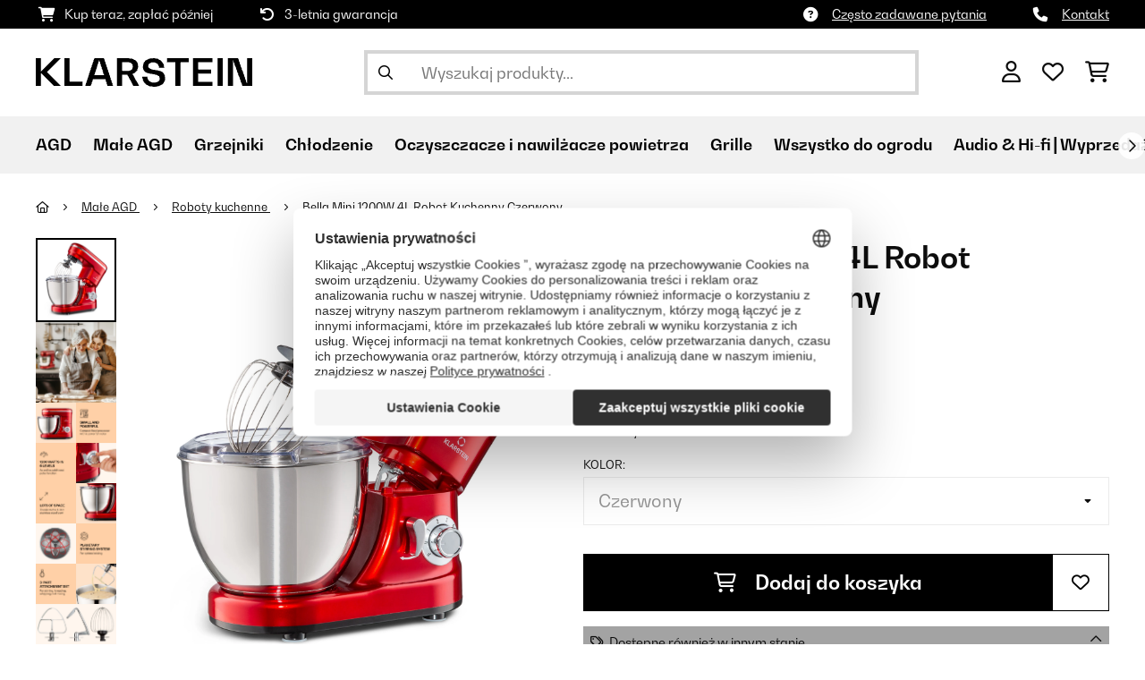

--- FILE ---
content_type: text/html; charset=UTF-8
request_url: https://www.klarstein.pl/Male-AGD/Bella-Mini-robot-kuchenny-1200-W-6-biegow-4-l-stal-nierdzewna-tryb-pulsacyjny-Czerwony.html
body_size: 86910
content:
<!DOCTYPE HTML>
<html lang="pl" >
    <head>
                

                        <script id="usercentrics-cmp" data-settings-id="7DKdaAt5W47hBh"
                                    src="https://web.cmp.usercentrics.eu/ui/loader.js" async></script>

        

                 <script type="text/javascript">
        (function(c,l,a,r,i,t,y){
            c[a]=c[a]||function(){(c[a].q=c[a].q||[]).push(arguments)};
            t=l.createElement(r);t.async=1;t.src="https://www.clarity.ms/tag/"+i;
            y=l.getElementsByTagName(r)[0];y.parentNode.insertBefore(t,y);
        })(window, document, "clarity", "script", "lmpmi0v6ui");
    </script>


        



        

                    <meta http-equiv="Content-Type" content="text/html" charset="UTF-8"><meta http-equiv="X-UA-Compatible" content="IE=Edge"><meta name="viewport" content="width=device-width, initial-scale=1"><link rel="preconnect" href="https://res.cloudinary.com"><meta name="ROBOTS" content="INDEX, FOLLOW"><title>Klarstein Bella Mini Robot Kuchenny 1200W 4L Czerwona</title><meta name="title" content="Klarstein Bella Mini Robot Kuchenny 1200W 4L Czerwona"><meta name="description" content="Bella Mini, robot kuchenny, 1200 W, 6 biegów, 4 l, stal nierdzewna, tryb pulsacyjny - Kompaktowy format, stylowy wygląd i imponująca moc: robot kuchenny Klarstein Bella Mini w niczym nie ustępuje swoi"><meta name="keywords" content="Bella Mini, robot kuchenny, 1200 W, 6 biegów, 4 l, stal nierdzewna, tryb pulsacyjny Czerwony, Małe AGD"><meta property="og:site_name" content="https://www.klarstein.pl/"><meta property="og:title" content="Bella Mini 1200W 4L Robot Kuchenny Czerwony"><meta property="og:type" content="product"><meta property="og:image" content="https://shop-apc.klarstein.com/out/pictures/generated/product/1/540_340_75/10037979_yy_0001_titel___"><meta property="og:url" content="https://www.klarstein.pl/Male-AGD/Bella-Mini-robot-kuchenny-1200-W-6-biegow-4-l-stal-nierdzewna-tryb-pulsacyjny-Czerwony.html"><meta property="product:price:amount" content="360.9"><meta property="og:price:currency" content="PLN"><meta property="og:description" content="Kompaktowy format, stylowy wygląd i imponująca moc: robot kuchenny Klarstein Bella Mini w niczym nie ustępuje swoim większym krewniakom. Dzięki dużej mocy 1200 W, 3 nasadkom miksującym, misie ze stali nierdzewnej o pojemności 4 litrów, 6 ustawieniom prędkości i praktycznej funkcji ..."><meta property="og:product_id" content="10037979"><link rel="canonical" href="https://www.klarstein.pl/Male-AGD/Bella-Mini-robot-kuchenny-1200-W-6-biegow-4-l-stal-nierdzewna-tryb-pulsacyjny-Czarny.html"><link rel="shortcut icon" href="https://www.klarstein.pl/out/bbg-theme/img/favicon/klarstein/favicon.ico"><link rel="apple-touch-icon" sizes="180x180" href="https://www.klarstein.pl/out/bbg-theme/img/favicon/klarstein/apple-touch-icon.png"><link rel="icon" type="image/png" sizes="32x32" href="https://www.klarstein.pl/out/bbg-theme/img/favicon/klarstein/favicon-32x32.png"><link rel="icon" type="image/png" sizes="16x16" href="https://www.klarstein.pl/out/bbg-theme/img/favicon/klarstein/favicon-16x16.png"><link rel="alternate" hreflang="de-DE" href="https://www.klarstein.de/Nach-Hersteller/Klarstein/Bella-Mini-Ruehrmaschine-1200-W-6-Stufen-4-Liter-Edelstahl-Pulsfunktion-Rot.html"><link rel="alternate" hreflang="it-IT" href="https://www.klarstein.it/Elettrodomestici-da-cucina/Robot-da-cucina/Bella-Mini-Mixer-da-cucina-1200-W-6-livelli-di-potenza-4-litri-acciaio-inox-funzione-a-impulsi-Rosso.html"><link rel="alternate" hreflang="fr-FR" href="https://www.klarstein.fr/Par-Fabricant/Klarstein/Bella-Mini-batteur-1200-W-6-vitesses-4-litres-inox-fonction-pulse-Rouge.html"><link rel="alternate" hreflang="es-ES" href="https://www.klarstein.es/Electrodomesticos-de-cocina/Robots-de-cocina/Mini-Batidora-Bella-1200-W-6-Pasos-4-Litros-Acero-Inoxidable-Funcion-Pulso-Rojo.html"><link rel="alternate" hreflang="en-GB" href="https://www.klarstein.co.uk/Kitchen-Appliances/Stand-Mixers/Bella-Mini-Stirring-Machine-1200-W-6-Steps-4-Litres-Stainless-Steel-Pulse-Function-Red.html"><link rel="alternate" hreflang="cs-CZ" href="https://www.klarstein.cz/Bella-Mini-kuchynsky-robot-1200-W-6-stupnu-4-l-pulzni-funkce-nerezova-ocel-Cervena.html"><link rel="alternate" hreflang="sk-SK" href="https://www.klarstein.sk/Bella-Mini-Miesaci-robot-1200-W-6-stupnov-4-litre-Nerezova-ocel-Pulzna-funkcia-Cervena.html"><link rel="alternate" hreflang="hu-HU" href="https://www.klarstein.hu/Bella-Mini-Keverorobot-1200-W-6-fokozat-4-liter-Rozsdamentes-acel-Pulzalo-funkcio-Piros.html"><link rel="alternate" hreflang="sl-SI" href="https://www.klarstein.si/Kuhinjski-aparati/Bella-Mini-robot-za-mesanje-1200-W-6-stopenj-4-litri-iz-nerjavecega-jekla-Pulzna-funkcija-Rdeca.html"><link rel="alternate" hreflang="hr-HR" href="https://www.klarstein.hr/Kuhinjski-uredaji/Kuhinjski-roboti/Bella-Mini-robot-za-mijesanje-1200-W-6-koraka-4-litre-Nehrdajuci-celik-Pulsna-funkcija-Crvena.html"><link rel="alternate" hreflang="ro-RO" href="https://www.klarstein.ro/Dupa-producator/Klarstein/Bella-Mini-Robot-de-mixare-1200-W-6-trepte-4-litri-din-otel-inoxidabil-Functie-de-pulsare-Rosu.html"><link rel="alternate" hreflang="bg-BG" href="https://www.klarstein.bg/kuchnenski-uredi/Bella-Mini-kuchnenski-robot-1200-W-6-stepeni-4-litra-nerazhdaema-stomana-pulsova-funkcija-cherven.html"><link rel="alternate" hreflang="de-AT" href="https://www.klarstein.at/Nach-Hersteller/Klarstein/Bella-Mini-Ruehrmaschine-1200-W-6-Stufen-4-Liter-Edelstahl-Pulsfunktion-Rot.html"><link rel="alternate" hreflang="de-CH" href="https://www.klarstein.ch/Nach-Hersteller/Klarstein/Bella-Mini-Ruehrmaschine-1200-W-6-Stufen-4-Liter-Edelstahl-Pulsfunktion-Rot.html"><link rel="alternate" hreflang="it-CH" href="https://www.klarstein.ch/it/Elettrodomestici-da-cucina/Bella-Mini-Mixer-da-cucina-1200-W-6-livelli-di-potenza-4-litri-acciaio-inox-funzione-a-impulsi-Rosso.html"><link rel="alternate" hreflang="fr-CH" href="https://www.klarstein.ch/fr/Par-Fabricant/Klarstein/Bella-Mini-batteur-1200-W-6-vitesses-4-litres-inox-fonction-pulse-Rouge.html"><link rel="alternate" hreflang="pt-PT" href="https://www.klarstein.pt/Pequenos-Eletrodomesticos/Robot-de-cozinha-Bella-Mini-1200-W-6-Niveis-4-Litros-Funcao-Pulso-Aco-Inoxidavel-Vermelho.html"><link rel="alternate" hreflang="nl-NL" href="https://www.klarstein.nl/Keukenapparatuur/Bella-Mini-roermachine-1200-W-6-standen-4-liter-roestvrij-staal-pulsefunctie-Rood.html"><link rel="alternate" hreflang="fr-BE" href="https://www.klarstein.be/fr/Appareils-de-cuisine/Bella-Mini-batteur-1200-W-6-vitesses-4-litres-inox-fonction-pulse-Rouge.html"><link rel="alternate" hreflang="nl-BE" href="https://www.klarstein.be/Keukenapparatuur/Bella-Mini-roermachine-1200-W-6-standen-4-liter-roestvrij-staal-pulsefunctie-Rood.html"><link rel="alternate" hreflang="fi-FI" href="https://www.klarstein.fi/Keittioekoneet/Yleiskoneet/Bella-Mini-yleiskone-1200-W-6-tasoa-4-litraa-ruostumaton-teraes-sykaeystoiminto-Punainen.html"><link rel="alternate" hreflang="pl-PL" href="https://www.klarstein.pl/Wedlug-producenta/Klarstein/Bella-Mini-robot-kuchenny-1200-W-6-biegow-4-l-stal-nierdzewna-tryb-pulsacyjny-Czerwony.html"><link rel="alternate" hreflang="en-IE" href="https://www.klarstein.ie/Bella-Mini-Stirring-Machine-1200-W-6-Steps-4-Litres-Stainless-Steel-Pulse-Function-Red-10037979.html"><script type="text/javascript" id="chaltec_tracking_object">
var chaltec = {"Name":"chaltec","ShopBaseUrl":"https:\/\/www.klarstein.pl\/","Currency":{"Code":"PLN","EUR_Rate":1},"CurrencyCode":"PLN","Transaction":null,"Basket":{"Products":[],"Vouchers":[],"Value":0,"PaymentGroup":""},"Products":[{"Id":"10037979","Name":"Bella Mini, robot kuchenny, 1200 W, 6 bieg\u00f3w, 4 l, stal nierdzewna, tryb pulsacyjny","Price":360.9,"PriceNet":293.41,"PriceTax":67.48999999999995,"Quantity":239,"Manufacturer":"Klarstein","Brand":"Klarstein","Ean":"4060656460975","Category":{"Id":0,"Name":"Ma\u0142e AGD","Path":"","Path_EN":"","Path_DE":"","Name_EN":"","Name_DE":"","Url":"https:\/\/www.klarstein.pl\/Male-AGD\/"},"Weight":3,"ListName":"item","ShopItemId":"","Oxid":"179709bf57e97a0b077f814eff0b8676"}],"PageType":"item","Category":{"Id":"a47361c778d8e9cae72e22ef7c40e92d","Name":"Ma\u0142e AGD","Path":"","Path_EN":"","Path_DE":"","Name_EN":"","Name_DE":"","Url":"https:\/\/www.klarstein.pl\/Male-AGD\/"},"Locale":"pl_PL","CountryCode":"PL","LanguageCode":"pl","User":{"Email":"","UniqueId":"","UserHash":"","hasEUVat":"","userGroups":[]},"SearchTerm":"","TaxRate":23,"ListName":"","Debug":[{"PageClass":"Chaltec\\WebTracking\\Application\\Controller\\ArticleDetailsController"},{"ViewClass":"details"},{}],"IsCheckout":false,"ShopBrand":"","ShopCountry":"","ShopBranch":""};
</script><script type="text/javascript">
        dataLayer = (window.dataLayer) ? dataLayer : [];

        dataLayer = [ {"pageType":"item","pageName":"Bella Mini, robot kuchenny, 1200 W, 6 biegów, 4 l, stal nierdzewna, tryb pulsacyjny Czerwony","isCheckout":false,"currency":"PLN","isInternalIP":false,"taxRate":23,"userHash":"","userLoginState":false,"ListName":"","cartValue":0,"cartproductnumber":0,"productsinCart":{},"id":"10037979","price":360.9,"productOriginalPrice":539.9,"brand":"Klarstein","category":"Roboty kuchenne","productRatings":103,"productAverageRating":4.7,"stock":"on-stock","carrier":"standard"} ];

        
                //DetailJSON
        dataLayer.push({"event":"eeProductDetailView","ecommerce":{"detail":{"products":[{"id":"10037979","name":"Bella Mini, robot kuchenny, 1200 W, 6 biegów, 4 l, stal nierdzewna, tryb pulsacyjny","brand":"Klarstein","price":360.9,"category":"Roboty kuchenne"}]}}});
        
        
        
                    //UserInteractionJSON
            dataLayer.push({"event":""});
        

                dataLayer.push({'ecomm_prodid': 10037979});
        dataLayer.push({'ecomm_pagetype': 'product'});
        dataLayer.push({'ecomm_totalvalue': 360.9});
    </script>


                <link rel="stylesheet" type="text/css" href="https://www.klarstein.pl/out/bbg-theme/src/css/fonts/klarstein.css?1768370376" />
<link rel="stylesheet" type="text/css" href="https://www.klarstein.pl/out/bbg-theme/src/css/style.min.css?1768371116" />
<link rel="stylesheet" type="text/css" href="https://www.klarstein.pl/modules/sw/swFactFinderFrontendFlow/out/src/css/suggest.css" />
<link rel="stylesheet" type="text/css" href="https://www.klarstein.pl/modules/sw/swFactFinderFrontendFlow/out/src/css/campaign.css" />
<link rel="stylesheet" type="text/css" href="https://www.klarstein.pl/modules/egate/emstocknote/out/src/css/emstocknote.css" />


        <meta http-equiv="Accept-CH" content="DPR, Viewport-Width, Width">
        <script src="https://cdnjs.cloudflare.com/ajax/libs/lodash.js/4.17.15/lodash.js" type="text/javascript"></script>
        <script src="https://cdnjs.cloudflare.com/ajax/libs/cloudinary-core/2.7.4/cloudinary-core.min.js" type="text/javascript"></script>
        <script src="https://code.jquery.com/jquery-3.6.4.min.js" integrity="sha256-oP6HI9z1XaZNBrJURtCoUT5SUnxFr8s3BzRl+cbzUq8=" crossorigin="anonymous"></script>
        <script>
            document.addEventListener( "DOMContentLoaded", function() {

                // Images collection
                var images = [].slice.call( document.querySelectorAll( 'img.lazy-img' ) );

                // Insersection Observer support
                if( "IntersectionObserver" in window ) {

                    // Window observer
                    intersectionObserver = new IntersectionObserver( function( entries, observer ) {

                        // Iterate observer collection
                        entries.forEach( function( entry ) {


                            // Window intersection test
                            if( entry.isIntersecting ) {

                                image = entry.target;

                                if(!image.src) {
                                                                        image.src = image.setAttribute('data-src', image.getAttribute('lazy-img-url'));
                                    image.classList.add("cld-responsive");
                                    cl.responsive();
                                    
                                }
                                // Remove from observer
                                observer.unobserve( image );
                            }
                        });
                    });

                    // Observer collection
                    images.forEach( function( lazyImage ) {

                        intersectionObserver.observe( lazyImage );
                    });
                }
            });
        </script>
        <script>
            function crazyLoadEECImages(artNum) {
                var eecImage = document.getElementById('EEC-image-' + artNum);
                if(!eecImage.src) {
                                           eecImage.setAttribute('data-src', eecImage.getAttribute('lazy-img-url'))
                        eecImage.classList.add("cld-responsive");
                        cl.responsive();
                                    }
            }
        </script>

                
        

            
<script type="application/ld+json">
    {
        "@context": "https://schema.org",
        "@type": "BreadcrumbList",
        "itemListElement": [
                                        {
                "@type": "ListItem",
                "position": 1,
                "name": "Małe AGD",
                "item": "https://www.klarstein.pl/Male-AGD/"
              },                                                      {
                "@type": "ListItem",
                "position": 2,
                "name": "Roboty kuchenne",
                "item": "https://www.klarstein.pl/Male-AGD/Roboty-kuchenne/"
              },                                                    {
                "@type": "ListItem",
                "position": 3,
                "name": "Bella Mini 1200W 4L Robot Kuchenny Czerwony",
                "item": "https://www.klarstein.pl/Male-AGD/Bella-Mini-robot-kuchenny-1200-W-6-biegow-4-l-stal-nierdzewna-tryb-pulsacyjny-Czerwony.html"
              }
                    ]
    }
</script>
    </head>
  <!-- OXID eShop Enterprise Edition, Version 6, Shopping Cart System (c) OXID eSales AG 2003 - 2026 - https://www.oxid-esales.com -->

    <body data-qaCl="details" id="klarstein" class=" productDetailsCls ">

                    <div id="pdp-page-id"></div>
                        
<script type="text/javascript">(function(w,d,s,l,i){w[l]=w[l]||[];w[l].push({'gtm.start':
				new Date().getTime(),event:'gtm.js'});var f=d.getElementsByTagName(s)[0],
						j=d.createElement(s),dl=l!='dataLayer'?'&l='+l:'';j.async=true;j.src=
						'https://www.googletagmanager.com/gtm.js?id='+i+dl;f.parentNode.insertBefore(j,f);
						})(window,document,'script','dataLayer','GTM-KQ38QDL');</script>
			


                

                    
        
        
                                <div class="mainWrap ">
                    
                    <!-- gds_footer_scripts start -->
<script type="text/javascript">
window.fetchCampaignData = async function (feed_asset_type) {
  const FIFTEEN_MINUTES = 15 * 60 * 1000;
  const timestamp = localStorage.getItem("campaignDataTimestamp");
  let cachedData = localStorage.getItem("campaignData");

  if (cachedData) {
    cachedData = JSON.parse(cachedData);
    if (timestamp && Date.now() - parseInt(timestamp, 10) < FIFTEEN_MINUTES) {
      for (const key in cachedData) {
        const campaign = cachedData[key];
        if (campaign.asset_type === feed_asset_type && campaign.deal_valid === "valid") {
          return { ...campaign };
        }
      }
      return null;
    }
  }

  try {
    const lang = document.documentElement.lang;
    const countrycode = chaltec.CountryCode;
    const shop_locale = `${lang}_${countrycode}`;
    const domainParts = window.location.hostname.split('.');
    const domain = domainParts[1];
    const url = `https://skscripts.chal-tec.com/json/campaign_automation_${domain}_${shop_locale}.json?${timestamp}`;

    const response = await fetch(url);
    if (!response.ok) {
      console.log("ERROR: Campaign Feed couldn't be downloaded", response.status);
      return cachedData || null;
    }

    const campaignData = await response.json();
    localStorage.setItem("campaignData", JSON.stringify(campaignData));
    localStorage.setItem("campaignDataTimestamp", Date.now().toString());

    for (const key in campaignData) {
      const campaign = campaignData[key];
      if (campaign.asset_type === feed_asset_type && campaign.deal_valid === "valid") {
        return { ...campaign };
      }
    }
    return null;
  } catch (error) {
    console.log("ERROR: Campaign Feed couldn't be downloaded", error.message);
    return cachedData || null;
  }
};
function ffAsnFix() {
  if (dataLayer[0].pageType === "search" || dataLayer[0].pageType === "category") {
    $('.asnMatchCount').filter(function() {
      return $(this).text().trim() === '(0)';
    }).hide();
  }
}

function hideCategoriesInFilter() {
    if(dataLayer[0].pageType === "category") {
        setTimeout(function(){
            let webLang = $('html').attr('lang');

            let translations = {
                sk: {
                    categoryFilter: 'Kategória',
                },
                cs: {
                    categoryFilter: 'Kategorie',
                },
                hu: {
                    categoryFilter: 'Kategória',
                },
                ro: {
                    categoryFilter: 'Categorie',
                },
                hr: {
                    categoryFilter: 'Kategorija',
                },
                sl: {
                    categoryFilter: 'Kategorija',
                },
                bg: {
                    categoryFilter: 'Kатегория',
                },
                pl: {
                    categoryFilter: 'Categoria',
                },
                de: {
                    categoryFilter: 'Kategorie',
                },
                en: {
                    categoryFilter: 'Category',
                },
                fr: {
                    categoryFilter: 'Catégorie',
                },
                es: {
                    categoryFilter: 'Categoría',
                },
                it: {
                    categoryFilter: 'Categoria di prodotto',
                },
                nl: {
                    categoryFilter: 'Categorie',
                }, 
            };
            let translation = translations[webLang] ? translations[webLang] : {};

            $('div.asn .asnGroup.box > .h3').each(function(){
                let filterName = $(this).text().trim();
                if (translation.categoryFilter && filterName == translation.categoryFilter && chaltec.PageType == 'category') {
                    $(this).parent().remove();
                }
            })
        }, 200);
    }
}

ffAsnFix();
hideCategoriesInFilter();
</script>

<!-- gds_footer_scripts end -->
<div id="gds-common-header-leaderboard"></div>
<script type="text/javascript">
async function renderLeaderBoard(textContent, lang) {
	let asset_type = 'leader-board';
	const url = window.location.href;
	if (url.includes("?test-leaderboard")) asset_type = "leader-board_test";
	const data = await window.fetchCampaignData(asset_type);

	if (data !== null) {

		if (data.asset_type.indexOf('_test')) data.asset_type = data.asset_type.replace(/_test$/, '');

		let countdown_class = '';
		if (data.show_countdown == "FALSE") countdown_class = 'no-countdown';

		if (screen.width > 768) {
			var lead_cta = `<a href="${data.campaign_lp_url}" class="button-small--${data.cta_color}" id="gds_leaderboard_cta">${textContent[lang].savenow}</a>`;
		} else {
			var lead_cta = `<a href="${data.campaign_lp_url}" class="button-small--${data.cta_color} p-1" id="gds_leaderboard_cta">${textContent[lang].savenow}</a>`;
		}

		const leaderBoard_html = `
		<style>
			#gds-common-header-leaderboard:has(~ #superuser_block) {
				top:35px;
			}
			.not-sticky {
				position: relative;
			}
			.voucher-wrapper .voucher-button {
				height: auto;
			}
			.leaderb-2__image img {
				width: 100%;
				object-fit: cover;
			}
			.leaderboard__count-down-timer {
				padding: 0 10px !important;
			}
			.leaderb-2 .voucher-tooltip {
				top: 3rem;
			}
			.leaderboard__image img {
				height: 80px;
			}
			.leaderb-2.countdown-cta-voucher:not(.no-countdown) #gds_leaderboard_cta {
				padding: 0 15px 0px 15px!important;
				display: flex;
				align-items: center;
				line-height: 12px;
				margin-left: 5px;
			}
			@media (min-width: 767.98px) {
				.leaderb-2__title-container-tablet {
					margin-left: 8px;
				}
			}
			@media (max-width: 767.98px) {
				.not-sticky-mobile {
					position: relative;
					z-index: 10!important;
				}
				.leaderboard__title-wrapper {
					padding-bottom: 10px;
				}
				.leaderboard__end {
					width: auto;
				}
				.leaderboard__count-down-timer {
					height: auto;
				}
			}

			/*Click-to-copy animation*/
			@keyframes hover {
				from {
					box-shadow: inset 0 0 0 0.01px #000000;
				}
				to {
					box-shadow: inset 100vw 0 0 0.01px #000000;
					color: #fff;
				}
			}
			@keyframes leave {
				from {
					box-shadow: inset -8.79928em 0 0 0.01px #000000;
					color: #fff;
				}
				to {
					box-shadow: inset 0 0 0 0.01px #000000;
				}
			}

			/***********Rainbow Animation start*****************/
			.rainbow-title {
				text-transform: uppercase;
				background-image: linear-gradient(-225deg, #231557 0%, #44107a 29%, #ff1361 67%, #fff800 100%);
				background-size: auto auto;
				background-clip: border-box;
				background-size: 200% auto;
				background-clip: text;
				-webkit-background-clip: text;
				-webkit-text-fill-color: transparent;
				animation: textclip 2s linear infinite;
				font-weight: bolder !important;
			}
			@keyframes textclip {
				to {
					background-position: -200% center;
				}
			}
			/***********Rainbow Animation end*****************/

			/***********Fix Image Responsive*****************/
			.leaderb-2 {
				display: flex;
				flex-wrap: nowrap;
				align-items: stretch;
				position: relative;
				width: 100%;
			}
			.leaderboard__start {
				flex-shrink: 0;
				width: 240px;
				min-width: 100px;
				display: flex;
				align-items: center;
			}
			.leaderboard__start .leaderb-2__image {
				width: 240px;
				display: flex;
				align-items: center;
			}
			.leaderboard__start .leaderb-2__image img {
				width: 240px;
			}
			.leaderboard__title-wrapper {
				flex-grow: 1;
				flex-shrink: 10;
			}
			.leaderb-2__title,
			.leaderb-2__sub-title {
				overflow: hidden;
				text-overflow: ellipsis;
			}
			/***********Fix Image Responsive end*****************/
		</style>
		<div class="gds-header-leaderboard-full-background not-sticky-mobile" id="gds-common-header-leaderboard">
			<div class="container-fluid container-fluid--no-padding" id="gds-header-leaderboard">
				<div class="leaderb-2 ${data.campaign_type} ${countdown_class}" id="gds_lead_campaign_type" style="color: ${data.text_color}; background-color: ${data.background_color}">
				<div class="row m-0" style="display: flex;flex-wrap: nowrap;width: 100%;margin: 0;">
					<div class="col-2 d-none d-md-block leaderboard__start leaderb-2__start">
					<div class="leaderb-2__image">
						<img class="cld-responsive" data-src="${data.background_image_1}" id="gds_leaderboard_image_left">
						<!--<img class="cld-responsive" data-src="https://placehold.co/300x100" id="gds_leaderboard_image_left">-->
					</div>
					</div>
					<div class="col-sm-12 col-md-9 col-lg-8 leaderboard__title-wrapper">
					<div class="leaderboard__title-container leaderb-2__title-container-tablet">
						<span class="leaderb-2__title" id="gds_leaderboard_title">${data.campaign_name}</span>
						<span class="leaderb-2__sub-title" id="gds_leaderboard_subtitle">${data.campaign_subline}</span>
					</div>
					<div class="leaderb-2__cta-voucher d-flex">
						<div class="leaderb-2__voucher-wrapper voucher-wrapper" id="gds_leaderboard_voucher_wrapper">
						<p class="voucher-tooltip" id="gds_leaderboard_click">${textContent[lang].clickToCopy}</p>
						<button class="leaderb-2__tablet-voucher voucher-button justify-content-center" id="gds_leaderboard_voucher_button"> 
							<span class="voucher-link" id="gds_leaderboard_copied"> ${textContent[lang].copied} </span> 
							<span class="leaderb-2__voucher-code voucher-code voucher-text-active" id="gds_leaderboard_voucher" data-code="${data.voucher_code}"> ${data.voucher_code} </span>
						</button>
						</div>
						`+lead_cta+`
					</div>
					</div>
					<div class="col-sm-2 col-md-3 col-lg-2 leaderboard__end">
					<div class="leaderboard__count-down-wrapper">
						<div class="leaderboard__count-down-timer leaderb-2__timer-section ${data.show_countdown}" id="gds_lead_campaign_countdown" style="color: ${data.text_color}; background-color: ${data.background_color_countdown}">
						<div>
							<span class="leaderboard__count-down-time ${data.show_days_in_countdown}" id="lead_days"></span>
							<span class="leaderb-2__count-down-time-info ${data.show_days_in_countdown}" id="lead_days_info"></span>
							<span class="leaderboard__count-down-time" id="lead_hours"></span>
							<span class="leaderb-2__count-down-time-info" id="lead_hours_info"></span>
							<span class="leaderboard__count-down-time" id="lead_minutes"></span>
							<span class="leaderb-2__count-down-time-info" id="lead_minutes_info"></span>
							<span class="leaderboard__count-down-time" id="lead_seconds"></span>
							<span class="leaderb-2__count-down-time-info" id="lead_seconds_info"></span>
						</div>
						</div>
					</div>
					<div class="leaderboard__image">
						<picture>
						<source media="(max-width:768px)" srcset="${data.background_image_3}" id="gds_leaderboard_image_mobile">
						<img class="cld-responsive" data-src="${data.background_image_2}" id="gds_leaderboard_image_right">
						</picture>
					</div>
					</div>
				</div>
				<div class="leaderb-2__close-wrapper" id="leaderb-2__close">
					<i class="fa-kit fa-icon--xmark-large"></i>
				</div>
				</div>
			</div>
		</div>`;

		//$('#gds-common-header-leaderboard').append(leaderBoard_html);
		$('#gds-common-header-leaderboard').before(leaderBoard_html);

		var gds_leaderboard_image = cloudinary.Cloudinary.new({cloud_name: "chal-tec"});
		gds_leaderboard_image.responsive();

		/*
		const leaderboardClosed = sessionStorage.getItem('leaderboardClosed');
		if (!leaderboardClosed) {
			$('#gds-common-header-leaderboard').before(leaderBoard_html);
		}

		//show only once after click on close for mobile
		(function after_close() {
			const leaderboard = document.querySelector('.leaderboard');
			const closeButton = document.querySelector('.leaderboard__close-container');
			if (!leaderboard) return;
			if (leaderboardClosed) {
				leaderboard.style.display = 'none';
			}
			closeButton.addEventListener('click', function () {
				leaderboard.style.display = 'none';
				sessionStorage.setItem('leaderboardClosed', 'true');
			});
		})();
		*/

		// Don't show mobile banner after a certain times closed
		const closeCount = parseInt(sessionStorage.getItem('bannerCloseCount')) || 0;
		//if (screen.width < 768 && closeCount > 3) {
		if (closeCount) {
			$('.gds-header-leaderboard-full-background').addClass('d-none');
		}
		
		// hide mobile banner after closing and count
		$('.leaderb-2__close-wrapper').on('click', function() {
			const item = $(this).parents('.gds-header-leaderboard-full-background');
			item.addClass('d-none');
			const newCount = closeCount + 1;
			sessionStorage.setItem('bannerCloseCount', newCount);
		});

		//click to copy function
		$('.leaderboard .voucher-wrapper').on('click', function () {
			$(this).addClass('claimed');
			var string = $('.voucher-link').data('code');
			if (string) {
				navigator.clipboard.writeText(string).then(() => {
					// Clipboard successfully set
				}, () => {
					// Clipboard write failed
				});
			}
			setTimeout(function () {
				$("#gds_leaderboard_voucher_button").css({ 'animation': "hover 0.4s forwards" });
			}, 300);
			setTimeout(function () {
				$("#gds_leaderboard_voucher_button").css({ 'animation': "leave 0.6s forwards" });
				$("#gds_leaderboard_voucher_button").focus();
			}, 1500);
		});

		// click to copy function leaderb-2
		$('#gds_leaderboard_voucher_wrapper').on('click', function() {
			$(this).addClass('claimed');
			var string = $('#gds_leaderboard_voucher').data('code');
			if (string) {
				navigator.clipboard.writeText(string).then(() => {
				// Clipboard successfully set
			}, () => {
			// Clipboard write failed
			});
			}
			setTimeout(function() {
				$('#gds_leaderboard_voucher_button').css({'animation': "hover 0.4s forwards"});
			}, 300);
			setTimeout(function() {
				$('#gds_leaderboard_voucher_button').css({'animation': "leave 0.6s forwards"});
				$('#gds_leaderboard_voucher_button').focus();
			}, 1500);
		});

		if(data.campaign_subline == "") {
			$("#gds_leaderboard_subtitle").css("display", "none");
		}

		$('.leaderboard__close-container').on('click', function () {
			const item = $(this).parents('.leaderboard');
			item.addClass('d-none');
		});

		// Countdown
		const second = 1000,
		minute = second * 60,
		hour = minute * 60,
		day = hour * 24;
		
		let countDown = new Date(data.active_to).getTime();
		
		if (countDown > new Date().getTime()) {
			if (data.show_countdown == 'TRUE') {

				if (data.show_days_in_countdown == 'FALSE') {
					document.getElementById('lead_days').style.display = 'none';
					document.getElementById('lead_days_info').style.display = 'none';
				}

				let timer = setInterval(function () {
					let now = new Date().getTime(),
					distance = countDown - now;
					// Add zero if countdown has only one number
					// Calculate days and hours differently based on showDays value
					if (data.show_days_in_countdown == 'TRUE') {
						document.getElementById('lead_days').innerText = String(Math.floor(distance / day)).padStart(2, '0');
						document.getElementById('lead_hours').innerText = String(Math.floor((distance % day) / hour)).padStart(2, '0');
					} else {
						// Calculate total hours if days are hidden
						document.getElementById('lead_hours').innerText = String(Math.floor(distance / hour)).padStart(2, '0');
					}

					//document.getElementById('lead_hours').innerText = String(Math.floor(distance / (hour))).padStart(2, '0');
					document.getElementById('lead_minutes').innerText = String(Math.floor((distance % (hour)) / (minute))).padStart(2, '0');
					document.getElementById('lead_seconds').innerText = String(Math.floor((distance % (minute)) / second)).padStart(2, '0');

					$('#lead_days_info').text(textContent[lang].daymob);
					$('#lead_hours_info').text(textContent[lang].hourmob);
					$('#lead_minutes_info').text(textContent[lang].minutemob);
					$('#lead_seconds_info').text(textContent[lang].secmob);
					if (screen.width < 768) {
						$('#gds_lead_campaign_countdown').insertAfter('#gds_leaderboard_cta');
					}
					$('#gds_lead_campaign_type').removeClass('no-countdown');
					// Do something later when date is reached
					if (distance < 0) {
						clearInterval(timer);
						$('#gds-common-header-leaderboard').addClass('hide');
					}
				}, second);
			}
		}
	}
}
async function renderSingleCard(textContent, lang) {
	let asset_type = 'single-card';
	const url = window.location.href;
	if (url.includes("?test-singlecard")) asset_type = "single-card_test";
	const data = await window.fetchCampaignData(asset_type);

	if (data !== null) {
		if (data.asset_type.indexOf('_test')) data.asset_type = data.asset_type.replace(/_test$/, '');

		let countdown_class = '';
		if (data.show_countdown == "FALSE") countdown_class = 'no-countdown';

		const mobileClass = screen.width <= 768 ? ' p-1' : '';
		const single_cta = `<a href="${data.campaign_lp_url}" class="card-product__content-button button-small--${data.cta_color}${mobileClass}">${textContent[lang].savenow}</a>`;
		const hasValidUrl = !!data.campaign_lp_url?.trim();

		const singleCard_html = `
		<div class="col-6 col-md-4 productTeaser">
			<div class="card-product card-product--banner countdown-cta ${countdown_class}" id="single-card" style="background-color: ${data.background_color};">
				${hasValidUrl ? `
				<a href="${data.campaign_lp_url}" class="card-product__image-wrapper">
					<img data-src="${data.background_image_1}" src="${data.background_image_1}" class="card-product__image cld-responsive" alt="${data.campaign_name}" data-width="400">
				</a>` : `
				<div class="card-product__image-wrapper">
					<img data-src="${data.background_image_1}" src="${data.background_image_1}" class="card-product__image cld-responsive" alt="${data.campaign_name}" data-width="400">
				</div>`}
				<div class="card-product__content-wrapper">
					<div class="card-product__main-content">
						${hasValidUrl ? `
						<a href="${data.campaign_lp_url}" class="card-product__content-link" style="color: ${data.text_color};">
							<span class="card-product__content-title" style="-webkit-line-clamp: 5;">${data.campaign_name}</span>
							<span class="card-product__content-subtitle">${data.campaign_subline}</span>
						</a>` : `
						<div class="card-product__content-link" style="color: ${data.text_color};">
							<span class="card-product__content-title" style="-webkit-line-clamp: 5;">${data.campaign_name}</span>
							<span class="card-product__content-subtitle">${data.campaign_subline}</span>
						</div>`}
					</div>
					<div class="card-product__secondary-content">
						${single_cta}
						<div class="voucher-wrapper voucher-wrapper-singlecard">
							<p class="voucher-tooltip" id="tooltip-2">${textContent[lang].clickToCopy}</p>
							<button class="voucher-button" id="voucher-button-single-card">
							<span class="voucher-code voucher-text-active">${data.voucher_code}</span>
								<span data-code="" class="voucher-link">${textContent[lang].copied}</span>
							</button>
						</div>
					</div>
				</div>
				<div class="countdown" id="singlecard_countdown" style="background-color: ${data.background_color_countdown};">
					<div class="countdown__wrapper" id="single_card_countdown" style="color: ${data.text_color};">
						<span class="countdown__time hide" id="single-card-days"></span>
						<span class="countdown__info hide" id="single-card-days-text"></span>
						<span class="countdown__time" id="single-card-hours"></span>
						<span class="countdown__info" id="single-card-hours-text"></span>
						<span class="countdown__time" id="single-card-minutes"></span>
						<span class="countdown__info" id="single-card-minutes-text"></span>
						<span class="countdown__time" id="single-card-seconds"></span>
						<span class="countdown__info" id="single-card-seconds-text"></span>
					</div>
				</div>
			</div>
		</div>`;

        $(document).ready(function () {

            $('form.productTeaser[name="tobasketproductList_2"]').after(singleCard_html);

			//Tooltip, Voucher, copy
			$('#single-card .voucher-wrapper').on('click', function() {
				$(this).addClass('claimed');
				var string = $('#single-card').find('.voucher-code').text();
				if (string) {
					navigator.clipboard.writeText(string).then(() => {
					// Clipboard successfully set
					}, () => {
					// Clipboard write failed
					});
				}
				setTimeout(function() {
					$("#voucher-button-single-card").css({'animation': "hover 0.4s forwards"});
				}, 300);
			
				setTimeout(function() {
					$("#voucher-button-single-card").css({'animation': "leave 0.6s forwards"});
					$("#voucher-button-single-card").focus();
				}, 1500);
			});

			if(data.show_days_in_countdown == 'TRUE') {
				$('#single-card-days').removeClass('hide');
				$('#single-card-days-text').removeClass('hide');
                $('#singlecard_countdown span').css('font-size', '1em');
			}

			if(data.voucher_code != "") {
				$('.voucher-wrapper-singlecard').css('display', 'block');
				$('.card-product__content-button').css('display', 'none');
			}

			if(data.campaign_subline == "") {
				$('.card-product__content-subtitle').css("display", "none");
			}

			if(data.campaign_lp_url == "") {
				$('#singlecard_countdown').closest('.card-product').find('a').eq(0).removeAttr('href');
				$('#singlecard_countdown').closest('.card-product').find('a').eq(1).removeAttr('href');
			}
			
			if(data.campaign_lp_url.includes('http://') || data.campaign_lp_url.includes('https://')) {
				const links = [
					document.querySelector('#single-card a'),
					document.querySelector('#single-card .card-product__content-link'),
					document.querySelector('#dy-campaign-cta-2')
				];
				links.forEach(link => {
					if (link) {
						link.setAttribute('target', '_blank');
					}
				});
			}

			//countdown
			if (data.show_countdown == 'TRUE') {
				let time_md = data.active_to,
					countDown = new Date(time_md).getTime(),
					day = 1000 * 60 * 60 * 24,
					hour = 1000 * 60 * 60,
					minute = 1000 * 60,
					second = 1000;

					const timer = setInterval(function () {
        				let now = new Date().getTime(),
            			distance = countDown - now;

							document.getElementById('single-card-days').innerText = 
									Math.floor(distance / day) < 10 
									? "0" + Math.floor(distance / day) 
									: Math.floor(distance / day);

							document.getElementById('single-card-hours').innerText = 
								Math.floor((distance % day) / hour) < 10 
								? "0" + Math.floor((distance % day) / hour) 
								: Math.floor((distance % day) / hour);

							document.getElementById('single-card-minutes').innerText = 
								Math.floor((distance % hour) / minute) < 10 
								? "0" + Math.floor((distance % hour) / minute) 
								: Math.floor((distance % hour) / minute);

							document.getElementById('single-card-seconds').innerText = 
								Math.floor((distance % minute) / second) < 10 
								? "0" + Math.floor((distance % minute) / second) 
								: Math.floor((distance % minute) / second);

							//plural
							if (screen.width > 474) {
								if (String(Math.floor(distance / (day))) == 1) {
									$('#single-card-days-text').text(textContent[lang].daySin);
								}
								else if (String(Math.floor(distance / (day))) > 1 && String(Math.floor(distance / (day))) <= 4) {
									$('#single-card-days-text').text(textContent[lang].dayPlu2_4);
								}
								else {
									$('#single-card-days-text').text(textContent[lang].dayPlu5);
								}
								if (String(Math.floor((distance % (day)) / (hour))) == 1) {
									$('#single-card-hours-text').text(textContent[lang].hourSin);
								}
								else if (String(Math.floor((distance % (day)) / (hour))) > 1 && String(Math.floor((distance % (day)) / (hour))) <= 4) {
									$('#single-card-hours-text').text(textContent[lang].hourPlu2_4);
								}
								else {
									$('#single-card-hours-text').text(textContent[lang].hourPlu5);
								}
								if (String(Math.floor((distance % (hour)) / (minute))) == 1) {
									$('#single-card-minutes-text').text(textContent[lang].minuteSin);
								}
								else if (String(Math.floor((distance % (hour)) / (minute))) > 1 && String(Math.floor((distance % (hour)) / (minute))) <= 4) {
									$('#single-card-minutes-text').text(textContent[lang].minutePlu2_4);
								}
								else {
									$('#single-card-minutes-text').text(textContent[lang].minutePlu5);
								}
								if (String(Math.floor((distance % (minute)) / second)) == 1) {
									$('#single-card-seconds-text').text(textContent[lang].secondSin);
								}
								else if (String(Math.floor((distance % (minute)) / second)) > 1 && String(Math.floor((distance % (minute)) / second)) <= 4) {
									$('#single-card-seconds-text').text(textContent[lang].secondPlu2_4);
								}
								else {
									$('#single-card-seconds-text').text(textContent[lang].secondPlu5);
								}
							} else {
								$('#single-card-days-text').text(textContent[lang].daymob);
								$('#single-card-hours-text').text(textContent[lang].hourmob);
								$('#single-card-minutes-text').text(textContent[lang].minutemob);
								$('#single-card-seconds-text').text(textContent[lang].secmob);
							}
							if (distance < 0) {
								clearInterval(timer);
								$('#singlecard_countdown').remove();
							}
					}, second);
			}
        });

    }
}
async function renderBanners() {
    const lang = document.documentElement.lang;
    const textContent = {
        sk: { daySin: "deň", dayPlu2_4: "dni", dayPlu5: "dní", hourSin: "hodina", hourPlu2_4: "hodiny", hourPlu5: "hodín", minuteSin: "minúta", minutePlu2_4: "minúty", minutePlu5: "minút", secondSin: "sekunda", secondPlu2_4: "sekundy", secondPlu5: "sekúnd", code: "Kupón: ", offAll: "extra off EVERYTHING", extended: "Extended!", clickToCopy: "Kliknutím skopírujete", copied: "Skopírované!", savenow: "Nakupujte teraz", daymob: "D", hourmob: "H", minutemob: "M", secmob: "S" },
        cs: { daySin: "den", dayPlu2_4: "dny", dayPlu5: "dní", hourSin: "hodina", hourPlu2_4: "hodiny", hourPlu5: "hodin", minuteSin: "minuta", minutePlu2_4: "minuty", minutePlu5: "minut", secondSin: "vteřina", secondPlu2_4: "sekundy", secondPlu5: "sekund", code: "Kupon: ", offAll: "extra auf ALLES", extended: "Verlängert!", clickToCopy: "Kliknutím zkopírujete", copied: "Zkopírováno!", savenow: "Nakupujte nyní", daymob: "D", daysmob: "D", hourmob: "H", hoursmob: "H", minutemob: "M", secmob: "S" },
        hu: { daySin: "nap", dayPlu2_4: "nap", dayPlu5: "nap", hourSin: "óra", hourPlu2_4: "óra", hourPlu5: "óra", minuteSin: "perc", minutePlu2_4: "perc", minutePlu5: "perc", secondSin: "m.perc", secondPlu2_4: "m.perc", secondPlu5: "m.perc", code: "Kupon: ", offAll: "extra auf ALLES", extended: "Verlängert!", clickToCopy: "Kattintson a másoláshoz", copied: "Másolva!", savenow: "Vásároljon most!", daymob: "D", daysmob: "D", hourmob: "H", hoursmob: "H", minutemob: "M", secmob: "S" },
        hr: { daySin: "dan", dayPlu2_4: "dana", dayPlu5: "dana", hourSin: "sat", hourPlu2_4: "sata", hourPlu5: "sati", minuteSin: "minuta", minutePlu2_4: "minute", minutePlu5: "minuta", secondSin: "sekunda", secondPlu2_4: "sekunde", secondPlu5: "sekundi", code: "Kupon: ", offAll: "extra auf ALLES", extended: "Verlängert!", clickToCopy: "Kliknite za kopiranje", copied: "Kopirano!", savenow: "Kupite sada", daymob: "D", daysmob: "D", hourmob: "H", hoursmob: "H", minutemob: "M", secmob: "S" },
        ro: { daySin: "zi", dayPlu2_4: "zile", dayPlu5: "zile", hourSin: "oră", hourPlu2_4: "ore", hourPlu5: "ore", minuteSin: "minut", minutePlu2_4: "minute", minutePlu5: "minute", secondSin: "secunda", secondPlu2_4: "secunde", secondPlu5: "secunde", code: "Cupon: ", offAll: "extra auf ALLES", extended: "Verlängert!", clickToCopy: "Faceți clic pentru a copia", copied: "Copiat!", savenow: "Cumpărați acum", daymob: "D", daysmob: "D", hourmob: "O", hoursmob: "H", minutemob: "M", secmob: "S" },
        sl: { daySin: "dan", dayPlu2_4: "dneva", dayPlu5: "dni", hourSin: "uro", hourPlu2_4: "uri", hourPlu5: "ur", minuteSin: "minuta", minutePlu2_4: "minuti", minutePlu5: "minut", secondSin: "sekundo", secondPlu2_4: "sekundi", secondPlu5: "sekund", code: "Kupon: ", offAll: "extra auf ALLES", extended: "Verlängert!", clickToCopy: "Kliknite za kopiranje", copied: "Kopirano!", savenow: "Kupite zdaj", daymob: "D", daysmob: "D", hourmob: "H", hoursmob: "H", minutemob: "M", secmob: "S" },
        bg: { daySin: "ден", dayPlu2_4: "дни", dayPlu5: "дни", hourSin: "час", hourPlu2_4: "часа", hourPlu5: "часа", minuteSin: "минута", minutePlu2_4: "минути", minutePlu5: "минути", secondSin: "секунда", secondPlu2_4: "секунди", secondPlu5: "секунди", code: "купон: ", offAll: "extra auf ALLES", extended: "Verlängert!", clickToCopy: "Кликнете, за да копирате", copied: "Копирано!", savenow: "Пазарувайте сега", daymob: "D", daysmob: "D", hourmob: "H", hoursmob: "H", minutemob: "M", secmob: "S" },
        pl: { daySin: "dzień", dayPlu2_4: "dni", dayPlu5: "dni", hourSin: "godzina", hourPlu2_4: "godziny", hourPlu5: "godzin", minuteSin: "minuta", minutePlu2_4: "minuty", minutePlu5: "minut", secondSin: "sekunda", secondPlu2_4: "sekundy", secondPlu5: "sekund", code: "Kupon: ", offAll: "extra auf ALLES", extended: "Verlängert!", clickToCopy: "Kliknij, aby skopiować", copied: "Skopiowane!", savenow: "Kup teraz", daymob: "D", daysmob: "D", hourmob: "H", hoursmob: "H", minutemob: "M", secmob: "S" },
    };
    if (chaltec.PageType == 'item' || chaltec.PageType == 'category' || chaltec.PageType == 'home') {
        await renderLeaderBoard(textContent, lang);
    }
    if (chaltec.PageType == 'category') {
        await renderSingleCard(textContent, lang);
    }
}
renderBanners();
</script>

        
        
        
            


<div id="grey-full-bg"></div>

    <div id="flyoutCart" data-qa="div-flyoutCart" class="flyoutCart myCart flyout ct-flyout  ">
    <div class="wrap flyoutCart-container">
                        <div class="d-flex flex-column gap-2 gap-lg-3 max-h-70">
            <div class="d-flex justify-content-between">
                <div class="flyoutCart-header">
                    <div class="flyOutCart-title">
                                                Mój koszyk
                        <span class="flyoutCart-totalNumberOfProducts"></span>
                                            </div>
                </div>
                <div class="flyoutCart-close-icon" onclick="closeFlyoutCart();">
                    <i class="fa-solid fa-xmark" aria-disabled="true"></i>
                </div>
            </div>

            <div class="flyoutCartScroller flyoutCartEmptyScroller mini-cart-prod-section">
                                                <div class="flyoutCart-empty">
                    <div class="flyoutCart-text-section">
                        <span class="body-regular-01">Twój koszyk jest pusty.</span>
                        <span class="body-regular-01">Zacznij robić zakupy i uzupełnij je swoimi ulubionymi przedmiotami!</span>
                    </div>
                    <div class="flyoutCart-img-section">
                        <img alt="emptycart" src="https://res.cloudinary.com/chal-tec/image/upload/webshops/assets/klarstein/emptycart.png">
                    </div>
                </div>
                                            </div>
        </div>

        
        <div class="clearfix" style="display: none;"></div>

                                                                                                                                                                                                                                                                                                                                                                        <div class="flyoutCart-button-section">

            
                            <a data-qa="lnk-flyoutToContinueShopping" style="order: 2" class="bbg-btn--ghost bbg-btn--medium" onclick="closeFlyoutCart();">
                    Kontynuuj zakupy
                </a>
            
                    </div>

            </div>
</div>


        

        
                



    <div class="payoff"> 
    <div class="container-fluid">
        <div class="payoff__wrapper">
            <div class="payoff__block payoff__block--mobile">
                <span class="payoff__block-item label--icon-medium fak fa-icon--cart-shopping">Kup teraz, zapłać później</span>
                <span class="payoff__block-item label--icon-medium fak fa-icon--arrow-rotate-left">3-letnia gwarancja</span>
            </div>
            <!--
            <div class="payoff__block payoff__block--desktop">
                <span class="body-uppercase-04">Area for the payoff</span>
            </div>
            -->
            <div class="payoff__block payoff__block--desktop">
                                <span class="payoff__block-item label--icon-medium">
                    <i class="fak fa-icon--circle-question"></i>
                    <a href="https://www.klarstein.pl/Czesto-zadawane-pytania/" class="payoff__block-item--link">Często zadawane pytania</a>
                </span>
                                                <span class="payoff__block-item label--icon-medium">
                    <i class="fak fa-icon--phone"></i>
                    <a href="https://www.klarstein.pl/Kontakt/" class="payoff__block-item--link">Kontakt</a>
                </span>
                                <!--
                                <span class="payoff__block-item label--icon-medium">
                    <i class="fa-solid fa-scale-balanced me-2"></i>
                    <a href="https://www.klarstein.pl/Porownanie-produktow/" class="payoff__block-item--link">Porównanie produktów</a>
                </span>
                                -->
            </div>
        </div>
    </div>
</div>

<style>
  /* Start: Workaround for https://go-bbg.atlassian.net/browse/D2COX-3517 */
  div#gds-home-inspiration.carousel-wrapper div.thumbnail-container-outside {
    display:none;
  }
	/* End: Workaround for https://go-bbg.atlassian.net/browse/D2COX-3517 */
</style>


<script>
document.addEventListener("DOMContentLoaded", function () {
    const isAccountPage = chaltec.Debug[1].ViewClass === "account";
    const packetaBlock = document.querySelector(".packeta-block");

    const packetaIconUrl = "https://res.cloudinary.com/chal-tec/image/upload/v1738574117/marketing/gds/icons/payments/packeta.png";
    const carrierIconUrl = "https://res.cloudinary.com/chal-tec/image/upload/v1738584281/marketing/gds/icons/payments/carrier.png";

    if (isAccountPage) {
        if (packetaBlock && packetaBlock.parentNode) {
                const packetaBlockTitleSelector = packetaBlock.querySelector(".account-delivery-address__title");
            packetaBlockTitleSelector.innerHTML = `
                <img src="${packetaIconUrl}" alt="Packeta" style="max-width: 48px;">
                <span class="heading-regular-03 ps-2">${packetaBlockTitleSelector.textContent}</span>
            `;
            packetaBlockTitleSelector.classList.remove("ps-3");
            
            // Update home delivery titles
            $deliveryTitles = document.querySelectorAll(".account-delivery-address__title:not(.packeta-block .account-delivery-address__title)");
            $deliveryTitles.forEach(title => {
                title.innerHTML = `
                    <img src="${carrierIconUrl}" alt="SPS" style="max-width: 48px;">
                    <span class="heading-regular-03 ps-2">${title.textContent}</span>
                `;
                title.classList.remove("ps-3");
            });

            const container = document.querySelector(".account-delivery-addresses");
            if (container) {
                container.classList.add("mb-2");
            }
        }
    } else {
        if (packetaBlock) {
            const savedAddresses = document.querySelector("#savedAdresses");
            if (savedAddresses) {
                const childDiv = savedAddresses.querySelector(".ps-3");
                if (childDiv) {
                    childDiv.classList.remove("ps-3");
                }
            }
    
            const shippingAddress = document.querySelector("#shippingAddressTitle");
            if (shippingAddress) {
                shippingAddress.innerHTML = `<img src="${carrierIconUrl}" alt="SPS" style="max-width: 48px;margin-left: 8px;"><span class="ps-2">${shippingAddress.textContent}</span>`;
            }
    
            // Update pickup subtitle and button
            const pickupSubtitle = document.querySelector(".packeta-block-headline");
            if (pickupSubtitle) {
                pickupSubtitle.innerHTML = `
                    <img src="${packetaIconUrl}" alt="Packeta">
                    <span class="ps-2">${pickupSubtitle.textContent}</span>
                `;
                pickupSubtitle.classList.remove("ps-3");
            }
            
            const formCheckLabels = document.querySelectorAll(".packeta-block .form-check > label:first-of-type");
            formCheckLabels.forEach(label => {
                label.style.display = "none";
            });
    
            packetaBlock.classList.add("pb-3");
            const radioWrappers = packetaBlock.querySelectorAll(".checkout-address__radio-wrapper");
            radioWrappers.forEach(wrapper => wrapper.classList.add("ps-4"));
            
            const pickUpButton = document.querySelector(".packeta-selector-button.button-small--ghost");
            if (pickUpButton) {
                pickUpButton.classList.add("ms-4");
            }
        }
    }
});
</script>


<script>
  document.addEventListener('DOMContentLoaded', function() {
    const boton = document.querySelector('[data-qa="btn-menuOpener"]');

    if (boton) {
      boton.addEventListener('click', function() {
        if (!boton.classList.contains('open')) {
          window.clarity("event", "categoryMenuOpen");
        }
      });
    }
  });
</script>

<header id="header" class="header background-00 
    header--search-visible
">
    <div class="container-fluid">
        <div class="header__inner-wrapper">
            <div class="header__section">
                                    <div class="header__burger d-xl-none">
                        <button class="header__burger-button" data-qa="btn-menuOpener">
                            <span></span>
                            <span></span>
                            <span></span>
                        </button>
                    </div>
                                
                    <div class="header__title">
                        <a href="https://www.klarstein.pl/" >
                            <img class="header__logo" src="https://res.cloudinary.com/chal-tec/image/upload/w_auto,q_auto,f_auto/marketing/gds/klarstein/logos/klarstein_vec.svg" alt="Logo Klarstein PL">
                        </a>
                    </div>
                
            </div>
                            
                <div class="header-menu__search d-none d-xl-block">
                    
                            <form data-qa="frm-search" class="search-form" action="https://www.klarstein.pl/index.php?lang=6&amp;" method="get" name="search">
        
<input type="hidden" name="lang" value="6" />
        <input type="hidden" name="cl" value="search">
                
        <input aria-label="Szukaj produktów" data-qa="inp-search" id="searchParam" name="searchparam" class="input--search" type="text" size="30" placeholder="Wyszukaj produkty..." value="" autocomplete="off">
        <button aria-label="Wyślij wyszukiwanie" id="search-magnify-icon" data-qa="btn-searchSubmit" class="btn--search" type="submit" value="">
            <i class="fa-regular fa-magnifying-glass" aria-hidden="true"></i>
        </button>
        <button aria-label="Zamknij wyszukiwanie" id="search-close-id" data-qa="btn-searchSubmit" class="btn--search search-close hide">
            <i class="fa-regular fa-xmark" aria-hidden="true"></i>
        </button>
    </form>

    

    <div class="searchWrapper">
    <div id="suggestLayer"></div>
    </div>

<!--For now, just adding a snippet name here, in future content & styles will be provided -->
    <div id="gds_searcher_suggest">
            </div>
                    
                </div>
                        <div class="header__section">
                                    

                        
                                                    <ul class="header__list header__list--images d-md-none">
    <li id="MyCustomTrustbadge" class="header__list-item"></li>
</ul>

                        
                        <ul class="header__list header__list--icons">
                            <li class="header__list-item">
                                                                    <button aria-label="Konto" data-qa="btn-account" class="header__list-link d-none d-md-block" onclick="ctFlyout.toggle(event, this);" data-ct-flyout="flyoutAccount">
                                        <span class="fa-regular fa-user"></span>
                                    </button>
                                    <a aria-label="Konto" data-qa="btn-account" class="header__list-link d-md-none" href="https://www.klarstein.pl/index.php?lang=6&amp;cl=account">
                                        <span class="fa-regular fa-user"></span>
                                    </a>
                                                            </li>
                            <li class="header__list-item d-none">
                                <button aria-label="Szukaj produktów" data-qa="btn-search" class="header__list-link mobile-search-button">
                                    <span class="fa-regular fa-magnifying-glass"></span>
                                </button>
                            </li>
                            
                                <li class="header__list-item ">
            <button aria-label="Ulubione" data-qa="btn-wishlist" class="header__list-link" onclick="ctModal.showById('modalSignInUpWishlist',{width:820,height:500}); generateGoogleSignInButton('signInUpWishlist', ); return false;">
            <span class="fa-regular fa-heart"></span>
        </button>
    </li>
                            
                                        <div class="header__list-item item-image--flyoutCart">
            <button aria-label="Koszyk" data-qa="btn-cart" class="header__list-link" onclick="window.location='https://www.klarstein.pl/index.php?lang=6&amp;cl=basket';" data-ct-flyout="flyoutCart">
                <span class="fa-regular fa-cart-shopping"></span>
            </button>
        </div>
    
                        </ul>
                    
                    
                        
    



    <div id="flyoutAccount" class="flyout-account__login flyout ct-flyout">
        <form data-qa="frm-flyoutSignIn" class="signin" action="https://www.klarstein.pl/index.php?lang=6&amp;" method="post" onsubmit="ctValidation.form(this) & DYLoginEvent(this)">
            <input type="hidden" name="ctFromLoginCmp" value="flyout">

            
<input type="hidden" name="lang" value="6" />
<input type="hidden" name="cnid" value="a47361c778d8e9cae72e22ef7c40e92d" />
<input type="hidden" name="listtype" value="list" />
<input type="hidden" name="actcontrol" value="details" />

<input type="hidden" name="fnc" value="login_noredirect">

<input type="hidden" name="cl" value="details">

<input type="hidden" name="tpl" value="">
<input type="hidden" name="oxloadid" value="">

<input type="hidden" name="page" value="0">

<input type="hidden" name="CustomError" value="loginBoxErrors">


    <input type="hidden" name="anid" value="179709bf57e97a0b077f814eff0b8676">

<div class="sign-in__container">
    <div class="sign-in__header">

        <span class="sign-in__title heading-regular-02">Moje konto</span>
    </div>

    
    <div class="sign-in__content">
        <div class="input--wrapper">
            <label for="nameControl-flyout-frm-flyoutSignIn" class="input--label body-uppercase-05">Adres e-mail</label>
            <input type="text"
                   class="signInEmail body-regular-01 input--border input--grey signIn-inputText"
                   id="nameControl-flyout-frm-flyoutSignIn"
                   data-qa="inp-flyoutSignInLoginName"
                   name="lgn_usr"
                   placeholder="Adres e-mail"
                   type="email" minlength="1" maxlength="255"
                   data-validation="notEmpty,email"
            >
        </div>

        <div class="input--wrapper">
            <label for="logInBox-inputText-nearCheckbox-flyout-frm-flyoutSignIn-prueba" class="input--label body-uppercase-05">Hasło</label>
            <input class="signInPassword body-regular-01 input--border input--grey"
                   placeholder="Hasło"
                   data-qa="inp-flyoutSignInPassword"
                   id="logInBox-inputText-nearCheckbox-flyout-frm-flyoutSignIn-prueba"
                   name="lgn_pwd"
                   type="password"  minlength="1" maxlength="255"
                   data-validation="notEmpty"
            >
            <label class="sign-in__show-password" for="logInBox-inputText-nearCheckbox-flyout" onclick="passwordIcon(event);">
                <i class="fa-kit fa-icon--eye"></i>
            </label>
        </div>

        <div class="sign-in__checkbox-password d-flex justify-content-between">
            <div class="form-checkbox">
                            <input
                    data-qa="inp-flyoutSignInStayLoggedIn"
                    class="checkbox"
                    type="checkbox"
                    id="loginBox-stayLogged--flyout-frm-flyoutSignIn"
                    value="TRUE"
                    name="stayLogged1"
            >
                <label for="loginBox-stayLogged--flyout-frm-flyoutSignIn" class="body-regular-03 loginBox__staylogged-label" tabindex="1">Nie wylogowuj mnie</label>
                            </div>

            <div class="sign-in__forgot-password-block">
                <a data-qa="lnk-forgotPassword" class="body-underline-06" href="https://www.klarstein.pl/index.php?lang=6&amp;cl=forgotpwd">Zapomniałeś hasła?</a>
            </div>
        </div>
        <button onclick="ctTracking.trackLogin('email')" data-qa="inp-flyoutSignInSubmit" class="button-large--black w-100" type="submit">Logowanie</button>
    </div>

</div>

    <div class="sign-in__footer body-regular-03">
        Nowy klient? <a data-qa="lnk-flyoutRegister" class="sign-in__register body-underline-06" href="https://www.klarstein.pl/index.php?lang=6&amp;cl=register">Zarejestruj się bezpłatnie</a>
    </div>
        </form>
                    
    <div class="social-signin-wrapper">
        - lub -
                    <div class="social-signin-btn-big">
                <button id="google-signin-1"></button>
            </div>
                </div>
            </div>


                    
                            </div>
        </div>
    </div>
    <div id="searchContainer" class="header-menu__search--mobile
            header-menu__search--visible
     d-xl-none">
        
                <form data-qa="frm-search" class="search-form" action="https://www.klarstein.pl/index.php?lang=6&amp;" method="get" name="search">
        
<input type="hidden" name="lang" value="6" />
        <input type="hidden" name="cl" value="search">
                
        <input aria-label="Szukaj produktów" data-qa="inp-search" id="searchParam" name="searchparam" class="input--search" type="text" size="30" placeholder="Wyszukaj produkty..." value="" autocomplete="off">
        <button aria-label="Wyślij wyszukiwanie" id="search-magnify-icon" data-qa="btn-searchSubmit" class="btn--search" type="submit" value="">
            <i class="fa-regular fa-magnifying-glass" aria-hidden="true"></i>
        </button>
        <button aria-label="Zamknij wyszukiwanie" id="search-close-id" data-qa="btn-searchSubmit" class="btn--search search-close hide">
            <i class="fa-regular fa-xmark" aria-hidden="true"></i>
        </button>
    </form>

    

    <div class="searchWrapper">
    <div id="suggestLayer"></div>
    </div>

<!--For now, just adding a snippet name here, in future content & styles will be provided -->
    <div id="gds_searcher_suggest">
            </div>
        
    </div>
    <div id="searchModal" class="search-modal">
        <div class="search-modal__inner"></div>
    </div>
</header>        

        
                            
<div id="header-menu" class="header-menu 
    header-menu--search-visible
">
    <div class="container-fluid container-fluid--no-padding header-menu__container position-relative">
        <div id="header-menu__wrapper-id" class="header-menu__wrapper">
                        <ul id="gds-common-header-sites" class="header__list header__list--magazine navbar-menu-child">
                                <li class="header__list-item">
    <a data-qa="lnk-sale" class="header__list-link header__list-link--promo" href="/special/wyprzedaz/">Wyprzedaź</a>
</li>
<script>
    $(document).ready(function(){

        let lang = $('html').attr('lang');
        let cee = ['sk', 'cs', 'hu', 'hr', 'bg', 'sl', 'pl', 'ro'];

        if (cee.includes(lang)) {
            changeHeader('11/26/2025 00:00:00', '12/01/2025 23:59:59');
        }

        function changeHeader(start, end) {
            let now = new Date();
            if (new Date(end) > now && now > new Date(start)) {
                $('.header__list-link--promo').text('Cyber Monday');
                $('.header__list-link--promo').attr('href','/black-friday');
                $('.header__list-link--promo').parent().removeClass('d-none');
            }
        }
    })
</script>
                            </ul>
            
                <nav id="main-menu-nav-id" class="header-menu__nav navbar-menu-child">
                    <ul id="navigation" class="header-menu__list">
                                                                        
                                        
            <li class="header-menu__item topNavItem
    header-menu__item--with-icon-space"
    data-show-call="megamenu-c28a70566d840f2a8fc3377875cc26ea">

    <a class="header-menu__link header-menu__link--centered" href="https://www.klarstein.pl/AGD/" data-qa="lnk-navigationListItem">
                                                                                                                            <span class="header-menu__icon-wrapper d-xl-none">
                    <img class="header-menu__category-icon"
                         src="https://res.cloudinary.com/chal-tec/image/upload/w_90,q_auto,f_auto,dpr_2.0/bbg/10034977/Gallery/10034977_yy_0001_titel___Klarstein_Limelight_Dunstabzugshaube_60cm_schwarz"
                         alt="AGD"
                         loading="lazy"
                         onerror="this.src='https://res.cloudinary.com/chal-tec/image/upload/w_90,q_auto,f_auto,dpr_2.0/marketing/assets/categories/fallback_grid_image.png'"
                    />
                </span>
                    
        <span class="header-menu__link-text">
            AGD
                    </span>
    </a>

            <button aria-label="OPEN_CATEGORY"
                class="header-menu__submenu-button d-xl-none">
            <span class="fa-regular fa-angle-right"></span>
        </button>
                                    
                                                                                                                                                                                                                                                                                                                                                                                                                                                                                                            
    <div class="megamenu__wrapper" data-qa="div-megamenuWrapper">
        <section class="megamenu" data-show-id="megamenu-c28a70566d840f2a8fc3377875cc26ea">

            <div class="megamenu__block d-xl-none">
    <button class="text-button-large megamenu__parent-cat-button"
            aria-label="Powrót do główne kategorie">
        <i class="fa-regular fa-angle-left"></i>
        <span class="megamenu__back-text">
                            Powrót do główne kategorie
                    </span>
    </button>
</div>

<div class="megamenu__header d-xl-none">
                                                                    <div class="megamenu__header-icon">
            <img class="megamenu__category-icon"
                 src="https://res.cloudinary.com/chal-tec/image/upload/w_90,q_auto,f_auto,dpr_2.0/bbg/10034977/Gallery/10034977_yy_0001_titel___Klarstein_Limelight_Dunstabzugshaube_60cm_schwarz" alt="AGD"
                 loading="lazy"
                 onerror="this.src='https://res.cloudinary.com/chal-tec/image/upload/w_90,q_auto,f_auto,dpr_2.0/marketing/assets/categories/fallback_grid_image.png'"
            />
        </div>
    
    <div class="megamenu__header-wrapper">
        <div class="megamenu__header-title">AGD</div>
        <a href="https://www.klarstein.pl/AGD/" class="megamenu__show-all">
            Pokaż wszystkie produkty
        </a>
    </div>

    <a href="https://www.klarstein.pl/AGD/"
       class="header-menu__more-button d-xl-none"
       aria-label="VIEW_ALL_IN_CATEGORY">
        <span class="fa-regular fa-angle-right"></span>
    </a>
</div>
            <div class="megamenu__block">
    <ul class="megamenu__list megamenu__list--text megamenu__list--with-icons">
                                                                    
            <li class="megamenu__list-item megamenu__list-item--with-icon-space"
    data-show-call="megamenu-2664c8ebd6aacf42c55ef899b7a65975"    data-qa="lnk-megamenuCat">

                                                                                            <span class="megamenu__icon-wrapper d-xl-none">
                <img class="megamenu__subcategory-icon"
                     src="https://res.cloudinary.com/chal-tec/image/upload/w_90,q_auto,f_auto,dpr_2.0/bbg/10045777/Gallery/10045777_yy_0001_titel___.jpg"
                     alt="Lodówki i zamrażarki"
                     loading="lazy"
                     onerror="this.src='https://res.cloudinary.com/chal-tec/image/upload/w_90,q_auto,f_auto,dpr_2.0/marketing/assets/categories/fallback_grid_image.png'"
                />
            </span>
            
    <a class="megamenu__list-item-link" href="https://www.klarstein.pl/AGD/Lodowki-i-zamrazarki/">
        <span class="megamenu__list-item-text">Lodówki i zamrażarki</span>
    </a>

            <button aria-label="OPEN_CATEGORY"
                class="header-menu__submenu-button d-xl-none"
                data-show-call="megamenu-2664c8ebd6aacf42c55ef899b7a65975">
            <span class="fa-regular fa-angle-right"></span>
        </button>
                                    
                                                                                                                                                                                                
    <div class="megamenu__wrapper" data-qa="div-megamenuWrapper">
        <section class="megamenu" data-show-id="megamenu-2664c8ebd6aacf42c55ef899b7a65975">

            <div class="megamenu__block d-xl-none">
    <button class="text-button-large megamenu__parent-cat-button"
            aria-label="Powrót do AGD">
        <i class="fa-regular fa-angle-left"></i>
        <span class="megamenu__back-text">
                            Powrót do AGD
                    </span>
    </button>
</div>

<div class="megamenu__header d-xl-none">
                                                                    <div class="megamenu__header-icon">
            <img class="megamenu__category-icon"
                 src="https://res.cloudinary.com/chal-tec/image/upload/w_90,q_auto,f_auto,dpr_2.0/bbg/10045777/Gallery/10045777_yy_0001_titel___.jpg" alt="Lodówki i zamrażarki"
                 loading="lazy"
                 onerror="this.src='https://res.cloudinary.com/chal-tec/image/upload/w_90,q_auto,f_auto,dpr_2.0/marketing/assets/categories/fallback_grid_image.png'"
            />
        </div>
    
    <div class="megamenu__header-wrapper">
        <div class="megamenu__header-title">Lodówki i zamrażarki</div>
        <a href="https://www.klarstein.pl/AGD/Lodowki-i-zamrazarki/" class="megamenu__show-all">
            Pokaż wszystkie produkty
        </a>
    </div>

    <a href="https://www.klarstein.pl/AGD/Lodowki-i-zamrazarki/"
       class="header-menu__more-button d-xl-none"
       aria-label="VIEW_ALL_IN_CATEGORY">
        <span class="fa-regular fa-angle-right"></span>
    </a>
</div>
            <div class="megamenu__block">
    <ul class="megamenu__list megamenu__list--text megamenu__list--with-icons">
                                                                    
            <li class="megamenu__list-item megamenu__list-item--with-icon-space"
        data-qa="lnk-megamenuCat">

                                                                                            <span class="megamenu__icon-wrapper d-xl-none">
                <img class="megamenu__subcategory-icon"
                     src="https://res.cloudinary.com/chal-tec/image/upload/w_90,q_auto,f_auto,dpr_2.0/bbg/10046630/Gallery/10046630_yy_0001_titel___"
                     alt="Lodówki"
                     loading="lazy"
                     onerror="this.src='https://res.cloudinary.com/chal-tec/image/upload/w_90,q_auto,f_auto,dpr_2.0/marketing/assets/categories/fallback_grid_image.png'"
                />
            </span>
            
    <a class="megamenu__list-item-link" href="https://www.klarstein.pl/AGD/Lodowki-i-zamrazarki/Lodowki/">
        <span class="megamenu__list-item-text">Lodówki</span>
    </a>

    </li>                                                                    
            <li class="megamenu__list-item megamenu__list-item--with-icon-space"
        data-qa="lnk-megamenuCat">

                                                                                            <span class="megamenu__icon-wrapper d-xl-none">
                <img class="megamenu__subcategory-icon"
                     src="https://res.cloudinary.com/chal-tec/image/upload/w_90,q_auto,f_auto,dpr_2.0/bbg/10045922/Gallery/10045922_yy_0001_titel___"
                     alt="Lodówko-zamrażarki"
                     loading="lazy"
                     onerror="this.src='https://res.cloudinary.com/chal-tec/image/upload/w_90,q_auto,f_auto,dpr_2.0/marketing/assets/categories/fallback_grid_image.png'"
                />
            </span>
            
    <a class="megamenu__list-item-link" href="https://www.klarstein.pl/AGD/Lodowki-i-zamrazarki/Lodowko-zamrazarki/">
        <span class="megamenu__list-item-text">Lodówko-zamrażarki</span>
    </a>

    </li>                                                                    
            <li class="megamenu__list-item megamenu__list-item--with-icon-space"
        data-qa="lnk-megamenuCat">

                                                                                            <span class="megamenu__icon-wrapper d-xl-none">
                <img class="megamenu__subcategory-icon"
                     src="https://res.cloudinary.com/chal-tec/image/upload/w_90,q_auto,f_auto,dpr_2.0/bbg/10005439/Gallery/10005439_yy_0001_titel___"
                     alt="Mini lodówki"
                     loading="lazy"
                     onerror="this.src='https://res.cloudinary.com/chal-tec/image/upload/w_90,q_auto,f_auto,dpr_2.0/marketing/assets/categories/fallback_grid_image.png'"
                />
            </span>
            
    <a class="megamenu__list-item-link" href="https://www.klarstein.pl/AGD/Lodowki-i-zamrazarki/Mini-lodowki/">
        <span class="megamenu__list-item-text">Mini lodówki</span>
    </a>

    </li>                                                                    
            <li class="megamenu__list-item megamenu__list-item--with-icon-space"
    data-show-call="megamenu-5499b6f0a4d58c6e620d06a5606e883c"    data-qa="lnk-megamenuCat">

                                                                                            <span class="megamenu__icon-wrapper d-xl-none">
                <img class="megamenu__subcategory-icon"
                     src="https://res.cloudinary.com/chal-tec/image/upload/w_90,q_auto,f_auto,dpr_2.0/bbg/10034550/Gallery/10034550_yy_0001_titel___.jpg"
                     alt="Zamrażarki"
                     loading="lazy"
                     onerror="this.src='https://res.cloudinary.com/chal-tec/image/upload/w_90,q_auto,f_auto,dpr_2.0/marketing/assets/categories/fallback_grid_image.png'"
                />
            </span>
            
    <a class="megamenu__list-item-link" href="https://www.klarstein.pl/AGD/Lodowki-i-zamrazarki/Zamrazarki/">
        <span class="megamenu__list-item-text">Zamrażarki</span>
    </a>

            <button aria-label="OPEN_CATEGORY"
                class="header-menu__submenu-button d-xl-none"
                data-show-call="megamenu-5499b6f0a4d58c6e620d06a5606e883c">
            <span class="fa-regular fa-angle-right"></span>
        </button>
                                    
                                                                                            
    <div class="megamenu__wrapper" data-qa="div-megamenuWrapper">
        <section class="megamenu" data-show-id="megamenu-5499b6f0a4d58c6e620d06a5606e883c">

            <div class="megamenu__block d-xl-none">
    <button class="text-button-large megamenu__parent-cat-button"
            aria-label="Powrót do Lodówki i zamrażarki">
        <i class="fa-regular fa-angle-left"></i>
        <span class="megamenu__back-text">
                            Powrót do Lodówki i zamrażarki
                    </span>
    </button>
</div>

<div class="megamenu__header d-xl-none">
                                                                    <div class="megamenu__header-icon">
            <img class="megamenu__category-icon"
                 src="https://res.cloudinary.com/chal-tec/image/upload/w_90,q_auto,f_auto,dpr_2.0/bbg/10034550/Gallery/10034550_yy_0001_titel___.jpg" alt="Zamrażarki"
                 loading="lazy"
                 onerror="this.src='https://res.cloudinary.com/chal-tec/image/upload/w_90,q_auto,f_auto,dpr_2.0/marketing/assets/categories/fallback_grid_image.png'"
            />
        </div>
    
    <div class="megamenu__header-wrapper">
        <div class="megamenu__header-title">Zamrażarki</div>
        <a href="https://www.klarstein.pl/AGD/Lodowki-i-zamrazarki/Zamrazarki/" class="megamenu__show-all">
            Pokaż wszystkie produkty
        </a>
    </div>

    <a href="https://www.klarstein.pl/AGD/Lodowki-i-zamrazarki/Zamrazarki/"
       class="header-menu__more-button d-xl-none"
       aria-label="VIEW_ALL_IN_CATEGORY">
        <span class="fa-regular fa-angle-right"></span>
    </a>
</div>
            <div class="megamenu__block">
    <ul class="megamenu__list megamenu__list--text megamenu__list--with-icons">
                                                                    
            <li class="megamenu__list-item megamenu__list-item--with-icon-space"
        data-qa="lnk-megamenuCat">

                        <span class="megamenu__icon-wrapper megamenu__icon-wrapper--empty d-xl-none"></span>
            
    <a class="megamenu__list-item-link" href="https://www.klarstein.pl/AGD/Lodowki-i-zamrazarki/Zamrazarki/Zamrazarki-wolnostojace/">
        <span class="megamenu__list-item-text">Zamrażarki wolnostojące</span>
    </a>

    </li>                                                                    
            <li class="megamenu__list-item megamenu__list-item--with-icon-space"
        data-qa="lnk-megamenuCat">

                                                                                            <span class="megamenu__icon-wrapper d-xl-none">
                <img class="megamenu__subcategory-icon"
                     src="https://res.cloudinary.com/chal-tec/image/upload/w_90,q_auto,f_auto,dpr_2.0/bbg/10045912/Gallery/10045912_yy_0001_titel___"
                     alt="Małe i mini zamrażarki"
                     loading="lazy"
                     onerror="this.src='https://res.cloudinary.com/chal-tec/image/upload/w_90,q_auto,f_auto,dpr_2.0/marketing/assets/categories/fallback_grid_image.png'"
                />
            </span>
            
    <a class="megamenu__list-item-link" href="https://www.klarstein.pl/AGD/Lodowki-i-zamrazarki/Male-i-mini-zamrazarki/">
        <span class="megamenu__list-item-text">Małe i mini zamrażarki</span>
    </a>

    </li>            </ul>
</div>
            <div class="megamenu__block">
        
    </div>


        </section>
    </div>
    </li>                                                                    
            <li class="megamenu__list-item megamenu__list-item--with-icon-space"
        data-qa="lnk-megamenuCat">

                                                                                            <span class="megamenu__icon-wrapper d-xl-none">
                <img class="megamenu__subcategory-icon"
                     src="https://res.cloudinary.com/chal-tec/image/upload/w_90,q_auto,f_auto,dpr_2.0/bbg/10035550/Gallery/10035550_yy_0001_titel___.jpg"
                     alt="Lodówki Samochodowe"
                     loading="lazy"
                     onerror="this.src='https://res.cloudinary.com/chal-tec/image/upload/w_90,q_auto,f_auto,dpr_2.0/marketing/assets/categories/fallback_grid_image.png'"
                />
            </span>
            
    <a class="megamenu__list-item-link" href="https://www.klarstein.pl/AGD/Lodowki-i-zamrazarki/Chlodnice-samochodowe-Zamrazarki-skrzyniowe/">
        <span class="megamenu__list-item-text">Lodówki Samochodowe</span>
    </a>

    </li>                                                                    
            <li class="megamenu__list-item megamenu__list-item--with-icon-space"
        data-qa="lnk-megamenuCat">

                                                                                            <span class="megamenu__icon-wrapper d-xl-none">
                <img class="megamenu__subcategory-icon"
                     src="https://res.cloudinary.com/chal-tec/image/upload/w_90,q_auto,f_auto,dpr_2.0/bbg/10045903/Gallery/10045903_yy_0001_titel___"
                     alt="Lodówki na napoje"
                     loading="lazy"
                     onerror="this.src='https://res.cloudinary.com/chal-tec/image/upload/w_90,q_auto,f_auto,dpr_2.0/marketing/assets/categories/fallback_grid_image.png'"
                />
            </span>
            
    <a class="megamenu__list-item-link" href="https://www.klarstein.pl/AGD/Lodowki-i-zamrazarki/Lodowki-na-napoje/">
        <span class="megamenu__list-item-text">Lodówki na napoje</span>
    </a>

    </li>                                                                    
            <li class="megamenu__list-item megamenu__list-item--with-icon-space"
        data-qa="lnk-megamenuCat">

                                                                                            <span class="megamenu__icon-wrapper d-xl-none">
                <img class="megamenu__subcategory-icon"
                     src="https://res.cloudinary.com/chal-tec/image/upload/w_90,q_auto,f_auto,dpr_2.0/bbg/10039936/Gallery/10039936_yy_0001_titel___.jpg"
                     alt="Szafy do sezonowania mięsa"
                     loading="lazy"
                     onerror="this.src='https://res.cloudinary.com/chal-tec/image/upload/w_90,q_auto,f_auto,dpr_2.0/marketing/assets/categories/fallback_grid_image.png'"
                />
            </span>
            
    <a class="megamenu__list-item-link" href="https://www.klarstein.pl/AGD/Lodowki-i-zamrazarki/Szafy-do-sezonowania-miesa/">
        <span class="megamenu__list-item-text">Szafy do sezonowania mięsa</span>
    </a>

    </li>            </ul>
</div>
            <div class="megamenu__block">
        
    </div>


        </section>
    </div>
    </li>                                                                    
            <li class="megamenu__list-item megamenu__list-item--with-icon-space"
    data-show-call="megamenu-511281ec8c6791fbff7d2e8c6c54ea9b"    data-qa="lnk-megamenuCat">

                                                                                            <span class="megamenu__icon-wrapper d-xl-none">
                <img class="megamenu__subcategory-icon"
                     src="https://res.cloudinary.com/chal-tec/image/upload/w_90,q_auto,f_auto,dpr_2.0/bbg/10035846/Gallery/10035846_yy_0001_titel___.jpg"
                     alt="Lodówki na wino"
                     loading="lazy"
                     onerror="this.src='https://res.cloudinary.com/chal-tec/image/upload/w_90,q_auto,f_auto,dpr_2.0/marketing/assets/categories/fallback_grid_image.png'"
                />
            </span>
            
    <a class="megamenu__list-item-link" href="https://www.klarstein.pl/AGD/Lodowki-na-wino/">
        <span class="megamenu__list-item-text">Lodówki na wino</span>
    </a>

            <button aria-label="OPEN_CATEGORY"
                class="header-menu__submenu-button d-xl-none"
                data-show-call="megamenu-511281ec8c6791fbff7d2e8c6c54ea9b">
            <span class="fa-regular fa-angle-right"></span>
        </button>
                                    
                                                                                                                                    
    <div class="megamenu__wrapper" data-qa="div-megamenuWrapper">
        <section class="megamenu" data-show-id="megamenu-511281ec8c6791fbff7d2e8c6c54ea9b">

            <div class="megamenu__block d-xl-none">
    <button class="text-button-large megamenu__parent-cat-button"
            aria-label="Powrót do AGD">
        <i class="fa-regular fa-angle-left"></i>
        <span class="megamenu__back-text">
                            Powrót do AGD
                    </span>
    </button>
</div>

<div class="megamenu__header d-xl-none">
                                                                    <div class="megamenu__header-icon">
            <img class="megamenu__category-icon"
                 src="https://res.cloudinary.com/chal-tec/image/upload/w_90,q_auto,f_auto,dpr_2.0/bbg/10035846/Gallery/10035846_yy_0001_titel___.jpg" alt="Lodówki na wino"
                 loading="lazy"
                 onerror="this.src='https://res.cloudinary.com/chal-tec/image/upload/w_90,q_auto,f_auto,dpr_2.0/marketing/assets/categories/fallback_grid_image.png'"
            />
        </div>
    
    <div class="megamenu__header-wrapper">
        <div class="megamenu__header-title">Lodówki na wino</div>
        <a href="https://www.klarstein.pl/AGD/Lodowki-na-wino/" class="megamenu__show-all">
            Pokaż wszystkie produkty
        </a>
    </div>

    <a href="https://www.klarstein.pl/AGD/Lodowki-na-wino/"
       class="header-menu__more-button d-xl-none"
       aria-label="VIEW_ALL_IN_CATEGORY">
        <span class="fa-regular fa-angle-right"></span>
    </a>
</div>
            <div class="megamenu__block">
    <ul class="megamenu__list megamenu__list--text megamenu__list--with-icons">
                                                                    
            <li class="megamenu__list-item megamenu__list-item--with-icon-space"
        data-qa="lnk-megamenuCat">

                                                                                            <span class="megamenu__icon-wrapper d-xl-none">
                <img class="megamenu__subcategory-icon"
                     src="https://res.cloudinary.com/chal-tec/image/upload/w_90,q_auto,f_auto,dpr_2.0/bbg/10035846/Gallery/10035846_yy_0001_titel___.jpg"
                     alt="winiarki dwustrefowe"
                     loading="lazy"
                     onerror="this.src='https://res.cloudinary.com/chal-tec/image/upload/w_90,q_auto,f_auto,dpr_2.0/marketing/assets/categories/fallback_grid_image.png'"
                />
            </span>
            
    <a class="megamenu__list-item-link" href="https://www.klarstein.pl/AGD/Lodowki-na-wino/winiarki-dwustrefowe/">
        <span class="megamenu__list-item-text">winiarki dwustrefowe</span>
    </a>

    </li>                                                                    
            <li class="megamenu__list-item megamenu__list-item--with-icon-space"
        data-qa="lnk-megamenuCat">

                                                                                            <span class="megamenu__icon-wrapper d-xl-none">
                <img class="megamenu__subcategory-icon"
                     src="https://res.cloudinary.com/chal-tec/image/upload/w_90,q_auto,f_auto,dpr_2.0/bbg/10034852/Gallery/10034852_yy_0001_titel___"
                     alt="Lodówki do wina do zabudowy"
                     loading="lazy"
                     onerror="this.src='https://res.cloudinary.com/chal-tec/image/upload/w_90,q_auto,f_auto,dpr_2.0/marketing/assets/categories/fallback_grid_image.png'"
                />
            </span>
            
    <a class="megamenu__list-item-link" href="https://www.klarstein.pl/AGD/Lodowki-na-wino/Lodowki-do-wina-do-zabudowy/">
        <span class="megamenu__list-item-text">Lodówki do wina do zabudowy</span>
    </a>

    </li>                                                                    
            <li class="megamenu__list-item megamenu__list-item--with-icon-space"
        data-qa="lnk-megamenuCat">

                                                                                            <span class="megamenu__icon-wrapper d-xl-none">
                <img class="megamenu__subcategory-icon"
                     src="https://res.cloudinary.com/chal-tec/image/upload/w_90,q_auto,f_auto,dpr_2.0/bbg/10034154/Gallery/10034154_yy_0001_titel___.jpg"
                     alt="Lodówki na wino podblatowe"
                     loading="lazy"
                     onerror="this.src='https://res.cloudinary.com/chal-tec/image/upload/w_90,q_auto,f_auto,dpr_2.0/marketing/assets/categories/fallback_grid_image.png'"
                />
            </span>
            
    <a class="megamenu__list-item-link" href="https://www.klarstein.pl/AGD/Lodowki-na-wino/Lodowki-na-wino-podblatowe/">
        <span class="megamenu__list-item-text">Lodówki na wino podblatowe</span>
    </a>

    </li>                                                                    
            <li class="megamenu__list-item megamenu__list-item--with-icon-space"
        data-qa="lnk-megamenuCat">

                                                                                            <span class="megamenu__icon-wrapper d-xl-none">
                <img class="megamenu__subcategory-icon"
                     src="https://res.cloudinary.com/chal-tec/image/upload/w_90,q_auto,f_auto,dpr_2.0/bbg/10045815/Gallery/10045815_yy_0001_titel___.jpg"
                     alt="Winiarki wolnostojące"
                     loading="lazy"
                     onerror="this.src='https://res.cloudinary.com/chal-tec/image/upload/w_90,q_auto,f_auto,dpr_2.0/marketing/assets/categories/fallback_grid_image.png'"
                />
            </span>
            
    <a class="megamenu__list-item-link" href="https://www.klarstein.pl/AGD/Lodowki-na-wino/Winiarki-wolnostojace/">
        <span class="megamenu__list-item-text">Winiarki wolnostojące</span>
    </a>

    </li>            </ul>
</div>
            <div class="megamenu__block">
        
    </div>


        </section>
    </div>
    </li>                                                                    
            <li class="megamenu__list-item megamenu__list-item--with-icon-space"
        data-qa="lnk-megamenuCat">

                                                                                            <span class="megamenu__icon-wrapper d-xl-none">
                <img class="megamenu__subcategory-icon"
                     src="https://res.cloudinary.com/chal-tec/image/upload/w_90,q_auto,f_auto,dpr_2.0/bbg/10036106/Gallery/10036106_yy_0001_titel___"
                     alt="Humidory"
                     loading="lazy"
                     onerror="this.src='https://res.cloudinary.com/chal-tec/image/upload/w_90,q_auto,f_auto,dpr_2.0/marketing/assets/categories/fallback_grid_image.png'"
                />
            </span>
            
    <a class="megamenu__list-item-link" href="https://www.klarstein.pl/AGD/Humidory/">
        <span class="megamenu__list-item-text">Humidory</span>
    </a>

    </li>                                                                    
            <li class="megamenu__list-item megamenu__list-item--with-icon-space"
    data-show-call="megamenu-f1c053d15c5cf209a636dbd08d625f16"    data-qa="lnk-megamenuCat">

                                                                                            <span class="megamenu__icon-wrapper d-xl-none">
                <img class="megamenu__subcategory-icon"
                     src="https://res.cloudinary.com/chal-tec/image/upload/w_90,q_auto,f_auto,dpr_2.0/bbg/10046376/Gallery/10046376_yy_0001_titel___"
                     alt="Okapy kuchenne"
                     loading="lazy"
                     onerror="this.src='https://res.cloudinary.com/chal-tec/image/upload/w_90,q_auto,f_auto,dpr_2.0/marketing/assets/categories/fallback_grid_image.png'"
                />
            </span>
            
    <a class="megamenu__list-item-link" href="https://www.klarstein.pl/AGD/Okapy-kuchenne/">
        <span class="megamenu__list-item-text">Okapy kuchenne</span>
    </a>

            <button aria-label="OPEN_CATEGORY"
                class="header-menu__submenu-button d-xl-none"
                data-show-call="megamenu-f1c053d15c5cf209a636dbd08d625f16">
            <span class="fa-regular fa-angle-right"></span>
        </button>
                                    
                                                                                                                                                                                                
    <div class="megamenu__wrapper" data-qa="div-megamenuWrapper">
        <section class="megamenu" data-show-id="megamenu-f1c053d15c5cf209a636dbd08d625f16">

            <div class="megamenu__block d-xl-none">
    <button class="text-button-large megamenu__parent-cat-button"
            aria-label="Powrót do AGD">
        <i class="fa-regular fa-angle-left"></i>
        <span class="megamenu__back-text">
                            Powrót do AGD
                    </span>
    </button>
</div>

<div class="megamenu__header d-xl-none">
                                                                    <div class="megamenu__header-icon">
            <img class="megamenu__category-icon"
                 src="https://res.cloudinary.com/chal-tec/image/upload/w_90,q_auto,f_auto,dpr_2.0/bbg/10046376/Gallery/10046376_yy_0001_titel___" alt="Okapy kuchenne"
                 loading="lazy"
                 onerror="this.src='https://res.cloudinary.com/chal-tec/image/upload/w_90,q_auto,f_auto,dpr_2.0/marketing/assets/categories/fallback_grid_image.png'"
            />
        </div>
    
    <div class="megamenu__header-wrapper">
        <div class="megamenu__header-title">Okapy kuchenne</div>
        <a href="https://www.klarstein.pl/AGD/Okapy-kuchenne/" class="megamenu__show-all">
            Pokaż wszystkie produkty
        </a>
    </div>

    <a href="https://www.klarstein.pl/AGD/Okapy-kuchenne/"
       class="header-menu__more-button d-xl-none"
       aria-label="VIEW_ALL_IN_CATEGORY">
        <span class="fa-regular fa-angle-right"></span>
    </a>
</div>
            <div class="megamenu__block">
    <ul class="megamenu__list megamenu__list--text megamenu__list--with-icons">
                                                                    
            <li class="megamenu__list-item megamenu__list-item--with-icon-space"
        data-qa="lnk-megamenuCat">

                                                                                            <span class="megamenu__icon-wrapper d-xl-none">
                <img class="megamenu__subcategory-icon"
                     src="https://res.cloudinary.com/chal-tec/image/upload/w_90,q_auto,f_auto,dpr_2.0/bbg/10047369/Gallery/10047369_yy_0001_titel___"
                     alt="Okapy przyścienne"
                     loading="lazy"
                     onerror="this.src='https://res.cloudinary.com/chal-tec/image/upload/w_90,q_auto,f_auto,dpr_2.0/marketing/assets/categories/fallback_grid_image.png'"
                />
            </span>
            
    <a class="megamenu__list-item-link" href="https://www.klarstein.pl/AGD/Okapy-kuchenne/Okapy-przyscienne/">
        <span class="megamenu__list-item-text">Okapy przyścienne</span>
    </a>

    </li>                                                                    
            <li class="megamenu__list-item megamenu__list-item--with-icon-space"
        data-qa="lnk-megamenuCat">

                                                                                            <span class="megamenu__icon-wrapper d-xl-none">
                <img class="megamenu__subcategory-icon"
                     src="https://res.cloudinary.com/chal-tec/image/upload/w_90,q_auto,f_auto,dpr_2.0/bbg/10032303/Gallery/10032303_yy_0001_titel___"
                     alt="Okapy wyspowe"
                     loading="lazy"
                     onerror="this.src='https://res.cloudinary.com/chal-tec/image/upload/w_90,q_auto,f_auto,dpr_2.0/marketing/assets/categories/fallback_grid_image.png'"
                />
            </span>
            
    <a class="megamenu__list-item-link" href="https://www.klarstein.pl/AGD/Okapy-kuchenne/Okapy-wyspowe/">
        <span class="megamenu__list-item-text">Okapy wyspowe</span>
    </a>

    </li>                                                                    
            <li class="megamenu__list-item megamenu__list-item--with-icon-space"
        data-qa="lnk-megamenuCat">

                                                                                            <span class="megamenu__icon-wrapper d-xl-none">
                <img class="megamenu__subcategory-icon"
                     src="https://res.cloudinary.com/chal-tec/image/upload/w_90,q_auto,f_auto,dpr_2.0/bbg/10031681/Gallery/10031681_yy_0001_titel___Klarstein_Vinea_Unterbau_Dunstabzugshaube_schwarz"
                     alt="Okapy podszafkowe"
                     loading="lazy"
                     onerror="this.src='https://res.cloudinary.com/chal-tec/image/upload/w_90,q_auto,f_auto,dpr_2.0/marketing/assets/categories/fallback_grid_image.png'"
                />
            </span>
            
    <a class="megamenu__list-item-link" href="https://www.klarstein.pl/AGD/Okapy-kuchenne/Okapy-podszafkowe/">
        <span class="megamenu__list-item-text">Okapy podszafkowe</span>
    </a>

    </li>                                                                    
            <li class="megamenu__list-item megamenu__list-item--with-icon-space"
        data-qa="lnk-megamenuCat">

                                                                                            <span class="megamenu__icon-wrapper d-xl-none">
                <img class="megamenu__subcategory-icon"
                     src="https://res.cloudinary.com/chal-tec/image/upload/w_90,q_auto,f_auto,dpr_2.0/bbg/10047435/Gallery/10047435_yy_0001_titel___"
                     alt="Okapy teleskopowe"
                     loading="lazy"
                     onerror="this.src='https://res.cloudinary.com/chal-tec/image/upload/w_90,q_auto,f_auto,dpr_2.0/marketing/assets/categories/fallback_grid_image.png'"
                />
            </span>
            
    <a class="megamenu__list-item-link" href="https://www.klarstein.pl/AGD/Okapy-kuchenne/Okapy-teleskopowe-ks/">
        <span class="megamenu__list-item-text">Okapy teleskopowe</span>
    </a>

    </li>                                                                    
            <li class="megamenu__list-item megamenu__list-item--with-icon-space"
        data-qa="lnk-megamenuCat">

                                                                                            <span class="megamenu__icon-wrapper d-xl-none">
                <img class="megamenu__subcategory-icon"
                     src="https://res.cloudinary.com/chal-tec/image/upload/w_90,q_auto,f_auto,dpr_2.0/bbg/10046581/Gallery/10046581_yy_0001_titel___"
                     alt="Okapy kominowe"
                     loading="lazy"
                     onerror="this.src='https://res.cloudinary.com/chal-tec/image/upload/w_90,q_auto,f_auto,dpr_2.0/marketing/assets/categories/fallback_grid_image.png'"
                />
            </span>
            
    <a class="megamenu__list-item-link" href="https://www.klarstein.pl/AGD/Okapy-kuchenne/Okapy-kominowe/">
        <span class="megamenu__list-item-text">Okapy kominowe</span>
    </a>

    </li>                                                                    
            <li class="megamenu__list-item megamenu__list-item--with-icon-space"
        data-qa="lnk-megamenuCat">

                                                                                            <span class="megamenu__icon-wrapper d-xl-none">
                <img class="megamenu__subcategory-icon"
                     src="https://res.cloudinary.com/chal-tec/image/upload/w_90,q_auto,f_auto,dpr_2.0/bbg/10046692/Gallery/10046692_yy_0001_titel___"
                     alt="Mini okapy kuchenne"
                     loading="lazy"
                     onerror="this.src='https://res.cloudinary.com/chal-tec/image/upload/w_90,q_auto,f_auto,dpr_2.0/marketing/assets/categories/fallback_grid_image.png'"
                />
            </span>
            
    <a class="megamenu__list-item-link" href="https://www.klarstein.pl/AGD/Okapy-kuchenne/Mini-okapy-kuchenne/">
        <span class="megamenu__list-item-text">Mini okapy kuchenne</span>
    </a>

    </li>                                                                    
            <li class="megamenu__list-item megamenu__list-item--with-icon-space"
        data-qa="lnk-megamenuCat">

                                                                                            <span class="megamenu__icon-wrapper d-xl-none">
                <img class="megamenu__subcategory-icon"
                     src="https://res.cloudinary.com/chal-tec/image/upload/w_90,q_auto,f_auto,dpr_2.0/bbg/10030983/Gallery/10030983_yy_0001_titel___"
                     alt="Akcesoria i filtry do okapów"
                     loading="lazy"
                     onerror="this.src='https://res.cloudinary.com/chal-tec/image/upload/w_90,q_auto,f_auto,dpr_2.0/marketing/assets/categories/fallback_grid_image.png'"
                />
            </span>
            
    <a class="megamenu__list-item-link" href="https://www.klarstein.pl/AGD/Okapy-kuchenne/Akcesoria-i-filtry-do-okapow/">
        <span class="megamenu__list-item-text">Akcesoria i filtry do okapów</span>
    </a>

    </li>            </ul>
</div>
            <div class="megamenu__block">
        
    </div>


        </section>
    </div>
    </li>                                                                    
            <li class="megamenu__list-item megamenu__list-item--with-icon-space"
        data-qa="lnk-megamenuCat">

                                                                                            <span class="megamenu__icon-wrapper d-xl-none">
                <img class="megamenu__subcategory-icon"
                     src="https://res.cloudinary.com/chal-tec/image/upload/w_90,q_auto,f_auto,dpr_2.0/bbg/10032485/Gallery/10032485_yy_0001_titel___"
                     alt="Piekarniki"
                     loading="lazy"
                     onerror="this.src='https://res.cloudinary.com/chal-tec/image/upload/w_90,q_auto,f_auto,dpr_2.0/marketing/assets/categories/fallback_grid_image.png'"
                />
            </span>
            
    <a class="megamenu__list-item-link" href="https://www.klarstein.pl/AGD/Piekarniki/">
        <span class="megamenu__list-item-text">Piekarniki</span>
    </a>

    </li>                                                                    
            <li class="megamenu__list-item megamenu__list-item--with-icon-space"
        data-qa="lnk-megamenuCat">

                                                                                            <span class="megamenu__icon-wrapper d-xl-none">
                <img class="megamenu__subcategory-icon"
                     src="https://res.cloudinary.com/chal-tec/image/upload/w_90,q_auto,f_auto,dpr_2.0/bbg/10026452/Gallery/10026452_yy_0001_titel___"
                     alt="Mini piekarniki"
                     loading="lazy"
                     onerror="this.src='https://res.cloudinary.com/chal-tec/image/upload/w_90,q_auto,f_auto,dpr_2.0/marketing/assets/categories/fallback_grid_image.png'"
                />
            </span>
            
    <a class="megamenu__list-item-link" href="https://www.klarstein.pl/AGD/Mini-piekarniki/">
        <span class="megamenu__list-item-text">Mini piekarniki</span>
    </a>

    </li>                                                                    
            <li class="megamenu__list-item megamenu__list-item--with-icon-space"
        data-qa="lnk-megamenuCat">

                                                                                            <span class="megamenu__icon-wrapper d-xl-none">
                <img class="megamenu__subcategory-icon"
                     src="https://res.cloudinary.com/chal-tec/image/upload/w_90,q_auto,f_auto,dpr_2.0/bbg/10032591/Gallery/10032591_yy_0001_titel___"
                     alt="Mikrofalówki"
                     loading="lazy"
                     onerror="this.src='https://res.cloudinary.com/chal-tec/image/upload/w_90,q_auto,f_auto,dpr_2.0/marketing/assets/categories/fallback_grid_image.png'"
                />
            </span>
            
    <a class="megamenu__list-item-link" href="https://www.klarstein.pl/AGD/Mikrofalowki/">
        <span class="megamenu__list-item-text">Mikrofalówki</span>
    </a>

    </li>                                                                    
            <li class="megamenu__list-item megamenu__list-item--with-icon-space"
    data-show-call="megamenu-4185c35cc41f666d693e53b2da92dbcb"    data-qa="lnk-megamenuCat">

                                                                                            <span class="megamenu__icon-wrapper d-xl-none">
                <img class="megamenu__subcategory-icon"
                     src="https://res.cloudinary.com/chal-tec/image/upload/w_90,q_auto,f_auto,dpr_2.0/bbg/10033021/Gallery/10033021_yy_0001_titel___"
                     alt="Płyty grzewcze"
                     loading="lazy"
                     onerror="this.src='https://res.cloudinary.com/chal-tec/image/upload/w_90,q_auto,f_auto,dpr_2.0/marketing/assets/categories/fallback_grid_image.png'"
                />
            </span>
            
    <a class="megamenu__list-item-link" href="https://www.klarstein.pl/AGD/Plyty-grzewcze/">
        <span class="megamenu__list-item-text">Płyty grzewcze</span>
    </a>

            <button aria-label="OPEN_CATEGORY"
                class="header-menu__submenu-button d-xl-none"
                data-show-call="megamenu-4185c35cc41f666d693e53b2da92dbcb">
            <span class="fa-regular fa-angle-right"></span>
        </button>
                                    
                                                                                                                                                        
    <div class="megamenu__wrapper" data-qa="div-megamenuWrapper">
        <section class="megamenu" data-show-id="megamenu-4185c35cc41f666d693e53b2da92dbcb">

            <div class="megamenu__block d-xl-none">
    <button class="text-button-large megamenu__parent-cat-button"
            aria-label="Powrót do AGD">
        <i class="fa-regular fa-angle-left"></i>
        <span class="megamenu__back-text">
                            Powrót do AGD
                    </span>
    </button>
</div>

<div class="megamenu__header d-xl-none">
                                                                    <div class="megamenu__header-icon">
            <img class="megamenu__category-icon"
                 src="https://res.cloudinary.com/chal-tec/image/upload/w_90,q_auto,f_auto,dpr_2.0/bbg/10033021/Gallery/10033021_yy_0001_titel___" alt="Płyty grzewcze"
                 loading="lazy"
                 onerror="this.src='https://res.cloudinary.com/chal-tec/image/upload/w_90,q_auto,f_auto,dpr_2.0/marketing/assets/categories/fallback_grid_image.png'"
            />
        </div>
    
    <div class="megamenu__header-wrapper">
        <div class="megamenu__header-title">Płyty grzewcze</div>
        <a href="https://www.klarstein.pl/AGD/Plyty-grzewcze/" class="megamenu__show-all">
            Pokaż wszystkie produkty
        </a>
    </div>

    <a href="https://www.klarstein.pl/AGD/Plyty-grzewcze/"
       class="header-menu__more-button d-xl-none"
       aria-label="VIEW_ALL_IN_CATEGORY">
        <span class="fa-regular fa-angle-right"></span>
    </a>
</div>
            <div class="megamenu__block">
    <ul class="megamenu__list megamenu__list--text megamenu__list--with-icons">
                                                                    
            <li class="megamenu__list-item megamenu__list-item--with-icon-space"
        data-qa="lnk-megamenuCat">

                                                                                            <span class="megamenu__icon-wrapper d-xl-none">
                <img class="megamenu__subcategory-icon"
                     src="https://res.cloudinary.com/chal-tec/image/upload/w_90,q_auto,f_auto,dpr_2.0/bbg/10034972/Gallery/10034972_yy_0001_titel___"
                     alt="Płyty gazowe"
                     loading="lazy"
                     onerror="this.src='https://res.cloudinary.com/chal-tec/image/upload/w_90,q_auto,f_auto,dpr_2.0/marketing/assets/categories/fallback_grid_image.png'"
                />
            </span>
            
    <a class="megamenu__list-item-link" href="https://www.klarstein.pl/AGD/Plyty-grzewcze/Plyty-gazowe/">
        <span class="megamenu__list-item-text">Płyty gazowe</span>
    </a>

    </li>                                                                    
            <li class="megamenu__list-item megamenu__list-item--with-icon-space"
        data-qa="lnk-megamenuCat">

                                                                                            <span class="megamenu__icon-wrapper d-xl-none">
                <img class="megamenu__subcategory-icon"
                     src="https://res.cloudinary.com/chal-tec/image/upload/w_90,q_auto,f_auto,dpr_2.0/bbg/10029239/Gallery/10029239_yy_0001_titel___"
                     alt="Płyty ceramiczne"
                     loading="lazy"
                     onerror="this.src='https://res.cloudinary.com/chal-tec/image/upload/w_90,q_auto,f_auto,dpr_2.0/marketing/assets/categories/fallback_grid_image.png'"
                />
            </span>
            
    <a class="megamenu__list-item-link" href="https://www.klarstein.pl/AGD/Plyty-grzewcze/Plyty-ceramiczne/">
        <span class="megamenu__list-item-text">Płyty ceramiczne</span>
    </a>

    </li>                                                                    
            <li class="megamenu__list-item megamenu__list-item--with-icon-space"
        data-qa="lnk-megamenuCat">

                                                                                            <span class="megamenu__icon-wrapper d-xl-none">
                <img class="megamenu__subcategory-icon"
                     src="https://res.cloudinary.com/chal-tec/image/upload/w_90,q_auto,f_auto,dpr_2.0/bbg/10033022/Gallery/10033022_yy_0001_titel___"
                     alt="Płyty indukcyjne"
                     loading="lazy"
                     onerror="this.src='https://res.cloudinary.com/chal-tec/image/upload/w_90,q_auto,f_auto,dpr_2.0/marketing/assets/categories/fallback_grid_image.png'"
                />
            </span>
            
    <a class="megamenu__list-item-link" href="https://www.klarstein.pl/AGD/Plyty-grzewcze/Plyty-indukcyjne/">
        <span class="megamenu__list-item-text">Płyty indukcyjne</span>
    </a>

    </li>                                                                    
            <li class="megamenu__list-item megamenu__list-item--with-icon-space"
        data-qa="lnk-megamenuCat">

                                                                                            <span class="megamenu__icon-wrapper d-xl-none">
                <img class="megamenu__subcategory-icon"
                     src="https://res.cloudinary.com/chal-tec/image/upload/w_90,q_auto,f_auto,dpr_2.0/bbg/10039858/Gallery/10039858_yy_0001_titel___"
                     alt="Płyty zintegrowane z okapem"
                     loading="lazy"
                     onerror="this.src='https://res.cloudinary.com/chal-tec/image/upload/w_90,q_auto,f_auto,dpr_2.0/marketing/assets/categories/fallback_grid_image.png'"
                />
            </span>
            
    <a class="megamenu__list-item-link" href="https://www.klarstein.pl/AGD/Plyty-grzewcze/Plyty-zintegrowane-z-okapem/">
        <span class="megamenu__list-item-text">Płyty zintegrowane z okapem</span>
    </a>

    </li>                                                                    
            <li class="megamenu__list-item megamenu__list-item--with-icon-space"
        data-qa="lnk-megamenuCat">

                                                                                            <span class="megamenu__icon-wrapper d-xl-none">
                <img class="megamenu__subcategory-icon"
                     src="https://res.cloudinary.com/chal-tec/image/upload/w_90,q_auto,f_auto,dpr_2.0/bbg/10030684/Gallery/10030684_yy_0001_titel___"
                     alt="Płyty wolnostojące"
                     loading="lazy"
                     onerror="this.src='https://res.cloudinary.com/chal-tec/image/upload/w_90,q_auto,f_auto,dpr_2.0/marketing/assets/categories/fallback_grid_image.png'"
                />
            </span>
            
    <a class="megamenu__list-item-link" href="https://www.klarstein.pl/AGD/Plyty-grzewcze/Plyty-wolnostojace/">
        <span class="megamenu__list-item-text">Płyty wolnostojące</span>
    </a>

    </li>            </ul>
</div>
            <div class="megamenu__block">
        
    </div>


        </section>
    </div>
    </li>                                                                    
            <li class="megamenu__list-item megamenu__list-item--with-icon-space"
        data-qa="lnk-megamenuCat">

                                                                                            <span class="megamenu__icon-wrapper d-xl-none">
                <img class="megamenu__subcategory-icon"
                     src="https://res.cloudinary.com/chal-tec/image/upload/w_90,q_auto,f_auto,dpr_2.0/bbg/10040144/Gallery/10040144_yy_0001_titel___.jpg"
                     alt="Kotły warzelne"
                     loading="lazy"
                     onerror="this.src='https://res.cloudinary.com/chal-tec/image/upload/w_90,q_auto,f_auto,dpr_2.0/marketing/assets/categories/fallback_grid_image.png'"
                />
            </span>
            
    <a class="megamenu__list-item-link" href="https://www.klarstein.pl/AGD/Kotly-warzelne/">
        <span class="megamenu__list-item-text">Kotły warzelne</span>
    </a>

    </li>                                                                    
            <li class="megamenu__list-item megamenu__list-item--with-icon-space"
        data-qa="lnk-megamenuCat">

                                                                                            <span class="megamenu__icon-wrapper d-xl-none">
                <img class="megamenu__subcategory-icon"
                     src="https://res.cloudinary.com/chal-tec/image/upload/w_90,q_auto,f_auto,dpr_2.0/bbg/10033689/Gallery/10033689_yy_0001_titel___Klarstein_Beerkules_Bierzapfanlage_schwarz"
                     alt="Nalewaki do piwa"
                     loading="lazy"
                     onerror="this.src='https://res.cloudinary.com/chal-tec/image/upload/w_90,q_auto,f_auto,dpr_2.0/marketing/assets/categories/fallback_grid_image.png'"
                />
            </span>
            
    <a class="megamenu__list-item-link" href="https://www.klarstein.pl/AGD/Nalewaki-do-piwa/">
        <span class="megamenu__list-item-text">Nalewaki do piwa</span>
    </a>

    </li>                                                                    
            <li class="megamenu__list-item megamenu__list-item--with-icon-space"
        data-qa="lnk-megamenuCat">

                                                                                            <span class="megamenu__icon-wrapper d-xl-none">
                <img class="megamenu__subcategory-icon"
                     src="https://res.cloudinary.com/chal-tec/image/upload/w_90,q_auto,f_auto,dpr_2.0/bbg/10026799/Gallery/10026799_yy_0001_titel___oneConcept_Hazlehov_Sixtett_Getraenkespender.jpg"
                     alt="Dozowniki napojów"
                     loading="lazy"
                     onerror="this.src='https://res.cloudinary.com/chal-tec/image/upload/w_90,q_auto,f_auto,dpr_2.0/marketing/assets/categories/fallback_grid_image.png'"
                />
            </span>
            
    <a class="megamenu__list-item-link" href="https://www.klarstein.pl/AGD/Dozowniki-napojow/">
        <span class="megamenu__list-item-text">Dozowniki napojów</span>
    </a>

    </li>                                                                    
            <li class="megamenu__list-item megamenu__list-item--with-icon-space"
    data-show-call="megamenu-606ba7aff31c21f2d074a0576cee59cc"    data-qa="lnk-megamenuCat">

                                                                                            <span class="megamenu__icon-wrapper d-xl-none">
                <img class="megamenu__subcategory-icon"
                     src="https://res.cloudinary.com/chal-tec/image/upload/w_90,q_auto,f_auto,dpr_2.0/bbg/10031524/Gallery/10031524_yy_0001_titel___"
                     alt="Zmywarki"
                     loading="lazy"
                     onerror="this.src='https://res.cloudinary.com/chal-tec/image/upload/w_90,q_auto,f_auto,dpr_2.0/marketing/assets/categories/fallback_grid_image.png'"
                />
            </span>
            
    <a class="megamenu__list-item-link" href="https://www.klarstein.pl/AGD/Zmywarki/">
        <span class="megamenu__list-item-text">Zmywarki</span>
    </a>

            <button aria-label="OPEN_CATEGORY"
                class="header-menu__submenu-button d-xl-none"
                data-show-call="megamenu-606ba7aff31c21f2d074a0576cee59cc">
            <span class="fa-regular fa-angle-right"></span>
        </button>
                                    
                                                                                            
    <div class="megamenu__wrapper" data-qa="div-megamenuWrapper">
        <section class="megamenu" data-show-id="megamenu-606ba7aff31c21f2d074a0576cee59cc">

            <div class="megamenu__block d-xl-none">
    <button class="text-button-large megamenu__parent-cat-button"
            aria-label="Powrót do AGD">
        <i class="fa-regular fa-angle-left"></i>
        <span class="megamenu__back-text">
                            Powrót do AGD
                    </span>
    </button>
</div>

<div class="megamenu__header d-xl-none">
                                                                    <div class="megamenu__header-icon">
            <img class="megamenu__category-icon"
                 src="https://res.cloudinary.com/chal-tec/image/upload/w_90,q_auto,f_auto,dpr_2.0/bbg/10031524/Gallery/10031524_yy_0001_titel___" alt="Zmywarki"
                 loading="lazy"
                 onerror="this.src='https://res.cloudinary.com/chal-tec/image/upload/w_90,q_auto,f_auto,dpr_2.0/marketing/assets/categories/fallback_grid_image.png'"
            />
        </div>
    
    <div class="megamenu__header-wrapper">
        <div class="megamenu__header-title">Zmywarki</div>
        <a href="https://www.klarstein.pl/AGD/Zmywarki/" class="megamenu__show-all">
            Pokaż wszystkie produkty
        </a>
    </div>

    <a href="https://www.klarstein.pl/AGD/Zmywarki/"
       class="header-menu__more-button d-xl-none"
       aria-label="VIEW_ALL_IN_CATEGORY">
        <span class="fa-regular fa-angle-right"></span>
    </a>
</div>
            <div class="megamenu__block">
    <ul class="megamenu__list megamenu__list--text megamenu__list--with-icons">
                                                                    
            <li class="megamenu__list-item megamenu__list-item--with-icon-space"
        data-qa="lnk-megamenuCat">

                                                                                            <span class="megamenu__icon-wrapper d-xl-none">
                <img class="megamenu__subcategory-icon"
                     src="https://res.cloudinary.com/chal-tec/image/upload/w_90,q_auto,f_auto,dpr_2.0/bbg/10032913/Gallery/10032913_yy_0001_titel___"
                     alt="Zmywarki stołowe"
                     loading="lazy"
                     onerror="this.src='https://res.cloudinary.com/chal-tec/image/upload/w_90,q_auto,f_auto,dpr_2.0/marketing/assets/categories/fallback_grid_image.png'"
                />
            </span>
            
    <a class="megamenu__list-item-link" href="https://www.klarstein.pl/AGD/Zmywarki/Zmywarki-stolowe/">
        <span class="megamenu__list-item-text">Zmywarki stołowe</span>
    </a>

    </li>                                                                    
            <li class="megamenu__list-item megamenu__list-item--with-icon-space"
        data-qa="lnk-megamenuCat">

                                                                                            <span class="megamenu__icon-wrapper d-xl-none">
                <img class="megamenu__subcategory-icon"
                     src="https://res.cloudinary.com/chal-tec/image/upload/w_90,q_auto,f_auto,dpr_2.0/bbg/10032913/Gallery/10032913_yy_0001_titel___"
                     alt="Zmywarki do zabudowy"
                     loading="lazy"
                     onerror="this.src='https://res.cloudinary.com/chal-tec/image/upload/w_90,q_auto,f_auto,dpr_2.0/marketing/assets/categories/fallback_grid_image.png'"
                />
            </span>
            
    <a class="megamenu__list-item-link" href="https://www.klarstein.pl/AGD/Zmywarki/Zmywarki-do-zabudowy/">
        <span class="megamenu__list-item-text">Zmywarki do zabudowy</span>
    </a>

    </li>            </ul>
</div>
            <div class="megamenu__block">
        
    </div>


        </section>
    </div>
    </li>                                                                    
            <li class="megamenu__list-item megamenu__list-item--with-icon-space"
    data-show-call="megamenu-5748c3050828af2a6f4c5805ef1c872e"    data-qa="lnk-megamenuCat">

                                                                                            <span class="megamenu__icon-wrapper d-xl-none">
                <img class="megamenu__subcategory-icon"
                     src="https://res.cloudinary.com/chal-tec/image/upload/w_90,q_auto,f_auto,dpr_2.0/bbg/10034158/Gallery/10034158_yy_0001_titel___Klarstein_Jet_Set_Waeschetrockner_weiss"
                     alt="Pralki i suszarki"
                     loading="lazy"
                     onerror="this.src='https://res.cloudinary.com/chal-tec/image/upload/w_90,q_auto,f_auto,dpr_2.0/marketing/assets/categories/fallback_grid_image.png'"
                />
            </span>
            
    <a class="megamenu__list-item-link" href="https://www.klarstein.pl/AGD/Pralki-i-suszarki/">
        <span class="megamenu__list-item-text">Pralki i suszarki</span>
    </a>

            <button aria-label="OPEN_CATEGORY"
                class="header-menu__submenu-button d-xl-none"
                data-show-call="megamenu-5748c3050828af2a6f4c5805ef1c872e">
            <span class="fa-regular fa-angle-right"></span>
        </button>
                                    
                                                                        
    <div class="megamenu__wrapper" data-qa="div-megamenuWrapper">
        <section class="megamenu" data-show-id="megamenu-5748c3050828af2a6f4c5805ef1c872e">

            <div class="megamenu__block d-xl-none">
    <button class="text-button-large megamenu__parent-cat-button"
            aria-label="Powrót do AGD">
        <i class="fa-regular fa-angle-left"></i>
        <span class="megamenu__back-text">
                            Powrót do AGD
                    </span>
    </button>
</div>

<div class="megamenu__header d-xl-none">
                                                                    <div class="megamenu__header-icon">
            <img class="megamenu__category-icon"
                 src="https://res.cloudinary.com/chal-tec/image/upload/w_90,q_auto,f_auto,dpr_2.0/bbg/10034158/Gallery/10034158_yy_0001_titel___Klarstein_Jet_Set_Waeschetrockner_weiss" alt="Pralki i suszarki"
                 loading="lazy"
                 onerror="this.src='https://res.cloudinary.com/chal-tec/image/upload/w_90,q_auto,f_auto,dpr_2.0/marketing/assets/categories/fallback_grid_image.png'"
            />
        </div>
    
    <div class="megamenu__header-wrapper">
        <div class="megamenu__header-title">Pralki i suszarki</div>
        <a href="https://www.klarstein.pl/AGD/Pralki-i-suszarki/" class="megamenu__show-all">
            Pokaż wszystkie produkty
        </a>
    </div>

    <a href="https://www.klarstein.pl/AGD/Pralki-i-suszarki/"
       class="header-menu__more-button d-xl-none"
       aria-label="VIEW_ALL_IN_CATEGORY">
        <span class="fa-regular fa-angle-right"></span>
    </a>
</div>
            <div class="megamenu__block">
    <ul class="megamenu__list megamenu__list--text megamenu__list--with-icons">
                                                                    
            <li class="megamenu__list-item megamenu__list-item--with-icon-space"
        data-qa="lnk-megamenuCat">

                                                                                            <span class="megamenu__icon-wrapper d-xl-none">
                <img class="megamenu__subcategory-icon"
                     src="https://res.cloudinary.com/chal-tec/image/upload/w_90,q_auto,f_auto,dpr_2.0/bbg/10035138/Gallery/10035138_yy_0001_titel___Klarstein_Dryer_Jet_Set_40Klarstein_Dryer_Jet_set_2500_2_5Kg_Black00_4kG_White.jpg"
                     alt="Elektryczne suszarki na pranie"
                     loading="lazy"
                     onerror="this.src='https://res.cloudinary.com/chal-tec/image/upload/w_90,q_auto,f_auto,dpr_2.0/marketing/assets/categories/fallback_grid_image.png'"
                />
            </span>
            
    <a class="megamenu__list-item-link" href="https://www.klarstein.pl/AGD/Pralki-i-suszarki/Elektryczne-suszarki-na-pranie/">
        <span class="megamenu__list-item-text">Elektryczne suszarki na pranie</span>
    </a>

    </li>            </ul>
</div>
            <div class="megamenu__block">
        
    </div>


        </section>
    </div>
    </li>                                                                    
            <li class="megamenu__list-item megamenu__list-item--with-icon-space"
    data-show-call="megamenu-c1b02c99a9dd15016a27545fab6474d3"    data-qa="lnk-megamenuCat">

                                                                                            <span class="megamenu__icon-wrapper d-xl-none">
                <img class="megamenu__subcategory-icon"
                     src="https://res.cloudinary.com/chal-tec/image/upload/w_90,q_auto,f_auto,dpr_2.0/bbg/10040032/Gallery/10040032_yy_0001_titel___.jpg"
                     alt="Odkurzacze"
                     loading="lazy"
                     onerror="this.src='https://res.cloudinary.com/chal-tec/image/upload/w_90,q_auto,f_auto,dpr_2.0/marketing/assets/categories/fallback_grid_image.png'"
                />
            </span>
            
    <a class="megamenu__list-item-link" href="https://www.klarstein.pl/AGD/Odkurzacze/">
        <span class="megamenu__list-item-text">Odkurzacze</span>
    </a>

            <button aria-label="OPEN_CATEGORY"
                class="header-menu__submenu-button d-xl-none"
                data-show-call="megamenu-c1b02c99a9dd15016a27545fab6474d3">
            <span class="fa-regular fa-angle-right"></span>
        </button>
                                    
                                                                                            
    <div class="megamenu__wrapper" data-qa="div-megamenuWrapper">
        <section class="megamenu" data-show-id="megamenu-c1b02c99a9dd15016a27545fab6474d3">

            <div class="megamenu__block d-xl-none">
    <button class="text-button-large megamenu__parent-cat-button"
            aria-label="Powrót do AGD">
        <i class="fa-regular fa-angle-left"></i>
        <span class="megamenu__back-text">
                            Powrót do AGD
                    </span>
    </button>
</div>

<div class="megamenu__header d-xl-none">
                                                                    <div class="megamenu__header-icon">
            <img class="megamenu__category-icon"
                 src="https://res.cloudinary.com/chal-tec/image/upload/w_90,q_auto,f_auto,dpr_2.0/bbg/10040032/Gallery/10040032_yy_0001_titel___.jpg" alt="Odkurzacze"
                 loading="lazy"
                 onerror="this.src='https://res.cloudinary.com/chal-tec/image/upload/w_90,q_auto,f_auto,dpr_2.0/marketing/assets/categories/fallback_grid_image.png'"
            />
        </div>
    
    <div class="megamenu__header-wrapper">
        <div class="megamenu__header-title">Odkurzacze</div>
        <a href="https://www.klarstein.pl/AGD/Odkurzacze/" class="megamenu__show-all">
            Pokaż wszystkie produkty
        </a>
    </div>

    <a href="https://www.klarstein.pl/AGD/Odkurzacze/"
       class="header-menu__more-button d-xl-none"
       aria-label="VIEW_ALL_IN_CATEGORY">
        <span class="fa-regular fa-angle-right"></span>
    </a>
</div>
            <div class="megamenu__block">
    <ul class="megamenu__list megamenu__list--text megamenu__list--with-icons">
                                                                    
            <li class="megamenu__list-item megamenu__list-item--with-icon-space"
        data-qa="lnk-megamenuCat">

                                                                                            <span class="megamenu__icon-wrapper d-xl-none">
                <img class="megamenu__subcategory-icon"
                     src="https://res.cloudinary.com/chal-tec/image/upload/w_90,q_auto,f_auto,dpr_2.0/bbg/10007543/Gallery/10007543_yy_0001_titel___title_klarstein_nass_trockensauger"
                     alt="Odkurzacze przemysłowe"
                     loading="lazy"
                     onerror="this.src='https://res.cloudinary.com/chal-tec/image/upload/w_90,q_auto,f_auto,dpr_2.0/marketing/assets/categories/fallback_grid_image.png'"
                />
            </span>
            
    <a class="megamenu__list-item-link" href="https://www.klarstein.pl/AGD/Odkurzacze/Odkurzacze-przemyslowe/">
        <span class="megamenu__list-item-text">Odkurzacze przemysłowe</span>
    </a>

    </li>                                                                    
            <li class="megamenu__list-item megamenu__list-item--with-icon-space"
        data-qa="lnk-megamenuCat">

                                                                                            <span class="megamenu__icon-wrapper d-xl-none">
                <img class="megamenu__subcategory-icon"
                     src="https://res.cloudinary.com/chal-tec/image/upload/w_90,q_auto,f_auto,dpr_2.0/bbg/10032945/Gallery/10032945_yy_0001_titel___Klarstein_TurboHybrid_Staubsauger_anthrazit_blau"
                     alt="Odkurzacze pionowe"
                     loading="lazy"
                     onerror="this.src='https://res.cloudinary.com/chal-tec/image/upload/w_90,q_auto,f_auto,dpr_2.0/marketing/assets/categories/fallback_grid_image.png'"
                />
            </span>
            
    <a class="megamenu__list-item-link" href="https://www.klarstein.pl/AGD/Odkurzacze/Odkurzacze-pionowe/">
        <span class="megamenu__list-item-text">Odkurzacze pionowe</span>
    </a>

    </li>            </ul>
</div>
            <div class="megamenu__block">
        
    </div>


        </section>
    </div>
    </li>                                                                    
            <li class="megamenu__list-item megamenu__list-item--with-icon-space"
    data-show-call="megamenu-017a5b7725fe0e6ed093275de4f6eb14"    data-qa="lnk-megamenuCat">

                                                                                            <span class="megamenu__icon-wrapper d-xl-none">
                <img class="megamenu__subcategory-icon"
                     src="https://res.cloudinary.com/chal-tec/image/upload/w_90,q_auto,f_auto,dpr_2.0/bbg/10046170/Gallery/10046170_yy_0001_titel___.jpg"
                     alt="Kosze na śmieci"
                     loading="lazy"
                     onerror="this.src='https://res.cloudinary.com/chal-tec/image/upload/w_90,q_auto,f_auto,dpr_2.0/marketing/assets/categories/fallback_grid_image.png'"
                />
            </span>
            
    <a class="megamenu__list-item-link" href="https://www.klarstein.pl/AGD/Kosze-na-smieci/">
        <span class="megamenu__list-item-text">Kosze na śmieci</span>
    </a>

            <button aria-label="OPEN_CATEGORY"
                class="header-menu__submenu-button d-xl-none"
                data-show-call="megamenu-017a5b7725fe0e6ed093275de4f6eb14">
            <span class="fa-regular fa-angle-right"></span>
        </button>
                                    
                                                                                                                
    <div class="megamenu__wrapper" data-qa="div-megamenuWrapper">
        <section class="megamenu" data-show-id="megamenu-017a5b7725fe0e6ed093275de4f6eb14">

            <div class="megamenu__block d-xl-none">
    <button class="text-button-large megamenu__parent-cat-button"
            aria-label="Powrót do AGD">
        <i class="fa-regular fa-angle-left"></i>
        <span class="megamenu__back-text">
                            Powrót do AGD
                    </span>
    </button>
</div>

<div class="megamenu__header d-xl-none">
                                                                    <div class="megamenu__header-icon">
            <img class="megamenu__category-icon"
                 src="https://res.cloudinary.com/chal-tec/image/upload/w_90,q_auto,f_auto,dpr_2.0/bbg/10046170/Gallery/10046170_yy_0001_titel___.jpg" alt="Kosze na śmieci"
                 loading="lazy"
                 onerror="this.src='https://res.cloudinary.com/chal-tec/image/upload/w_90,q_auto,f_auto,dpr_2.0/marketing/assets/categories/fallback_grid_image.png'"
            />
        </div>
    
    <div class="megamenu__header-wrapper">
        <div class="megamenu__header-title">Kosze na śmieci</div>
        <a href="https://www.klarstein.pl/AGD/Kosze-na-smieci/" class="megamenu__show-all">
            Pokaż wszystkie produkty
        </a>
    </div>

    <a href="https://www.klarstein.pl/AGD/Kosze-na-smieci/"
       class="header-menu__more-button d-xl-none"
       aria-label="VIEW_ALL_IN_CATEGORY">
        <span class="fa-regular fa-angle-right"></span>
    </a>
</div>
            <div class="megamenu__block">
    <ul class="megamenu__list megamenu__list--text megamenu__list--with-icons">
                                                                    
            <li class="megamenu__list-item megamenu__list-item--with-icon-space"
        data-qa="lnk-megamenuCat">

                                                                                            <span class="megamenu__icon-wrapper d-xl-none">
                <img class="megamenu__subcategory-icon"
                     src="https://res.cloudinary.com/chal-tec/image/upload/w_90,q_auto,f_auto,dpr_2.0/bbg/10035365/Gallery/10035365_yy_0001_titel___Klarstein_Royal_Trash_Matte_Black_Sensor_Muelleimer"
                     alt="Bezdotykowe kosze na śmieci"
                     loading="lazy"
                     onerror="this.src='https://res.cloudinary.com/chal-tec/image/upload/w_90,q_auto,f_auto,dpr_2.0/marketing/assets/categories/fallback_grid_image.png'"
                />
            </span>
            
    <a class="megamenu__list-item-link" href="https://www.klarstein.pl/AGD/Kosze-na-smieci/Bezdotykowe-kosze-na-smieci/">
        <span class="megamenu__list-item-text">Bezdotykowe kosze na śmieci</span>
    </a>

    </li>                                                                    
            <li class="megamenu__list-item megamenu__list-item--with-icon-space"
        data-qa="lnk-megamenuCat">

                                                                                            <span class="megamenu__icon-wrapper d-xl-none">
                <img class="megamenu__subcategory-icon"
                     src="https://res.cloudinary.com/chal-tec/image/upload/w_90,q_auto,f_auto,dpr_2.0/bbg/10033721/Gallery/10033721_yy_0001_titel___Klarstein_Trash_Gordon_Treteimer_30L_schwarz.jpg"
                     alt="Kosze na śmieci z pedałem"
                     loading="lazy"
                     onerror="this.src='https://res.cloudinary.com/chal-tec/image/upload/w_90,q_auto,f_auto,dpr_2.0/marketing/assets/categories/fallback_grid_image.png'"
                />
            </span>
            
    <a class="megamenu__list-item-link" href="https://www.klarstein.pl/AGD/Kosze-na-smieci/Kosze-na-smieci-z-pedalem/">
        <span class="megamenu__list-item-text">Kosze na śmieci z pedałem</span>
    </a>

    </li>                                                                    
            <li class="megamenu__list-item megamenu__list-item--with-icon-space"
        data-qa="lnk-megamenuCat">

                                                                                            <span class="megamenu__icon-wrapper d-xl-none">
                <img class="megamenu__subcategory-icon"
                     src="https://res.cloudinary.com/chal-tec/image/upload/w_90,q_auto,f_auto,dpr_2.0/bbg/10031320/Gallery/10031320_yy_0001_titel___Klarstein_Ordnungshueter_3_Muelleimer_cremebeige"
                     alt="Kosze do segregacji śmieci"
                     loading="lazy"
                     onerror="this.src='https://res.cloudinary.com/chal-tec/image/upload/w_90,q_auto,f_auto,dpr_2.0/marketing/assets/categories/fallback_grid_image.png'"
                />
            </span>
            
    <a class="megamenu__list-item-link" href="https://www.klarstein.pl/AGD/Kosze-na-smieci/Kosze-do-segregacji-smieci/">
        <span class="megamenu__list-item-text">Kosze do segregacji śmieci</span>
    </a>

    </li>            </ul>
</div>
            <div class="megamenu__block">
        
    </div>


        </section>
    </div>
    </li>                                                                    
            <li class="megamenu__list-item megamenu__list-item--with-icon-space"
    data-show-call="megamenu-69f96859cea9a42ab94132b89ecc3691"    data-qa="lnk-megamenuCat">

                                                                                            <span class="megamenu__icon-wrapper d-xl-none">
                <img class="megamenu__subcategory-icon"
                     src="https://res.cloudinary.com/chal-tec/image/upload/w_90,q_auto,f_auto,dpr_2.0/bbg/10038135/Gallery/10038135_yy_0001_titel___.jpg"
                     alt="Modern Living"
                     loading="lazy"
                     onerror="this.src='https://res.cloudinary.com/chal-tec/image/upload/w_90,q_auto,f_auto,dpr_2.0/marketing/assets/categories/fallback_grid_image.png'"
                />
            </span>
            
    <a class="megamenu__list-item-link" href="https://www.klarstein.pl/AGD/Modern-Living/">
        <span class="megamenu__list-item-text">Modern Living</span>
    </a>

            <button aria-label="OPEN_CATEGORY"
                class="header-menu__submenu-button d-xl-none"
                data-show-call="megamenu-69f96859cea9a42ab94132b89ecc3691">
            <span class="fa-regular fa-angle-right"></span>
        </button>
                                    
                                                                                                                                                                                                                                                                                                    
    <div class="megamenu__wrapper" data-qa="div-megamenuWrapper">
        <section class="megamenu" data-show-id="megamenu-69f96859cea9a42ab94132b89ecc3691">

            <div class="megamenu__block d-xl-none">
    <button class="text-button-large megamenu__parent-cat-button"
            aria-label="Powrót do AGD">
        <i class="fa-regular fa-angle-left"></i>
        <span class="megamenu__back-text">
                            Powrót do AGD
                    </span>
    </button>
</div>

<div class="megamenu__header d-xl-none">
                                                                    <div class="megamenu__header-icon">
            <img class="megamenu__category-icon"
                 src="https://res.cloudinary.com/chal-tec/image/upload/w_90,q_auto,f_auto,dpr_2.0/bbg/10038135/Gallery/10038135_yy_0001_titel___.jpg" alt="Modern Living"
                 loading="lazy"
                 onerror="this.src='https://res.cloudinary.com/chal-tec/image/upload/w_90,q_auto,f_auto,dpr_2.0/marketing/assets/categories/fallback_grid_image.png'"
            />
        </div>
    
    <div class="megamenu__header-wrapper">
        <div class="megamenu__header-title">Modern Living</div>
        <a href="https://www.klarstein.pl/AGD/Modern-Living/" class="megamenu__show-all">
            Pokaż wszystkie produkty
        </a>
    </div>

    <a href="https://www.klarstein.pl/AGD/Modern-Living/"
       class="header-menu__more-button d-xl-none"
       aria-label="VIEW_ALL_IN_CATEGORY">
        <span class="fa-regular fa-angle-right"></span>
    </a>
</div>
            <div class="megamenu__block">
    <ul class="megamenu__list megamenu__list--text megamenu__list--with-icons">
                                                                    
            <li class="megamenu__list-item megamenu__list-item--with-icon-space"
    data-show-call="megamenu-70f5519bf78ab46ed951162a0d370a87"    data-qa="lnk-megamenuCat">

                                                                                            <span class="megamenu__icon-wrapper d-xl-none">
                <img class="megamenu__subcategory-icon"
                     src="https://res.cloudinary.com/chal-tec/image/upload/w_90,q_auto,f_auto,dpr_2.0/bbg/10036244/Gallery/10036244_yy_0001_titel___"
                     alt="Łazienka i ceramika sanitarna"
                     loading="lazy"
                     onerror="this.src='https://res.cloudinary.com/chal-tec/image/upload/w_90,q_auto,f_auto,dpr_2.0/marketing/assets/categories/fallback_grid_image.png'"
                />
            </span>
            
    <a class="megamenu__list-item-link" href="https://www.klarstein.pl/AGD/Modern-Living/Lazienka-i-ceramika-sanitarna/">
        <span class="megamenu__list-item-text">Łazienka i ceramika sanitarna</span>
    </a>

            <button aria-label="OPEN_CATEGORY"
                class="header-menu__submenu-button d-xl-none"
                data-show-call="megamenu-70f5519bf78ab46ed951162a0d370a87">
            <span class="fa-regular fa-angle-right"></span>
        </button>
                                    
                                                                                                                
    <div class="megamenu__wrapper" data-qa="div-megamenuWrapper">
        <section class="megamenu" data-show-id="megamenu-70f5519bf78ab46ed951162a0d370a87">

            <div class="megamenu__block d-xl-none">
    <button class="text-button-large megamenu__parent-cat-button"
            aria-label="Powrót do Modern Living">
        <i class="fa-regular fa-angle-left"></i>
        <span class="megamenu__back-text">
                            Powrót do Modern Living
                    </span>
    </button>
</div>

<div class="megamenu__header d-xl-none">
                                                                    <div class="megamenu__header-icon">
            <img class="megamenu__category-icon"
                 src="https://res.cloudinary.com/chal-tec/image/upload/w_90,q_auto,f_auto,dpr_2.0/bbg/10036244/Gallery/10036244_yy_0001_titel___" alt="Łazienka i ceramika sanitarna"
                 loading="lazy"
                 onerror="this.src='https://res.cloudinary.com/chal-tec/image/upload/w_90,q_auto,f_auto,dpr_2.0/marketing/assets/categories/fallback_grid_image.png'"
            />
        </div>
    
    <div class="megamenu__header-wrapper">
        <div class="megamenu__header-title">Łazienka i ceramika sanitarna</div>
        <a href="https://www.klarstein.pl/AGD/Modern-Living/Lazienka-i-ceramika-sanitarna/" class="megamenu__show-all">
            Pokaż wszystkie produkty
        </a>
    </div>

    <a href="https://www.klarstein.pl/AGD/Modern-Living/Lazienka-i-ceramika-sanitarna/"
       class="header-menu__more-button d-xl-none"
       aria-label="VIEW_ALL_IN_CATEGORY">
        <span class="fa-regular fa-angle-right"></span>
    </a>
</div>
            <div class="megamenu__block">
    <ul class="megamenu__list megamenu__list--text megamenu__list--with-icons">
                                                                    
            <li class="megamenu__list-item megamenu__list-item--with-icon-space"
        data-qa="lnk-megamenuCat">

                                                                                            <span class="megamenu__icon-wrapper d-xl-none">
                <img class="megamenu__subcategory-icon"
                     src="https://res.cloudinary.com/chal-tec/image/upload/w_90,q_auto,f_auto,dpr_2.0/bbg/10039056/Gallery/10039056_yy_0001_titel___"
                     alt="Akcesoria łazienkowe"
                     loading="lazy"
                     onerror="this.src='https://res.cloudinary.com/chal-tec/image/upload/w_90,q_auto,f_auto,dpr_2.0/marketing/assets/categories/fallback_grid_image.png'"
                />
            </span>
            
    <a class="megamenu__list-item-link" href="https://www.klarstein.pl/AGD/Modern-Living/Lazienka-i-ceramika-sanitarna/Akcesoria-lazienkowe/">
        <span class="megamenu__list-item-text">Akcesoria łazienkowe</span>
    </a>

    </li>                                                                    
            <li class="megamenu__list-item megamenu__list-item--with-icon-space"
        data-qa="lnk-megamenuCat">

                                                                                            <span class="megamenu__icon-wrapper d-xl-none">
                <img class="megamenu__subcategory-icon"
                     src="https://res.cloudinary.com/chal-tec/image/upload/w_90,q_auto,f_auto,dpr_2.0/bbg/10038039/Gallery/10038039_yy_0001_titel___.jpg"
                     alt="Meble łazienkowe"
                     loading="lazy"
                     onerror="this.src='https://res.cloudinary.com/chal-tec/image/upload/w_90,q_auto,f_auto,dpr_2.0/marketing/assets/categories/fallback_grid_image.png'"
                />
            </span>
            
    <a class="megamenu__list-item-link" href="https://www.klarstein.pl/AGD/Modern-Living/Lazienka-i-ceramika-sanitarna/Meble-lazienkowe/">
        <span class="megamenu__list-item-text">Meble łazienkowe</span>
    </a>

    </li>                                                                    
            <li class="megamenu__list-item megamenu__list-item--with-icon-space"
        data-qa="lnk-megamenuCat">

                                                                                            <span class="megamenu__icon-wrapper d-xl-none">
                <img class="megamenu__subcategory-icon"
                     src="https://res.cloudinary.com/chal-tec/image/upload/w_90,q_auto,f_auto,dpr_2.0/bbg/10036244/Gallery/10036244_yy_0001_titel___"
                     alt="Deski sedesowe"
                     loading="lazy"
                     onerror="this.src='https://res.cloudinary.com/chal-tec/image/upload/w_90,q_auto,f_auto,dpr_2.0/marketing/assets/categories/fallback_grid_image.png'"
                />
            </span>
            
    <a class="megamenu__list-item-link" href="https://www.klarstein.pl/AGD/Modern-Living/Lazienka-i-ceramika-sanitarna/Deski-sedesowe/">
        <span class="megamenu__list-item-text">Deski sedesowe</span>
    </a>

    </li>            </ul>
</div>
            <div class="megamenu__block">
        
    </div>


        </section>
    </div>
    </li>                                                                    
            <li class="megamenu__list-item megamenu__list-item--with-icon-space"
    data-show-call="megamenu-1d315f964197c0be06ab130bfac05e21"    data-qa="lnk-megamenuCat">

                                                                                            <span class="megamenu__icon-wrapper d-xl-none">
                <img class="megamenu__subcategory-icon"
                     src="https://res.cloudinary.com/chal-tec/image/upload/w_90,q_auto,f_auto,dpr_2.0/bbg/10036189/Gallery/10036189_yy_0001_titel___.jpg"
                     alt="Sypialnia"
                     loading="lazy"
                     onerror="this.src='https://res.cloudinary.com/chal-tec/image/upload/w_90,q_auto,f_auto,dpr_2.0/marketing/assets/categories/fallback_grid_image.png'"
                />
            </span>
            
    <a class="megamenu__list-item-link" href="https://www.klarstein.pl/AGD/Modern-Living/Sypialnia/">
        <span class="megamenu__list-item-text">Sypialnia</span>
    </a>

            <button aria-label="OPEN_CATEGORY"
                class="header-menu__submenu-button d-xl-none"
                data-show-call="megamenu-1d315f964197c0be06ab130bfac05e21">
            <span class="fa-regular fa-angle-right"></span>
        </button>
                                    
                                                                                                                
    <div class="megamenu__wrapper" data-qa="div-megamenuWrapper">
        <section class="megamenu" data-show-id="megamenu-1d315f964197c0be06ab130bfac05e21">

            <div class="megamenu__block d-xl-none">
    <button class="text-button-large megamenu__parent-cat-button"
            aria-label="Powrót do Modern Living">
        <i class="fa-regular fa-angle-left"></i>
        <span class="megamenu__back-text">
                            Powrót do Modern Living
                    </span>
    </button>
</div>

<div class="megamenu__header d-xl-none">
                                                                    <div class="megamenu__header-icon">
            <img class="megamenu__category-icon"
                 src="https://res.cloudinary.com/chal-tec/image/upload/w_90,q_auto,f_auto,dpr_2.0/bbg/10036189/Gallery/10036189_yy_0001_titel___.jpg" alt="Sypialnia"
                 loading="lazy"
                 onerror="this.src='https://res.cloudinary.com/chal-tec/image/upload/w_90,q_auto,f_auto,dpr_2.0/marketing/assets/categories/fallback_grid_image.png'"
            />
        </div>
    
    <div class="megamenu__header-wrapper">
        <div class="megamenu__header-title">Sypialnia</div>
        <a href="https://www.klarstein.pl/AGD/Modern-Living/Sypialnia/" class="megamenu__show-all">
            Pokaż wszystkie produkty
        </a>
    </div>

    <a href="https://www.klarstein.pl/AGD/Modern-Living/Sypialnia/"
       class="header-menu__more-button d-xl-none"
       aria-label="VIEW_ALL_IN_CATEGORY">
        <span class="fa-regular fa-angle-right"></span>
    </a>
</div>
            <div class="megamenu__block">
    <ul class="megamenu__list megamenu__list--text megamenu__list--with-icons">
                                                                    
            <li class="megamenu__list-item megamenu__list-item--with-icon-space"
        data-qa="lnk-megamenuCat">

                                                                                            <span class="megamenu__icon-wrapper d-xl-none">
                <img class="megamenu__subcategory-icon"
                     src="https://res.cloudinary.com/chal-tec/image/upload/w_90,q_auto,f_auto,dpr_2.0/bbg/10036221/Gallery/10036221_yy_0001_titel___.jpg"
                     alt="Kołdry"
                     loading="lazy"
                     onerror="this.src='https://res.cloudinary.com/chal-tec/image/upload/w_90,q_auto,f_auto,dpr_2.0/marketing/assets/categories/fallback_grid_image.png'"
                />
            </span>
            
    <a class="megamenu__list-item-link" href="https://www.klarstein.pl/AGD/Modern-Living/Sypialnia/Koldry/">
        <span class="megamenu__list-item-text">Kołdry</span>
    </a>

    </li>                                                                    
            <li class="megamenu__list-item megamenu__list-item--with-icon-space"
        data-qa="lnk-megamenuCat">

                                                                                            <span class="megamenu__icon-wrapper d-xl-none">
                <img class="megamenu__subcategory-icon"
                     src="https://res.cloudinary.com/chal-tec/image/upload/w_90,q_auto,f_auto,dpr_2.0/bbg/10036196/Gallery/10036196_yy_0001_titel___.jpg"
                     alt="Prześcieradła"
                     loading="lazy"
                     onerror="this.src='https://res.cloudinary.com/chal-tec/image/upload/w_90,q_auto,f_auto,dpr_2.0/marketing/assets/categories/fallback_grid_image.png'"
                />
            </span>
            
    <a class="megamenu__list-item-link" href="https://www.klarstein.pl/AGD/Modern-Living/Sypialnia/Przescieradla/">
        <span class="megamenu__list-item-text">Prześcieradła</span>
    </a>

    </li>                                                                    
            <li class="megamenu__list-item megamenu__list-item--with-icon-space"
        data-qa="lnk-megamenuCat">

                                                                                            <span class="megamenu__icon-wrapper d-xl-none">
                <img class="megamenu__subcategory-icon"
                     src="https://res.cloudinary.com/chal-tec/image/upload/w_90,q_auto,f_auto,dpr_2.0/bbg/10036189/Gallery/10036189_yy_0001_titel___.jpg"
                     alt="Pościel"
                     loading="lazy"
                     onerror="this.src='https://res.cloudinary.com/chal-tec/image/upload/w_90,q_auto,f_auto,dpr_2.0/marketing/assets/categories/fallback_grid_image.png'"
                />
            </span>
            
    <a class="megamenu__list-item-link" href="https://www.klarstein.pl/AGD/Modern-Living/Sypialnia/Posciel/">
        <span class="megamenu__list-item-text">Pościel</span>
    </a>

    </li>            </ul>
</div>
            <div class="megamenu__block">
        
    </div>


        </section>
    </div>
    </li>                                                                    
            <li class="megamenu__list-item megamenu__list-item--with-icon-space"
        data-qa="lnk-megamenuCat">

                                                                                            <span class="megamenu__icon-wrapper d-xl-none">
                <img class="megamenu__subcategory-icon"
                     src="https://res.cloudinary.com/chal-tec/image/upload/w_90,q_auto,f_auto,dpr_2.0/bbg/10039283/Gallery/10039283_yy_0001_titel___.jpg"
                     alt="Foto ramy"
                     loading="lazy"
                     onerror="this.src='https://res.cloudinary.com/chal-tec/image/upload/w_90,q_auto,f_auto,dpr_2.0/marketing/assets/categories/fallback_grid_image.png'"
                />
            </span>
            
    <a class="megamenu__list-item-link" href="https://www.klarstein.pl/AGD/Modern-Living/Foto-ramy/">
        <span class="megamenu__list-item-text">Foto ramy</span>
    </a>

    </li>                                                                    
            <li class="megamenu__list-item megamenu__list-item--with-icon-space"
        data-qa="lnk-megamenuCat">

                                                                                            <span class="megamenu__icon-wrapper d-xl-none">
                <img class="megamenu__subcategory-icon"
                     src="https://res.cloudinary.com/chal-tec/image/upload/w_90,q_auto,f_auto,dpr_2.0/bbg/10038150/Gallery/10038150_yy_0001_titel___.jpg"
                     alt="Meble biurowe i akcesoria"
                     loading="lazy"
                     onerror="this.src='https://res.cloudinary.com/chal-tec/image/upload/w_90,q_auto,f_auto,dpr_2.0/marketing/assets/categories/fallback_grid_image.png'"
                />
            </span>
            
    <a class="megamenu__list-item-link" href="https://www.klarstein.pl/AGD/Modern-Living/Meble-biurowe-i-akcesoria/">
        <span class="megamenu__list-item-text">Meble biurowe i akcesoria</span>
    </a>

    </li>                                                                    
            <li class="megamenu__list-item megamenu__list-item--with-icon-space"
        data-qa="lnk-megamenuCat">

                                                                                            <span class="megamenu__icon-wrapper d-xl-none">
                <img class="megamenu__subcategory-icon"
                     src="https://res.cloudinary.com/chal-tec/image/upload/w_90,q_auto,f_auto,dpr_2.0/bbg/10038014/Gallery/10038014_yy_0001_titel___.jpg"
                     alt="Akcesoria do domu"
                     loading="lazy"
                     onerror="this.src='https://res.cloudinary.com/chal-tec/image/upload/w_90,q_auto,f_auto,dpr_2.0/marketing/assets/categories/fallback_grid_image.png'"
                />
            </span>
            
    <a class="megamenu__list-item-link" href="https://www.klarstein.pl/AGD/Modern-Living/Akcesoria-do-domu/">
        <span class="megamenu__list-item-text">Akcesoria do domu</span>
    </a>

    </li>                                                                    
            <li class="megamenu__list-item megamenu__list-item--with-icon-space"
        data-qa="lnk-megamenuCat">

                                                                                            <span class="megamenu__icon-wrapper d-xl-none">
                <img class="megamenu__subcategory-icon"
                     src="https://res.cloudinary.com/chal-tec/image/upload/w_90,q_auto,f_auto,dpr_2.0/bbg/10039362/Gallery/10039362_yy_0001_titel___.jpg"
                     alt="Zegary ścienne"
                     loading="lazy"
                     onerror="this.src='https://res.cloudinary.com/chal-tec/image/upload/w_90,q_auto,f_auto,dpr_2.0/marketing/assets/categories/fallback_grid_image.png'"
                />
            </span>
            
    <a class="megamenu__list-item-link" href="https://www.klarstein.pl/AGD/Modern-Living/Zegary-scienne/">
        <span class="megamenu__list-item-text">Zegary ścienne</span>
    </a>

    </li>                                                                    
            <li class="megamenu__list-item megamenu__list-item--with-icon-space"
        data-qa="lnk-megamenuCat">

                                                                                            <span class="megamenu__icon-wrapper d-xl-none">
                <img class="megamenu__subcategory-icon"
                     src="https://res.cloudinary.com/chal-tec/image/upload/w_90,q_auto,f_auto,dpr_2.0/bbg/10039429/Gallery/10039429_yy_0001_titel___.jpg"
                     alt="Lustra"
                     loading="lazy"
                     onerror="this.src='https://res.cloudinary.com/chal-tec/image/upload/w_90,q_auto,f_auto,dpr_2.0/marketing/assets/categories/fallback_grid_image.png'"
                />
            </span>
            
    <a class="megamenu__list-item-link" href="https://www.klarstein.pl/AGD/Modern-Living/Lustra/">
        <span class="megamenu__list-item-text">Lustra</span>
    </a>

    </li>                                                                    
            <li class="megamenu__list-item megamenu__list-item--with-icon-space"
        data-qa="lnk-megamenuCat">

                                                                                            <span class="megamenu__icon-wrapper d-xl-none">
                <img class="megamenu__subcategory-icon"
                     src="https://res.cloudinary.com/chal-tec/image/upload/w_90,q_auto,f_auto,dpr_2.0/bbg/10034966/Gallery/10034966_yy_0001_titel___White_marble_coffee_table_50x50x40cm.jpg"
                     alt="Stoły i stoliki"
                     loading="lazy"
                     onerror="this.src='https://res.cloudinary.com/chal-tec/image/upload/w_90,q_auto,f_auto,dpr_2.0/marketing/assets/categories/fallback_grid_image.png'"
                />
            </span>
            
    <a class="megamenu__list-item-link" href="https://www.klarstein.pl/AGD/Modern-Living/Stoly-i-stoliki/">
        <span class="megamenu__list-item-text">Stoły i stoliki</span>
    </a>

    </li>                                                                    
            <li class="megamenu__list-item megamenu__list-item--with-icon-space"
        data-qa="lnk-megamenuCat">

                                                                                            <span class="megamenu__icon-wrapper d-xl-none">
                <img class="megamenu__subcategory-icon"
                     src="https://res.cloudinary.com/chal-tec/image/upload/w_90,q_auto,f_auto,dpr_2.0/bbg/10034052/Gallery/10034052_yy_0001_titel___.jpg"
                     alt="Fotele &amp; krzesła"
                     loading="lazy"
                     onerror="this.src='https://res.cloudinary.com/chal-tec/image/upload/w_90,q_auto,f_auto,dpr_2.0/marketing/assets/categories/fallback_grid_image.png'"
                />
            </span>
            
    <a class="megamenu__list-item-link" href="https://www.klarstein.pl/AGD/Modern-Living/Fotele-krzesla/">
        <span class="megamenu__list-item-text">Fotele &amp; krzesła</span>
    </a>

    </li>                                                                    
            <li class="megamenu__list-item megamenu__list-item--with-icon-space"
        data-qa="lnk-megamenuCat">

                                                                                            <span class="megamenu__icon-wrapper d-xl-none">
                <img class="megamenu__subcategory-icon"
                     src="https://res.cloudinary.com/chal-tec/image/upload/w_90,q_auto,f_auto,dpr_2.0/bbg/10038663/Gallery/10038663_yy_0001_titel___.jpg"
                     alt="Pokój dziecięcy"
                     loading="lazy"
                     onerror="this.src='https://res.cloudinary.com/chal-tec/image/upload/w_90,q_auto,f_auto,dpr_2.0/marketing/assets/categories/fallback_grid_image.png'"
                />
            </span>
            
    <a class="megamenu__list-item-link" href="https://www.klarstein.pl/AGD/Modern-Living/Pokoj-dzieciecy/">
        <span class="megamenu__list-item-text">Pokój dziecięcy</span>
    </a>

    </li>                                                                    
            <li class="megamenu__list-item megamenu__list-item--with-icon-space"
        data-qa="lnk-megamenuCat">

                                                                                            <span class="megamenu__icon-wrapper d-xl-none">
                <img class="megamenu__subcategory-icon"
                     src="https://res.cloudinary.com/chal-tec/image/upload/w_90,q_auto,f_auto,dpr_2.0/bbg/10038737/Gallery/10038737_yy_0001_titel___.jpg"
                     alt="Portfele"
                     loading="lazy"
                     onerror="this.src='https://res.cloudinary.com/chal-tec/image/upload/w_90,q_auto,f_auto,dpr_2.0/marketing/assets/categories/fallback_grid_image.png'"
                />
            </span>
            
    <a class="megamenu__list-item-link" href="https://www.klarstein.pl/AGD/Modern-Living/Portfele/">
        <span class="megamenu__list-item-text">Portfele</span>
    </a>

    </li>                                                                    
            <li class="megamenu__list-item megamenu__list-item--with-icon-space"
        data-qa="lnk-megamenuCat">

                                                                                            <span class="megamenu__icon-wrapper d-xl-none">
                <img class="megamenu__subcategory-icon"
                     src="https://res.cloudinary.com/chal-tec/image/upload/w_90,q_auto,f_auto,dpr_2.0/bbg/10038801/Gallery/10038801_yy_0001_titel___.jpg"
                     alt="Czujniki dymu"
                     loading="lazy"
                     onerror="this.src='https://res.cloudinary.com/chal-tec/image/upload/w_90,q_auto,f_auto,dpr_2.0/marketing/assets/categories/fallback_grid_image.png'"
                />
            </span>
            
    <a class="megamenu__list-item-link" href="https://www.klarstein.pl/AGD/Modern-Living/Czujniki-dymu/">
        <span class="megamenu__list-item-text">Czujniki dymu</span>
    </a>

    </li>            </ul>
</div>
            <div class="megamenu__block">
        
    </div>


        </section>
    </div>
    </li>                                                                    
            <li class="megamenu__list-item megamenu__list-item--with-icon-space"
        data-qa="lnk-megamenuCat">

                                                                                            <span class="megamenu__icon-wrapper d-xl-none">
                <img class="megamenu__subcategory-icon"
                     src="https://res.cloudinary.com/chal-tec/image/upload/w_90,q_auto,f_auto,dpr_2.0/bbg/10032553/Gallery/10032553_yy_0001_front___Klarstein_Clover_Uhrenbeweger_4_Uhren"
                     alt="Rotomaty"
                     loading="lazy"
                     onerror="this.src='https://res.cloudinary.com/chal-tec/image/upload/w_90,q_auto,f_auto,dpr_2.0/marketing/assets/categories/fallback_grid_image.png'"
                />
            </span>
            
    <a class="megamenu__list-item-link" href="https://www.klarstein.pl/AGD/Rotomaty/">
        <span class="megamenu__list-item-text">Rotomaty</span>
    </a>

    </li>                                                                    
            <li class="megamenu__list-item megamenu__list-item--with-icon-space"
    data-show-call="megamenu-26c3e89948f7da2769db690866ca4ac8"    data-qa="lnk-megamenuCat">

                                                                                            <span class="megamenu__icon-wrapper d-xl-none">
                <img class="megamenu__subcategory-icon"
                     src="https://res.cloudinary.com/chal-tec/image/upload/w_90,q_auto,f_auto,dpr_2.0/bbg/10045497/Gallery/10045497_yy_0001_titel___.jpg"
                     alt="Filtry wodne"
                     loading="lazy"
                     onerror="this.src='https://res.cloudinary.com/chal-tec/image/upload/w_90,q_auto,f_auto,dpr_2.0/marketing/assets/categories/fallback_grid_image.png'"
                />
            </span>
            
    <a class="megamenu__list-item-link" href="https://www.klarstein.pl/AGD/Filtry-wodne/">
        <span class="megamenu__list-item-text">Filtry wodne</span>
    </a>

            <button aria-label="OPEN_CATEGORY"
                class="header-menu__submenu-button d-xl-none"
                data-show-call="megamenu-26c3e89948f7da2769db690866ca4ac8">
            <span class="fa-regular fa-angle-right"></span>
        </button>
                                    
                                                                                                                
    <div class="megamenu__wrapper" data-qa="div-megamenuWrapper">
        <section class="megamenu" data-show-id="megamenu-26c3e89948f7da2769db690866ca4ac8">

            <div class="megamenu__block d-xl-none">
    <button class="text-button-large megamenu__parent-cat-button"
            aria-label="Powrót do AGD">
        <i class="fa-regular fa-angle-left"></i>
        <span class="megamenu__back-text">
                            Powrót do AGD
                    </span>
    </button>
</div>

<div class="megamenu__header d-xl-none">
                                                                    <div class="megamenu__header-icon">
            <img class="megamenu__category-icon"
                 src="https://res.cloudinary.com/chal-tec/image/upload/w_90,q_auto,f_auto,dpr_2.0/bbg/10045497/Gallery/10045497_yy_0001_titel___.jpg" alt="Filtry wodne"
                 loading="lazy"
                 onerror="this.src='https://res.cloudinary.com/chal-tec/image/upload/w_90,q_auto,f_auto,dpr_2.0/marketing/assets/categories/fallback_grid_image.png'"
            />
        </div>
    
    <div class="megamenu__header-wrapper">
        <div class="megamenu__header-title">Filtry wodne</div>
        <a href="https://www.klarstein.pl/AGD/Filtry-wodne/" class="megamenu__show-all">
            Pokaż wszystkie produkty
        </a>
    </div>

    <a href="https://www.klarstein.pl/AGD/Filtry-wodne/"
       class="header-menu__more-button d-xl-none"
       aria-label="VIEW_ALL_IN_CATEGORY">
        <span class="fa-regular fa-angle-right"></span>
    </a>
</div>
            <div class="megamenu__block">
    <ul class="megamenu__list megamenu__list--text megamenu__list--with-icons">
                                                                    
            <li class="megamenu__list-item megamenu__list-item--with-icon-space"
        data-qa="lnk-megamenuCat">

                                                                                            <span class="megamenu__icon-wrapper d-xl-none">
                <img class="megamenu__subcategory-icon"
                     src="https://res.cloudinary.com/chal-tec/image/upload/w_90,q_auto,f_auto,dpr_2.0/bbg/10045515/Gallery/10045515_yy_0001_titel___"
                     alt="Filtry do wody pod zlew"
                     loading="lazy"
                     onerror="this.src='https://res.cloudinary.com/chal-tec/image/upload/w_90,q_auto,f_auto,dpr_2.0/marketing/assets/categories/fallback_grid_image.png'"
                />
            </span>
            
    <a class="megamenu__list-item-link" href="https://www.klarstein.pl/AGD/Filtry-wodne/Filtry-do-wody-pod-zlew/">
        <span class="megamenu__list-item-text">Filtry do wody pod zlew</span>
    </a>

    </li>                                                                    
            <li class="megamenu__list-item megamenu__list-item--with-icon-space"
        data-qa="lnk-megamenuCat">

                                                                                            <span class="megamenu__icon-wrapper d-xl-none">
                <img class="megamenu__subcategory-icon"
                     src="https://res.cloudinary.com/chal-tec/image/upload/w_90,q_auto,f_auto,dpr_2.0/bbg/10045498/Gallery/10045498_yy_0001_titel___"
                     alt="Filtry do wody pitnej"
                     loading="lazy"
                     onerror="this.src='https://res.cloudinary.com/chal-tec/image/upload/w_90,q_auto,f_auto,dpr_2.0/marketing/assets/categories/fallback_grid_image.png'"
                />
            </span>
            
    <a class="megamenu__list-item-link" href="https://www.klarstein.pl/AGD/Filtry-wodne/Filtry-do-wody-pitnej/">
        <span class="megamenu__list-item-text">Filtry do wody pitnej</span>
    </a>

    </li>                                                                    
            <li class="megamenu__list-item megamenu__list-item--with-icon-space"
        data-qa="lnk-megamenuCat">

                                                                                            <span class="megamenu__icon-wrapper d-xl-none">
                <img class="megamenu__subcategory-icon"
                     src="https://res.cloudinary.com/chal-tec/image/upload/w_90,q_auto,f_auto,dpr_2.0/bbg/10045517/Gallery/10045517_yy_0001_titel___"
                     alt="Akcesoria do filtrów wodnych"
                     loading="lazy"
                     onerror="this.src='https://res.cloudinary.com/chal-tec/image/upload/w_90,q_auto,f_auto,dpr_2.0/marketing/assets/categories/fallback_grid_image.png'"
                />
            </span>
            
    <a class="megamenu__list-item-link" href="https://www.klarstein.pl/AGD/Filtry-wodne/Akcesoria-do-filtrow-wodnych/">
        <span class="megamenu__list-item-text">Akcesoria do filtrów wodnych</span>
    </a>

    </li>            </ul>
</div>
            <div class="megamenu__block">
        
    </div>


        </section>
    </div>
    </li>                                                                    
            <li class="megamenu__list-item megamenu__list-item--with-icon-space"
        data-qa="lnk-megamenuCat">

                                                                                            <span class="megamenu__icon-wrapper d-xl-none">
                <img class="megamenu__subcategory-icon"
                     src="https://res.cloudinary.com/chal-tec/image/upload/w_90,q_auto,f_auto,dpr_2.0/bbg/10046020/Gallery/10046020_yy_0001_titel___"
                     alt="Zlewozmywaki kuchenne"
                     loading="lazy"
                     onerror="this.src='https://res.cloudinary.com/chal-tec/image/upload/w_90,q_auto,f_auto,dpr_2.0/marketing/assets/categories/fallback_grid_image.png'"
                />
            </span>
            
    <a class="megamenu__list-item-link" href="https://www.klarstein.pl/AGD/Zlewozmywaki-kuchenne/">
        <span class="megamenu__list-item-text">Zlewozmywaki kuchenne</span>
    </a>

    </li>                                                                    
            <li class="megamenu__list-item megamenu__list-item--with-icon-space"
        data-qa="lnk-megamenuCat">

                                                                                            <span class="megamenu__icon-wrapper d-xl-none">
                <img class="megamenu__subcategory-icon"
                     src="https://res.cloudinary.com/chal-tec/image/upload/w_90,q_auto,f_auto,dpr_2.0/bbg/10046259/Gallery/10046259_yy_0001_titel___"
                     alt="Szafki kuchenne"
                     loading="lazy"
                     onerror="this.src='https://res.cloudinary.com/chal-tec/image/upload/w_90,q_auto,f_auto,dpr_2.0/marketing/assets/categories/fallback_grid_image.png'"
                />
            </span>
            
    <a class="megamenu__list-item-link" href="https://www.klarstein.pl/AGD/Szafki-kuchenne/">
        <span class="megamenu__list-item-text">Szafki kuchenne</span>
    </a>

    </li>                                                                    
            <li class="megamenu__list-item megamenu__list-item--with-icon-space"
        data-qa="lnk-megamenuCat">

                                                                                            <span class="megamenu__icon-wrapper d-xl-none">
                <img class="megamenu__subcategory-icon"
                     src="https://res.cloudinary.com/chal-tec/image/upload/w_90,q_auto,f_auto,dpr_2.0/bbg/60003314/Gallery/60003314_yy_0001_titel___"
                     alt="Zestawy AGD"
                     loading="lazy"
                     onerror="this.src='https://res.cloudinary.com/chal-tec/image/upload/w_90,q_auto,f_auto,dpr_2.0/marketing/assets/categories/fallback_grid_image.png'"
                />
            </span>
            
    <a class="megamenu__list-item-link" href="https://www.klarstein.pl/AGD/Zestawy-AGD/">
        <span class="megamenu__list-item-text">Zestawy AGD</span>
    </a>

    </li>                                                                    
            <li class="megamenu__list-item megamenu__list-item--with-icon-space"
        data-qa="lnk-megamenuCat">

                                                                                            <span class="megamenu__icon-wrapper d-xl-none">
                <img class="megamenu__subcategory-icon"
                     src="https://res.cloudinary.com/chal-tec/image/upload/w_90,q_auto,f_auto,dpr_2.0/bbg/10033169/Gallery/10033169_yy_0001_titel___Klarstein_Mister_Eco_Motor_Filter_Ersatzteil.jpg"
                     alt="Akcesoria Modern Living"
                     loading="lazy"
                     onerror="this.src='https://res.cloudinary.com/chal-tec/image/upload/w_90,q_auto,f_auto,dpr_2.0/marketing/assets/categories/fallback_grid_image.png'"
                />
            </span>
            
    <a class="megamenu__list-item-link" href="https://www.klarstein.pl/AGD/Akcesoria-Modern-Living/">
        <span class="megamenu__list-item-text">Akcesoria Modern Living</span>
    </a>

    </li>            </ul>
</div>
            <div class="megamenu__block">
        
    </div>


        </section>
    </div>
    </li>                                                                                
            
            <li class="header-menu__item topNavItem
    header-menu__item--with-icon-space"
    data-show-call="megamenu-6e31c507a5144a67a1f66853a3810776">

    <a class="header-menu__link header-menu__link--centered" href="https://www.klarstein.pl/Male-AGD/" data-qa="lnk-navigationListItem">
                                                                                                                            <span class="header-menu__icon-wrapper d-xl-none">
                    <img class="header-menu__category-icon"
                         src="https://res.cloudinary.com/chal-tec/image/upload/w_90,q_auto,f_auto,dpr_2.0/bbg/10005316/Gallery/10005316_yy_0001_titel___"
                         alt="Małe AGD"
                         loading="lazy"
                         onerror="this.src='https://res.cloudinary.com/chal-tec/image/upload/w_90,q_auto,f_auto,dpr_2.0/marketing/assets/categories/fallback_grid_image.png'"
                    />
                </span>
                    
        <span class="header-menu__link-text">
            Małe AGD
                    </span>
    </a>

            <button aria-label="OPEN_CATEGORY"
                class="header-menu__submenu-button d-xl-none">
            <span class="fa-regular fa-angle-right"></span>
        </button>
                                    
                                                                                                                                                                                                                                                                                                                                                                                    
    <div class="megamenu__wrapper" data-qa="div-megamenuWrapper">
        <section class="megamenu" data-show-id="megamenu-6e31c507a5144a67a1f66853a3810776">

            <div class="megamenu__block d-xl-none">
    <button class="text-button-large megamenu__parent-cat-button"
            aria-label="Powrót do główne kategorie">
        <i class="fa-regular fa-angle-left"></i>
        <span class="megamenu__back-text">
                            Powrót do główne kategorie
                    </span>
    </button>
</div>

<div class="megamenu__header d-xl-none">
                                                                    <div class="megamenu__header-icon">
            <img class="megamenu__category-icon"
                 src="https://res.cloudinary.com/chal-tec/image/upload/w_90,q_auto,f_auto,dpr_2.0/bbg/10005316/Gallery/10005316_yy_0001_titel___" alt="Małe AGD"
                 loading="lazy"
                 onerror="this.src='https://res.cloudinary.com/chal-tec/image/upload/w_90,q_auto,f_auto,dpr_2.0/marketing/assets/categories/fallback_grid_image.png'"
            />
        </div>
    
    <div class="megamenu__header-wrapper">
        <div class="megamenu__header-title">Małe AGD</div>
        <a href="https://www.klarstein.pl/Male-AGD/" class="megamenu__show-all">
            Pokaż wszystkie produkty
        </a>
    </div>

    <a href="https://www.klarstein.pl/Male-AGD/"
       class="header-menu__more-button d-xl-none"
       aria-label="VIEW_ALL_IN_CATEGORY">
        <span class="fa-regular fa-angle-right"></span>
    </a>
</div>
            <div class="megamenu__block">
    <ul class="megamenu__list megamenu__list--text megamenu__list--with-icons">
                                                                    
            <li class="megamenu__list-item megamenu__list-item--with-icon-space"
        data-qa="lnk-megamenuCat">

                                                                                            <span class="megamenu__icon-wrapper d-xl-none">
                <img class="megamenu__subcategory-icon"
                     src="https://res.cloudinary.com/chal-tec/image/upload/w_90,q_auto,f_auto,dpr_2.0/bbg/10006254/Gallery/10006254_yy_0001_titel___"
                     alt="Roboty kuchenne"
                     loading="lazy"
                     onerror="this.src='https://res.cloudinary.com/chal-tec/image/upload/w_90,q_auto,f_auto,dpr_2.0/marketing/assets/categories/fallback_grid_image.png'"
                />
            </span>
            
    <a class="megamenu__list-item-link" href="https://www.klarstein.pl/Male-AGD/Roboty-kuchenne/">
        <span class="megamenu__list-item-text">Roboty kuchenne</span>
    </a>

    </li>                                                                    
            <li class="megamenu__list-item megamenu__list-item--with-icon-space"
        data-qa="lnk-megamenuCat">

                                                                                            <span class="megamenu__icon-wrapper d-xl-none">
                <img class="megamenu__subcategory-icon"
                     src="https://res.cloudinary.com/chal-tec/image/upload/w_90,q_auto,f_auto,dpr_2.0/bbg/10034456/Gallery/10034456_yy_0001_titel___Klarstein_Kraftpaket_Pro_Milchshake_Mixer_80W.jpg"
                     alt="Blendery"
                     loading="lazy"
                     onerror="this.src='https://res.cloudinary.com/chal-tec/image/upload/w_90,q_auto,f_auto,dpr_2.0/marketing/assets/categories/fallback_grid_image.png'"
                />
            </span>
            
    <a class="megamenu__list-item-link" href="https://www.klarstein.pl/Male-AGD/Blendery/">
        <span class="megamenu__list-item-text">Blendery</span>
    </a>

    </li>                                                                    
            <li class="megamenu__list-item megamenu__list-item--with-icon-space"
    data-show-call="megamenu-a7e1b8a47c4309adfe6a08aaeef4183a"    data-qa="lnk-megamenuCat">

                                                                                            <span class="megamenu__icon-wrapper d-xl-none">
                <img class="megamenu__subcategory-icon"
                     src="https://res.cloudinary.com/chal-tec/image/upload/w_90,q_auto,f_auto,dpr_2.0/bbg/10032849/Gallery/10032849_yy_0001_titel___"
                     alt="Frytkownice beztłuszczowe"
                     loading="lazy"
                     onerror="this.src='https://res.cloudinary.com/chal-tec/image/upload/w_90,q_auto,f_auto,dpr_2.0/marketing/assets/categories/fallback_grid_image.png'"
                />
            </span>
            
    <a class="megamenu__list-item-link" href="https://www.klarstein.pl/Male-AGD/Frytkownice-beztluszczowe/">
        <span class="megamenu__list-item-text">Frytkownice beztłuszczowe</span>
    </a>

            <button aria-label="OPEN_CATEGORY"
                class="header-menu__submenu-button d-xl-none"
                data-show-call="megamenu-a7e1b8a47c4309adfe6a08aaeef4183a">
            <span class="fa-regular fa-angle-right"></span>
        </button>
                                    
                                                                                            
    <div class="megamenu__wrapper" data-qa="div-megamenuWrapper">
        <section class="megamenu" data-show-id="megamenu-a7e1b8a47c4309adfe6a08aaeef4183a">

            <div class="megamenu__block d-xl-none">
    <button class="text-button-large megamenu__parent-cat-button"
            aria-label="Powrót do Małe AGD">
        <i class="fa-regular fa-angle-left"></i>
        <span class="megamenu__back-text">
                            Powrót do Małe AGD
                    </span>
    </button>
</div>

<div class="megamenu__header d-xl-none">
                                                                    <div class="megamenu__header-icon">
            <img class="megamenu__category-icon"
                 src="https://res.cloudinary.com/chal-tec/image/upload/w_90,q_auto,f_auto,dpr_2.0/bbg/10032849/Gallery/10032849_yy_0001_titel___" alt="Frytkownice beztłuszczowe"
                 loading="lazy"
                 onerror="this.src='https://res.cloudinary.com/chal-tec/image/upload/w_90,q_auto,f_auto,dpr_2.0/marketing/assets/categories/fallback_grid_image.png'"
            />
        </div>
    
    <div class="megamenu__header-wrapper">
        <div class="megamenu__header-title">Frytkownice beztłuszczowe</div>
        <a href="https://www.klarstein.pl/Male-AGD/Frytkownice-beztluszczowe/" class="megamenu__show-all">
            Pokaż wszystkie produkty
        </a>
    </div>

    <a href="https://www.klarstein.pl/Male-AGD/Frytkownice-beztluszczowe/"
       class="header-menu__more-button d-xl-none"
       aria-label="VIEW_ALL_IN_CATEGORY">
        <span class="fa-regular fa-angle-right"></span>
    </a>
</div>
            <div class="megamenu__block">
    <ul class="megamenu__list megamenu__list--text megamenu__list--with-icons">
                                                                    
            <li class="megamenu__list-item megamenu__list-item--with-icon-space"
        data-qa="lnk-megamenuCat">

                                                                                            <span class="megamenu__icon-wrapper d-xl-none">
                <img class="megamenu__subcategory-icon"
                     src="https://res.cloudinary.com/chal-tec/image/upload/w_90,q_auto,f_auto,dpr_2.0/bbg/10046476/Gallery/10046476_yy_0001_titel___"
                     alt="Piekarniki elektryczne z termoobiegiem"
                     loading="lazy"
                     onerror="this.src='https://res.cloudinary.com/chal-tec/image/upload/w_90,q_auto,f_auto,dpr_2.0/marketing/assets/categories/fallback_grid_image.png'"
                />
            </span>
            
    <a class="megamenu__list-item-link" href="https://www.klarstein.pl/Male-AGD/Frytkownice-beztluszczowe/Piekarniki-elektryczne-z-termoobiegiem/">
        <span class="megamenu__list-item-text">Piekarniki elektryczne z termoobiegiem</span>
    </a>

    </li>                                                                    
            <li class="megamenu__list-item megamenu__list-item--with-icon-space"
        data-qa="lnk-megamenuCat">

                                                                                            <span class="megamenu__icon-wrapper d-xl-none">
                <img class="megamenu__subcategory-icon"
                     src="https://res.cloudinary.com/chal-tec/image/upload/w_90,q_auto,f_auto,dpr_2.0/bbg/10045474/Gallery/10045474_yy_0001_titel___"
                     alt="Frytkownice beztłuszczowe dwukomorowe"
                     loading="lazy"
                     onerror="this.src='https://res.cloudinary.com/chal-tec/image/upload/w_90,q_auto,f_auto,dpr_2.0/marketing/assets/categories/fallback_grid_image.png'"
                />
            </span>
            
    <a class="megamenu__list-item-link" href="https://www.klarstein.pl/Male-AGD/Frytkownice-beztluszczowe/Frytkownice-beztluszczowe-dwukomorowe/">
        <span class="megamenu__list-item-text">Frytkownice beztłuszczowe dwukomorowe</span>
    </a>

    </li>            </ul>
</div>
            <div class="megamenu__block">
        
    </div>


        </section>
    </div>
    </li>                                                                    
            <li class="megamenu__list-item megamenu__list-item--with-icon-space"
        data-qa="lnk-megamenuCat">

                                                                                            <span class="megamenu__icon-wrapper d-xl-none">
                <img class="megamenu__subcategory-icon"
                     src="https://res.cloudinary.com/chal-tec/image/upload/w_90,q_auto,f_auto,dpr_2.0/bbg/10032533/Gallery/10032533_yy_0001_titel___.jpg"
                     alt="Czajniki elektryczne"
                     loading="lazy"
                     onerror="this.src='https://res.cloudinary.com/chal-tec/image/upload/w_90,q_auto,f_auto,dpr_2.0/marketing/assets/categories/fallback_grid_image.png'"
                />
            </span>
            
    <a class="megamenu__list-item-link" href="https://www.klarstein.pl/Male-AGD/Czajniki-elektryczne/">
        <span class="megamenu__list-item-text">Czajniki elektryczne</span>
    </a>

    </li>                                                                    
            <li class="megamenu__list-item megamenu__list-item--with-icon-space"
        data-qa="lnk-megamenuCat">

                                                                                            <span class="megamenu__icon-wrapper d-xl-none">
                <img class="megamenu__subcategory-icon"
                     src="https://res.cloudinary.com/chal-tec/image/upload/w_90,q_auto,f_auto,dpr_2.0/bbg/10035220/Gallery/10035220_yy_0001_titel___Klarstein_Fonduelette_XL"
                     alt="Raclette"
                     loading="lazy"
                     onerror="this.src='https://res.cloudinary.com/chal-tec/image/upload/w_90,q_auto,f_auto,dpr_2.0/marketing/assets/categories/fallback_grid_image.png'"
                />
            </span>
            
    <a class="megamenu__list-item-link" href="https://www.klarstein.pl/Male-AGD/Raclette/">
        <span class="megamenu__list-item-text">Raclette</span>
    </a>

    </li>                                                                    
            <li class="megamenu__list-item megamenu__list-item--with-icon-space"
        data-qa="lnk-megamenuCat">

                                                                                            <span class="megamenu__icon-wrapper d-xl-none">
                <img class="megamenu__subcategory-icon"
                     src="https://res.cloudinary.com/chal-tec/image/upload/w_90,q_auto,f_auto,dpr_2.0/bbg/10009355/Gallery/10009355_yy_0001_titel___oneConcept_Kebap_Master_Pro_Vertikalgrill_1500W"
                     alt="Grille stołowe"
                     loading="lazy"
                     onerror="this.src='https://res.cloudinary.com/chal-tec/image/upload/w_90,q_auto,f_auto,dpr_2.0/marketing/assets/categories/fallback_grid_image.png'"
                />
            </span>
            
    <a class="megamenu__list-item-link" href="https://www.klarstein.pl/Male-AGD/Grille-stolowe/">
        <span class="megamenu__list-item-text">Grille stołowe</span>
    </a>

    </li>                                                                    
            <li class="megamenu__list-item megamenu__list-item--with-icon-space"
        data-qa="lnk-megamenuCat">

                                                                                            <span class="megamenu__icon-wrapper d-xl-none">
                <img class="megamenu__subcategory-icon"
                     src="https://res.cloudinary.com/chal-tec/image/upload/w_90,q_auto,f_auto,dpr_2.0/bbg/10034911/Gallery/10034911_yy_0001_titel___Klarstein_Sahnehaeubchen_Eiscrememaschine_schwarz"
                     alt="Maszynki do lodów"
                     loading="lazy"
                     onerror="this.src='https://res.cloudinary.com/chal-tec/image/upload/w_90,q_auto,f_auto,dpr_2.0/marketing/assets/categories/fallback_grid_image.png'"
                />
            </span>
            
    <a class="megamenu__list-item-link" href="https://www.klarstein.pl/Male-AGD/Maszynki-do-lodow/">
        <span class="megamenu__list-item-text">Maszynki do lodów</span>
    </a>

    </li>                                                                    
            <li class="megamenu__list-item megamenu__list-item--with-icon-space"
    data-show-call="megamenu-f46e3da716d1278f50e990840581fac3"    data-qa="lnk-megamenuCat">

                                                                                            <span class="megamenu__icon-wrapper d-xl-none">
                <img class="megamenu__subcategory-icon"
                     src="https://res.cloudinary.com/chal-tec/image/upload/w_90,q_auto,f_auto,dpr_2.0/bbg/10034227/Gallery/10034227_yy_0001_titel___"
                     alt="Kostkarki do lodu"
                     loading="lazy"
                     onerror="this.src='https://res.cloudinary.com/chal-tec/image/upload/w_90,q_auto,f_auto,dpr_2.0/marketing/assets/categories/fallback_grid_image.png'"
                />
            </span>
            
    <a class="megamenu__list-item-link" href="https://www.klarstein.pl/Male-AGD/Kostkarki-do-lodu/">
        <span class="megamenu__list-item-text">Kostkarki do lodu</span>
    </a>

            <button aria-label="OPEN_CATEGORY"
                class="header-menu__submenu-button d-xl-none"
                data-show-call="megamenu-f46e3da716d1278f50e990840581fac3">
            <span class="fa-regular fa-angle-right"></span>
        </button>
                                    
                                                                                            
    <div class="megamenu__wrapper" data-qa="div-megamenuWrapper">
        <section class="megamenu" data-show-id="megamenu-f46e3da716d1278f50e990840581fac3">

            <div class="megamenu__block d-xl-none">
    <button class="text-button-large megamenu__parent-cat-button"
            aria-label="Powrót do Małe AGD">
        <i class="fa-regular fa-angle-left"></i>
        <span class="megamenu__back-text">
                            Powrót do Małe AGD
                    </span>
    </button>
</div>

<div class="megamenu__header d-xl-none">
                                                                    <div class="megamenu__header-icon">
            <img class="megamenu__category-icon"
                 src="https://res.cloudinary.com/chal-tec/image/upload/w_90,q_auto,f_auto,dpr_2.0/bbg/10034227/Gallery/10034227_yy_0001_titel___" alt="Kostkarki do lodu"
                 loading="lazy"
                 onerror="this.src='https://res.cloudinary.com/chal-tec/image/upload/w_90,q_auto,f_auto,dpr_2.0/marketing/assets/categories/fallback_grid_image.png'"
            />
        </div>
    
    <div class="megamenu__header-wrapper">
        <div class="megamenu__header-title">Kostkarki do lodu</div>
        <a href="https://www.klarstein.pl/Male-AGD/Kostkarki-do-lodu/" class="megamenu__show-all">
            Pokaż wszystkie produkty
        </a>
    </div>

    <a href="https://www.klarstein.pl/Male-AGD/Kostkarki-do-lodu/"
       class="header-menu__more-button d-xl-none"
       aria-label="VIEW_ALL_IN_CATEGORY">
        <span class="fa-regular fa-angle-right"></span>
    </a>
</div>
            <div class="megamenu__block">
    <ul class="megamenu__list megamenu__list--text megamenu__list--with-icons">
                                                                    
            <li class="megamenu__list-item megamenu__list-item--with-icon-space"
        data-qa="lnk-megamenuCat">

                                                                                            <span class="megamenu__icon-wrapper d-xl-none">
                <img class="megamenu__subcategory-icon"
                     src="https://res.cloudinary.com/chal-tec/image/upload/w_90,q_auto,f_auto,dpr_2.0/bbg/10035295/Gallery/10035295_yy_0001_titel___.jpg"
                     alt="Profesjonalne kostkarki do lodu"
                     loading="lazy"
                     onerror="this.src='https://res.cloudinary.com/chal-tec/image/upload/w_90,q_auto,f_auto,dpr_2.0/marketing/assets/categories/fallback_grid_image.png'"
                />
            </span>
            
    <a class="megamenu__list-item-link" href="https://www.klarstein.pl/Male-AGD/Kostkarki-do-lodu/Profesjonalne-kostkarki-do-lodu/">
        <span class="megamenu__list-item-text">Profesjonalne kostkarki do lodu</span>
    </a>

    </li>                                                                    
            <li class="megamenu__list-item megamenu__list-item--with-icon-space"
        data-qa="lnk-megamenuCat">

                                                                                            <span class="megamenu__icon-wrapper d-xl-none">
                <img class="megamenu__subcategory-icon"
                     src="https://res.cloudinary.com/chal-tec/image/upload/w_90,q_auto,f_auto,dpr_2.0/bbg/10035295/Gallery/10035295_yy_0001_titel___"
                     alt="Kruszarki do lodu"
                     loading="lazy"
                     onerror="this.src='https://res.cloudinary.com/chal-tec/image/upload/w_90,q_auto,f_auto,dpr_2.0/marketing/assets/categories/fallback_grid_image.png'"
                />
            </span>
            
    <a class="megamenu__list-item-link" href="https://www.klarstein.pl/Male-AGD/Kostkarki-do-lodu/Kruszarki-do-lodu/">
        <span class="megamenu__list-item-text">Kruszarki do lodu</span>
    </a>

    </li>            </ul>
</div>
            <div class="megamenu__block">
        
    </div>


        </section>
    </div>
    </li>                                                                    
            <li class="megamenu__list-item megamenu__list-item--with-icon-space"
    data-show-call="megamenu-6b441db1cffa1691a818586a8645fa0a"    data-qa="lnk-megamenuCat">

                                                                                            <span class="megamenu__icon-wrapper d-xl-none">
                <img class="megamenu__subcategory-icon"
                     src="https://res.cloudinary.com/chal-tec/image/upload/w_90,q_auto,f_auto,dpr_2.0/bbg/10035735/Gallery/10035735_yy_0001_titel___Klarstein_Captain_Jerky_110"
                     alt="Suszarki do grzybów"
                     loading="lazy"
                     onerror="this.src='https://res.cloudinary.com/chal-tec/image/upload/w_90,q_auto,f_auto,dpr_2.0/marketing/assets/categories/fallback_grid_image.png'"
                />
            </span>
            
    <a class="megamenu__list-item-link" href="https://www.klarstein.pl/Male-AGD/Suszarki-do-grzybow/">
        <span class="megamenu__list-item-text">Suszarki do grzybów</span>
    </a>

            <button aria-label="OPEN_CATEGORY"
                class="header-menu__submenu-button d-xl-none"
                data-show-call="megamenu-6b441db1cffa1691a818586a8645fa0a">
            <span class="fa-regular fa-angle-right"></span>
        </button>
                                    
                                                                        
    <div class="megamenu__wrapper" data-qa="div-megamenuWrapper">
        <section class="megamenu" data-show-id="megamenu-6b441db1cffa1691a818586a8645fa0a">

            <div class="megamenu__block d-xl-none">
    <button class="text-button-large megamenu__parent-cat-button"
            aria-label="Powrót do Małe AGD">
        <i class="fa-regular fa-angle-left"></i>
        <span class="megamenu__back-text">
                            Powrót do Małe AGD
                    </span>
    </button>
</div>

<div class="megamenu__header d-xl-none">
                                                                    <div class="megamenu__header-icon">
            <img class="megamenu__category-icon"
                 src="https://res.cloudinary.com/chal-tec/image/upload/w_90,q_auto,f_auto,dpr_2.0/bbg/10035735/Gallery/10035735_yy_0001_titel___Klarstein_Captain_Jerky_110" alt="Suszarki do grzybów"
                 loading="lazy"
                 onerror="this.src='https://res.cloudinary.com/chal-tec/image/upload/w_90,q_auto,f_auto,dpr_2.0/marketing/assets/categories/fallback_grid_image.png'"
            />
        </div>
    
    <div class="megamenu__header-wrapper">
        <div class="megamenu__header-title">Suszarki do grzybów</div>
        <a href="https://www.klarstein.pl/Male-AGD/Suszarki-do-grzybow/" class="megamenu__show-all">
            Pokaż wszystkie produkty
        </a>
    </div>

    <a href="https://www.klarstein.pl/Male-AGD/Suszarki-do-grzybow/"
       class="header-menu__more-button d-xl-none"
       aria-label="VIEW_ALL_IN_CATEGORY">
        <span class="fa-regular fa-angle-right"></span>
    </a>
</div>
            <div class="megamenu__block">
    <ul class="megamenu__list megamenu__list--text megamenu__list--with-icons">
                                                                    
            <li class="megamenu__list-item megamenu__list-item--with-icon-space"
        data-qa="lnk-megamenuCat">

                                                                                            <span class="megamenu__icon-wrapper d-xl-none">
                <img class="megamenu__subcategory-icon"
                     src="https://res.cloudinary.com/chal-tec/image/upload/w_90,q_auto,f_auto,dpr_2.0/bbg/10033214/Gallery/10033214_yy_0001_titel___Klarstein_Master_Jerky_24_Doerrautomat_silber"
                     alt="Profesjonalne suszarki do grzybów"
                     loading="lazy"
                     onerror="this.src='https://res.cloudinary.com/chal-tec/image/upload/w_90,q_auto,f_auto,dpr_2.0/marketing/assets/categories/fallback_grid_image.png'"
                />
            </span>
            
    <a class="megamenu__list-item-link" href="https://www.klarstein.pl/Male-AGD/Suszarki-do-grzybow/Profesjonalne-suszarki-do-grzybow/">
        <span class="megamenu__list-item-text">Profesjonalne suszarki do grzybów</span>
    </a>

    </li>            </ul>
</div>
            <div class="megamenu__block">
        
    </div>


        </section>
    </div>
    </li>                                                                    
            <li class="megamenu__list-item megamenu__list-item--with-icon-space"
    data-show-call="megamenu-e3c5f8de8e829b01b0ddf4567a65b31b"    data-qa="lnk-megamenuCat">

                                                                                            <span class="megamenu__icon-wrapper d-xl-none">
                <img class="megamenu__subcategory-icon"
                     src="https://res.cloudinary.com/chal-tec/image/upload/w_90,q_auto,f_auto,dpr_2.0/bbg/10041524/Gallery/10041524_yy_0001_titel___.jpg"
                     alt="Ekspresy do kawy"
                     loading="lazy"
                     onerror="this.src='https://res.cloudinary.com/chal-tec/image/upload/w_90,q_auto,f_auto,dpr_2.0/marketing/assets/categories/fallback_grid_image.png'"
                />
            </span>
            
    <a class="megamenu__list-item-link" href="https://www.klarstein.pl/Male-AGD/Ekspresy-do-kawy/">
        <span class="megamenu__list-item-text">Ekspresy do kawy</span>
    </a>

            <button aria-label="OPEN_CATEGORY"
                class="header-menu__submenu-button d-xl-none"
                data-show-call="megamenu-e3c5f8de8e829b01b0ddf4567a65b31b">
            <span class="fa-regular fa-angle-right"></span>
        </button>
                                    
                                                                                                                
    <div class="megamenu__wrapper" data-qa="div-megamenuWrapper">
        <section class="megamenu" data-show-id="megamenu-e3c5f8de8e829b01b0ddf4567a65b31b">

            <div class="megamenu__block d-xl-none">
    <button class="text-button-large megamenu__parent-cat-button"
            aria-label="Powrót do Małe AGD">
        <i class="fa-regular fa-angle-left"></i>
        <span class="megamenu__back-text">
                            Powrót do Małe AGD
                    </span>
    </button>
</div>

<div class="megamenu__header d-xl-none">
                                                                    <div class="megamenu__header-icon">
            <img class="megamenu__category-icon"
                 src="https://res.cloudinary.com/chal-tec/image/upload/w_90,q_auto,f_auto,dpr_2.0/bbg/10041524/Gallery/10041524_yy_0001_titel___.jpg" alt="Ekspresy do kawy"
                 loading="lazy"
                 onerror="this.src='https://res.cloudinary.com/chal-tec/image/upload/w_90,q_auto,f_auto,dpr_2.0/marketing/assets/categories/fallback_grid_image.png'"
            />
        </div>
    
    <div class="megamenu__header-wrapper">
        <div class="megamenu__header-title">Ekspresy do kawy</div>
        <a href="https://www.klarstein.pl/Male-AGD/Ekspresy-do-kawy/" class="megamenu__show-all">
            Pokaż wszystkie produkty
        </a>
    </div>

    <a href="https://www.klarstein.pl/Male-AGD/Ekspresy-do-kawy/"
       class="header-menu__more-button d-xl-none"
       aria-label="VIEW_ALL_IN_CATEGORY">
        <span class="fa-regular fa-angle-right"></span>
    </a>
</div>
            <div class="megamenu__block">
    <ul class="megamenu__list megamenu__list--text megamenu__list--with-icons">
                                                                    
            <li class="megamenu__list-item megamenu__list-item--with-icon-space"
        data-qa="lnk-megamenuCat">

                                                                                            <span class="megamenu__icon-wrapper d-xl-none">
                <img class="megamenu__subcategory-icon"
                     src="https://res.cloudinary.com/chal-tec/image/upload/w_90,q_auto,f_auto,dpr_2.0/bbg/10041524/Gallery/10041524_yy_0001_titel___.jpg"
                     alt="Ekspresy do kawy kolbowe"
                     loading="lazy"
                     onerror="this.src='https://res.cloudinary.com/chal-tec/image/upload/w_90,q_auto,f_auto,dpr_2.0/marketing/assets/categories/fallback_grid_image.png'"
                />
            </span>
            
    <a class="megamenu__list-item-link" href="https://www.klarstein.pl/Male-AGD/Ekspresy-do-kawy/Ekspresy-do-kawy-kolbowe/">
        <span class="megamenu__list-item-text">Ekspresy do kawy kolbowe</span>
    </a>

    </li>                                                                    
            <li class="megamenu__list-item megamenu__list-item--with-icon-space"
        data-qa="lnk-megamenuCat">

                                                                                            <span class="megamenu__icon-wrapper d-xl-none">
                <img class="megamenu__subcategory-icon"
                     src="https://res.cloudinary.com/chal-tec/image/upload/w_90,q_auto,f_auto,dpr_2.0/bbg/10035588/Gallery/10035588_yy_0001_titel___"
                     alt="Ekspresy do kawy przelewowe"
                     loading="lazy"
                     onerror="this.src='https://res.cloudinary.com/chal-tec/image/upload/w_90,q_auto,f_auto,dpr_2.0/marketing/assets/categories/fallback_grid_image.png'"
                />
            </span>
            
    <a class="megamenu__list-item-link" href="https://www.klarstein.pl/Male-AGD/Ekspresy-do-kawy/Ekspresy-do-kawy-przelewowe/">
        <span class="megamenu__list-item-text">Ekspresy do kawy przelewowe</span>
    </a>

    </li>                                                                    
            <li class="megamenu__list-item megamenu__list-item--with-icon-space"
        data-qa="lnk-megamenuCat">

                                                                                            <span class="megamenu__icon-wrapper d-xl-none">
                <img class="megamenu__subcategory-icon"
                     src="https://res.cloudinary.com/chal-tec/image/upload/w_90,q_auto,f_auto,dpr_2.0/bbg/10045450/Gallery/10045450_yy_0001_titel___.jpg"
                     alt="Ekspresy do kawy z młynkiem"
                     loading="lazy"
                     onerror="this.src='https://res.cloudinary.com/chal-tec/image/upload/w_90,q_auto,f_auto,dpr_2.0/marketing/assets/categories/fallback_grid_image.png'"
                />
            </span>
            
    <a class="megamenu__list-item-link" href="https://www.klarstein.pl/Male-AGD/Ekspresy-do-kawy/Ekspresy-do-kawy-z-mlynkiem/">
        <span class="megamenu__list-item-text">Ekspresy do kawy z młynkiem</span>
    </a>

    </li>            </ul>
</div>
            <div class="megamenu__block">
        
    </div>


        </section>
    </div>
    </li>                                                                    
            <li class="megamenu__list-item megamenu__list-item--with-icon-space"
    data-show-call="megamenu-b53c57e8d5f50b841734526d52737b29"    data-qa="lnk-megamenuCat">

                                                                                            <span class="megamenu__icon-wrapper d-xl-none">
                <img class="megamenu__subcategory-icon"
                     src="https://res.cloudinary.com/chal-tec/image/upload/w_90,q_auto,f_auto,dpr_2.0/bbg/10030584/Gallery/10030584_yy_0001_titel___.jpg"
                     alt="Gadżety kuchenne"
                     loading="lazy"
                     onerror="this.src='https://res.cloudinary.com/chal-tec/image/upload/w_90,q_auto,f_auto,dpr_2.0/marketing/assets/categories/fallback_grid_image.png'"
                />
            </span>
            
    <a class="megamenu__list-item-link" href="https://www.klarstein.pl/Male-AGD/Gadzety-kuchenne/">
        <span class="megamenu__list-item-text">Gadżety kuchenne</span>
    </a>

            <button aria-label="OPEN_CATEGORY"
                class="header-menu__submenu-button d-xl-none"
                data-show-call="megamenu-b53c57e8d5f50b841734526d52737b29">
            <span class="fa-regular fa-angle-right"></span>
        </button>
                                    
                                                                        
    <div class="megamenu__wrapper" data-qa="div-megamenuWrapper">
        <section class="megamenu" data-show-id="megamenu-b53c57e8d5f50b841734526d52737b29">

            <div class="megamenu__block d-xl-none">
    <button class="text-button-large megamenu__parent-cat-button"
            aria-label="Powrót do Małe AGD">
        <i class="fa-regular fa-angle-left"></i>
        <span class="megamenu__back-text">
                            Powrót do Małe AGD
                    </span>
    </button>
</div>

<div class="megamenu__header d-xl-none">
                                                                    <div class="megamenu__header-icon">
            <img class="megamenu__category-icon"
                 src="https://res.cloudinary.com/chal-tec/image/upload/w_90,q_auto,f_auto,dpr_2.0/bbg/10030584/Gallery/10030584_yy_0001_titel___.jpg" alt="Gadżety kuchenne"
                 loading="lazy"
                 onerror="this.src='https://res.cloudinary.com/chal-tec/image/upload/w_90,q_auto,f_auto,dpr_2.0/marketing/assets/categories/fallback_grid_image.png'"
            />
        </div>
    
    <div class="megamenu__header-wrapper">
        <div class="megamenu__header-title">Gadżety kuchenne</div>
        <a href="https://www.klarstein.pl/Male-AGD/Gadzety-kuchenne/" class="megamenu__show-all">
            Pokaż wszystkie produkty
        </a>
    </div>

    <a href="https://www.klarstein.pl/Male-AGD/Gadzety-kuchenne/"
       class="header-menu__more-button d-xl-none"
       aria-label="VIEW_ALL_IN_CATEGORY">
        <span class="fa-regular fa-angle-right"></span>
    </a>
</div>
            <div class="megamenu__block">
    <ul class="megamenu__list megamenu__list--text megamenu__list--with-icons">
                                                                    
            <li class="megamenu__list-item megamenu__list-item--with-icon-space"
        data-qa="lnk-megamenuCat">

                                                                                            <span class="megamenu__icon-wrapper d-xl-none">
                <img class="megamenu__subcategory-icon"
                     src="https://res.cloudinary.com/chal-tec/image/upload/w_90,q_auto,f_auto,dpr_2.0/bbg/10032906/Gallery/10032906_yy_0001_titel___.jpg"
                     alt="Sous Vide"
                     loading="lazy"
                     onerror="this.src='https://res.cloudinary.com/chal-tec/image/upload/w_90,q_auto,f_auto,dpr_2.0/marketing/assets/categories/fallback_grid_image.png'"
                />
            </span>
            
    <a class="megamenu__list-item-link" href="https://www.klarstein.pl/Male-AGD/Gadzety-kuchenne/Sous-Vide/">
        <span class="megamenu__list-item-text">Sous Vide</span>
    </a>

    </li>            </ul>
</div>
            <div class="megamenu__block">
        
    </div>


        </section>
    </div>
    </li>                                                                    
            <li class="megamenu__list-item megamenu__list-item--with-icon-space"
        data-qa="lnk-megamenuCat">

                                                                                            <span class="megamenu__icon-wrapper d-xl-none">
                <img class="megamenu__subcategory-icon"
                     src="https://res.cloudinary.com/chal-tec/image/upload/w_90,q_auto,f_auto,dpr_2.0/bbg/10034454/Gallery/10034454_yy_0001_titel___Klarstein_Wurstfabrik_Pro_600_Hot_Dog_Maker_600W.jpg"
                     alt="Funcooking"
                     loading="lazy"
                     onerror="this.src='https://res.cloudinary.com/chal-tec/image/upload/w_90,q_auto,f_auto,dpr_2.0/marketing/assets/categories/fallback_grid_image.png'"
                />
            </span>
            
    <a class="megamenu__list-item-link" href="https://www.klarstein.pl/Male-AGD/Funcooking/">
        <span class="megamenu__list-item-text">Funcooking</span>
    </a>

    </li>                                                                    
            <li class="megamenu__list-item megamenu__list-item--with-icon-space"
    data-show-call="megamenu-d50b5d3ef4336c42df1fb128a0fd227e"    data-qa="lnk-megamenuCat">

                                                                                            <span class="megamenu__icon-wrapper d-xl-none">
                <img class="megamenu__subcategory-icon"
                     src="https://res.cloudinary.com/chal-tec/image/upload/w_90,q_auto,f_auto,dpr_2.0/bbg/10030150/Gallery/10030150_yy_0001_titel___Messerblock_Set"
                     alt="Akcesoria kuchenne"
                     loading="lazy"
                     onerror="this.src='https://res.cloudinary.com/chal-tec/image/upload/w_90,q_auto,f_auto,dpr_2.0/marketing/assets/categories/fallback_grid_image.png'"
                />
            </span>
            
    <a class="megamenu__list-item-link" href="https://www.klarstein.pl/Male-AGD/Akcesoria-kuchenne/">
        <span class="megamenu__list-item-text">Akcesoria kuchenne</span>
    </a>

            <button aria-label="OPEN_CATEGORY"
                class="header-menu__submenu-button d-xl-none"
                data-show-call="megamenu-d50b5d3ef4336c42df1fb128a0fd227e">
            <span class="fa-regular fa-angle-right"></span>
        </button>
                                    
                                                                                                                                                                                                                                                                                                    
    <div class="megamenu__wrapper" data-qa="div-megamenuWrapper">
        <section class="megamenu" data-show-id="megamenu-d50b5d3ef4336c42df1fb128a0fd227e">

            <div class="megamenu__block d-xl-none">
    <button class="text-button-large megamenu__parent-cat-button"
            aria-label="Powrót do Małe AGD">
        <i class="fa-regular fa-angle-left"></i>
        <span class="megamenu__back-text">
                            Powrót do Małe AGD
                    </span>
    </button>
</div>

<div class="megamenu__header d-xl-none">
                                                                    <div class="megamenu__header-icon">
            <img class="megamenu__category-icon"
                 src="https://res.cloudinary.com/chal-tec/image/upload/w_90,q_auto,f_auto,dpr_2.0/bbg/10030150/Gallery/10030150_yy_0001_titel___Messerblock_Set" alt="Akcesoria kuchenne"
                 loading="lazy"
                 onerror="this.src='https://res.cloudinary.com/chal-tec/image/upload/w_90,q_auto,f_auto,dpr_2.0/marketing/assets/categories/fallback_grid_image.png'"
            />
        </div>
    
    <div class="megamenu__header-wrapper">
        <div class="megamenu__header-title">Akcesoria kuchenne</div>
        <a href="https://www.klarstein.pl/Male-AGD/Akcesoria-kuchenne/" class="megamenu__show-all">
            Pokaż wszystkie produkty
        </a>
    </div>

    <a href="https://www.klarstein.pl/Male-AGD/Akcesoria-kuchenne/"
       class="header-menu__more-button d-xl-none"
       aria-label="VIEW_ALL_IN_CATEGORY">
        <span class="fa-regular fa-angle-right"></span>
    </a>
</div>
            <div class="megamenu__block">
    <ul class="megamenu__list megamenu__list--text megamenu__list--with-icons">
                                                                    
            <li class="megamenu__list-item megamenu__list-item--with-icon-space"
        data-qa="lnk-megamenuCat">

                                                                                            <span class="megamenu__icon-wrapper d-xl-none">
                <img class="megamenu__subcategory-icon"
                     src="https://res.cloudinary.com/chal-tec/image/upload/w_90,q_auto,f_auto,dpr_2.0/bbg/10036377/Gallery/10036377_yy_0001_titel___.jpg"
                     alt="Pojemniki na żywność"
                     loading="lazy"
                     onerror="this.src='https://res.cloudinary.com/chal-tec/image/upload/w_90,q_auto,f_auto,dpr_2.0/marketing/assets/categories/fallback_grid_image.png'"
                />
            </span>
            
    <a class="megamenu__list-item-link" href="https://www.klarstein.pl/Male-AGD/Akcesoria-kuchenne/Pojemniki-na-zywnosc/">
        <span class="megamenu__list-item-text">Pojemniki na żywność</span>
    </a>

    </li>                                                                    
            <li class="megamenu__list-item megamenu__list-item--with-icon-space"
        data-qa="lnk-megamenuCat">

                                                                                            <span class="megamenu__icon-wrapper d-xl-none">
                <img class="megamenu__subcategory-icon"
                     src="https://res.cloudinary.com/chal-tec/image/upload/w_90,q_auto,f_auto,dpr_2.0/bbg/10037944/Gallery/10037944_yy_0001_titel___"
                     alt="Pojemniki obiadowe"
                     loading="lazy"
                     onerror="this.src='https://res.cloudinary.com/chal-tec/image/upload/w_90,q_auto,f_auto,dpr_2.0/marketing/assets/categories/fallback_grid_image.png'"
                />
            </span>
            
    <a class="megamenu__list-item-link" href="https://www.klarstein.pl/Male-AGD/Akcesoria-kuchenne/Pojemniki-obiadowe/">
        <span class="megamenu__list-item-text">Pojemniki obiadowe</span>
    </a>

    </li>                                                                    
            <li class="megamenu__list-item megamenu__list-item--with-icon-space"
        data-qa="lnk-megamenuCat">

                                                                                            <span class="megamenu__icon-wrapper d-xl-none">
                <img class="megamenu__subcategory-icon"
                     src="https://res.cloudinary.com/chal-tec/image/upload/w_90,q_auto,f_auto,dpr_2.0/bbg/10037952/Gallery/10037952_yy_0001_titel___"
                     alt="Bidony dla dzieci"
                     loading="lazy"
                     onerror="this.src='https://res.cloudinary.com/chal-tec/image/upload/w_90,q_auto,f_auto,dpr_2.0/marketing/assets/categories/fallback_grid_image.png'"
                />
            </span>
            
    <a class="megamenu__list-item-link" href="https://www.klarstein.pl/Male-AGD/Akcesoria-kuchenne/Bidony-dla-dzieci/">
        <span class="megamenu__list-item-text">Bidony dla dzieci</span>
    </a>

    </li>                                                                    
            <li class="megamenu__list-item megamenu__list-item--with-icon-space"
        data-qa="lnk-megamenuCat">

                                                                                            <span class="megamenu__icon-wrapper d-xl-none">
                <img class="megamenu__subcategory-icon"
                     src="https://res.cloudinary.com/chal-tec/image/upload/w_90,q_auto,f_auto,dpr_2.0/bbg/10045336/Gallery/10045336_yy_0001_titel___"
                     alt="Termosy"
                     loading="lazy"
                     onerror="this.src='https://res.cloudinary.com/chal-tec/image/upload/w_90,q_auto,f_auto,dpr_2.0/marketing/assets/categories/fallback_grid_image.png'"
                />
            </span>
            
    <a class="megamenu__list-item-link" href="https://www.klarstein.pl/Male-AGD/Akcesoria-kuchenne/Termosy/">
        <span class="megamenu__list-item-text">Termosy</span>
    </a>

    </li>                                                                    
            <li class="megamenu__list-item megamenu__list-item--with-icon-space"
        data-qa="lnk-megamenuCat">

                                                                                            <span class="megamenu__icon-wrapper d-xl-none">
                <img class="megamenu__subcategory-icon"
                     src="https://res.cloudinary.com/chal-tec/image/upload/w_90,q_auto,f_auto,dpr_2.0/bbg/10036380/Gallery/10036380_yy_0001_titel___.jpg"
                     alt="Czajniki"
                     loading="lazy"
                     onerror="this.src='https://res.cloudinary.com/chal-tec/image/upload/w_90,q_auto,f_auto,dpr_2.0/marketing/assets/categories/fallback_grid_image.png'"
                />
            </span>
            
    <a class="megamenu__list-item-link" href="https://www.klarstein.pl/Male-AGD/Akcesoria-kuchenne/Czajniki/">
        <span class="megamenu__list-item-text">Czajniki</span>
    </a>

    </li>                                                                    
            <li class="megamenu__list-item megamenu__list-item--with-icon-space"
        data-qa="lnk-megamenuCat">

                                                                                            <span class="megamenu__icon-wrapper d-xl-none">
                <img class="megamenu__subcategory-icon"
                     src="https://res.cloudinary.com/chal-tec/image/upload/w_90,q_auto,f_auto,dpr_2.0/bbg/10038283/Gallery/10038283_yy_0001_titel___"
                     alt="Zestaw obiadowy"
                     loading="lazy"
                     onerror="this.src='https://res.cloudinary.com/chal-tec/image/upload/w_90,q_auto,f_auto,dpr_2.0/marketing/assets/categories/fallback_grid_image.png'"
                />
            </span>
            
    <a class="megamenu__list-item-link" href="https://www.klarstein.pl/Male-AGD/Akcesoria-kuchenne/Zestaw-obiadowy/">
        <span class="megamenu__list-item-text">Zestaw obiadowy</span>
    </a>

    </li>                                                                    
            <li class="megamenu__list-item megamenu__list-item--with-icon-space"
        data-qa="lnk-megamenuCat">

                                                                                            <span class="megamenu__icon-wrapper d-xl-none">
                <img class="megamenu__subcategory-icon"
                     src="https://res.cloudinary.com/chal-tec/image/upload/w_90,q_auto,f_auto,dpr_2.0/bbg/10040365/Gallery/10040365_yy_0001_titel___.jpg"
                     alt="Szklanki termiczne do kawy"
                     loading="lazy"
                     onerror="this.src='https://res.cloudinary.com/chal-tec/image/upload/w_90,q_auto,f_auto,dpr_2.0/marketing/assets/categories/fallback_grid_image.png'"
                />
            </span>
            
    <a class="megamenu__list-item-link" href="https://www.klarstein.pl/Male-AGD/Akcesoria-kuchenne/Szklanki-termiczne-do-kawy/">
        <span class="megamenu__list-item-text">Szklanki termiczne do kawy</span>
    </a>

    </li>                                                                    
            <li class="megamenu__list-item megamenu__list-item--with-icon-space"
        data-qa="lnk-megamenuCat">

                                                                                            <span class="megamenu__icon-wrapper d-xl-none">
                <img class="megamenu__subcategory-icon"
                     src="https://res.cloudinary.com/chal-tec/image/upload/w_90,q_auto,f_auto,dpr_2.0/bbg/10036369/Gallery/10036369_yy_0001_titel___.jpg"
                     alt="Szklane dzbanki"
                     loading="lazy"
                     onerror="this.src='https://res.cloudinary.com/chal-tec/image/upload/w_90,q_auto,f_auto,dpr_2.0/marketing/assets/categories/fallback_grid_image.png'"
                />
            </span>
            
    <a class="megamenu__list-item-link" href="https://www.klarstein.pl/Male-AGD/Akcesoria-kuchenne/Szklane-dzbanki/">
        <span class="megamenu__list-item-text">Szklane dzbanki</span>
    </a>

    </li>                                                                    
            <li class="megamenu__list-item megamenu__list-item--with-icon-space"
        data-qa="lnk-megamenuCat">

                                                                                            <span class="megamenu__icon-wrapper d-xl-none">
                <img class="megamenu__subcategory-icon"
                     src="https://res.cloudinary.com/chal-tec/image/upload/w_90,q_auto,f_auto,dpr_2.0/bbg/10038159/Gallery/10038159_yy_0001_titel___.jpg"
                     alt="Przybory kuchenne"
                     loading="lazy"
                     onerror="this.src='https://res.cloudinary.com/chal-tec/image/upload/w_90,q_auto,f_auto,dpr_2.0/marketing/assets/categories/fallback_grid_image.png'"
                />
            </span>
            
    <a class="megamenu__list-item-link" href="https://www.klarstein.pl/Male-AGD/Akcesoria-kuchenne/Przybory-kuchenne/">
        <span class="megamenu__list-item-text">Przybory kuchenne</span>
    </a>

    </li>                                                                    
            <li class="megamenu__list-item megamenu__list-item--with-icon-space"
        data-qa="lnk-megamenuCat">

                                                                                            <span class="megamenu__icon-wrapper d-xl-none">
                <img class="megamenu__subcategory-icon"
                     src="https://res.cloudinary.com/chal-tec/image/upload/w_90,q_auto,f_auto,dpr_2.0/bbg/10038595/Gallery/10038595_yy_0001_titel___.jpg"
                     alt="Garnki i patelnie"
                     loading="lazy"
                     onerror="this.src='https://res.cloudinary.com/chal-tec/image/upload/w_90,q_auto,f_auto,dpr_2.0/marketing/assets/categories/fallback_grid_image.png'"
                />
            </span>
            
    <a class="megamenu__list-item-link" href="https://www.klarstein.pl/Male-AGD/Akcesoria-kuchenne/Garnki-i-patelnie/">
        <span class="megamenu__list-item-text">Garnki i patelnie</span>
    </a>

    </li>                                                                    
            <li class="megamenu__list-item megamenu__list-item--with-icon-space"
        data-qa="lnk-megamenuCat">

                                                                                            <span class="megamenu__icon-wrapper d-xl-none">
                <img class="megamenu__subcategory-icon"
                     src="https://res.cloudinary.com/chal-tec/image/upload/w_90,q_auto,f_auto,dpr_2.0/bbg/10037814/Gallery/10037814_yy_0001_titel___.jpg"
                     alt="Noże kuchenne"
                     loading="lazy"
                     onerror="this.src='https://res.cloudinary.com/chal-tec/image/upload/w_90,q_auto,f_auto,dpr_2.0/marketing/assets/categories/fallback_grid_image.png'"
                />
            </span>
            
    <a class="megamenu__list-item-link" href="https://www.klarstein.pl/Male-AGD/Akcesoria-kuchenne/Noze-kuchenne/">
        <span class="megamenu__list-item-text">Noże kuchenne</span>
    </a>

    </li>                                                                    
            <li class="megamenu__list-item megamenu__list-item--with-icon-space"
        data-qa="lnk-megamenuCat">

                                                                                            <span class="megamenu__icon-wrapper d-xl-none">
                <img class="megamenu__subcategory-icon"
                     src="https://res.cloudinary.com/chal-tec/image/upload/w_90,q_auto,f_auto,dpr_2.0/bbg/10028589/Gallery/10028589_uk_0001_titel___"
                     alt="Wózki kuchenne"
                     loading="lazy"
                     onerror="this.src='https://res.cloudinary.com/chal-tec/image/upload/w_90,q_auto,f_auto,dpr_2.0/marketing/assets/categories/fallback_grid_image.png'"
                />
            </span>
            
    <a class="megamenu__list-item-link" href="https://www.klarstein.pl/Male-AGD/Akcesoria-kuchenne/Wozki-kuchenne/">
        <span class="megamenu__list-item-text">Wózki kuchenne</span>
    </a>

    </li>            </ul>
</div>
            <div class="megamenu__block">
        
    </div>


        </section>
    </div>
    </li>                                                                    
            <li class="megamenu__list-item megamenu__list-item--with-icon-space"
        data-qa="lnk-megamenuCat">

                                                                                            <span class="megamenu__icon-wrapper d-xl-none">
                <img class="megamenu__subcategory-icon"
                     src="https://res.cloudinary.com/chal-tec/image/upload/w_90,q_auto,f_auto,dpr_2.0/bbg/10033115/Gallery/10033115_yy_0001_titel___Klarstein_GrowIt_Farm_Smart_Indoor_Garden_8_Liter.jpg"
                     alt="Smart Garden"
                     loading="lazy"
                     onerror="this.src='https://res.cloudinary.com/chal-tec/image/upload/w_90,q_auto,f_auto,dpr_2.0/marketing/assets/categories/fallback_grid_image.png'"
                />
            </span>
            
    <a class="megamenu__list-item-link" href="https://www.klarstein.pl/Male-AGD/Smart-Garden/">
        <span class="megamenu__list-item-text">Smart Garden</span>
    </a>

    </li>                                                                    
            <li class="megamenu__list-item megamenu__list-item--with-icon-space"
        data-qa="lnk-megamenuCat">

                                                                                            <span class="megamenu__icon-wrapper d-xl-none">
                <img class="megamenu__subcategory-icon"
                     src="https://res.cloudinary.com/chal-tec/image/upload/w_90,q_auto,f_auto,dpr_2.0/bbg/60003296/Gallery/60003296_yy_0001_titel___"
                     alt="Zestawy śniadaniowe"
                     loading="lazy"
                     onerror="this.src='https://res.cloudinary.com/chal-tec/image/upload/w_90,q_auto,f_auto,dpr_2.0/marketing/assets/categories/fallback_grid_image.png'"
                />
            </span>
            
    <a class="megamenu__list-item-link" href="https://www.klarstein.pl/Male-AGD/Zestawy-sniadaniowe/">
        <span class="megamenu__list-item-text">Zestawy śniadaniowe</span>
    </a>

    </li>                                                                    
            <li class="megamenu__list-item megamenu__list-item--with-icon-space"
        data-qa="lnk-megamenuCat">

                                                                                            <span class="megamenu__icon-wrapper d-xl-none">
                <img class="megamenu__subcategory-icon"
                     src="https://res.cloudinary.com/chal-tec/image/upload/w_90,q_auto,f_auto,dpr_2.0/bbg/10006313/Gallery/10006313_yy_0001_titel___title_klarstein_bella_schneebesen.jpg"
                     alt="Akcesoria do robotów kuchennych"
                     loading="lazy"
                     onerror="this.src='https://res.cloudinary.com/chal-tec/image/upload/w_90,q_auto,f_auto,dpr_2.0/marketing/assets/categories/fallback_grid_image.png'"
                />
            </span>
            
    <a class="megamenu__list-item-link" href="https://www.klarstein.pl/Male-AGD/Akcesoria-do-robotow-kuchennych/">
        <span class="megamenu__list-item-text">Akcesoria do robotów kuchennych</span>
    </a>

    </li>            </ul>
</div>
            <div class="megamenu__block">
        
    </div>


        </section>
    </div>
    </li>                                                                                
            
            <li class="header-menu__item topNavItem
    header-menu__item--with-icon-space"
    data-show-call="megamenu-44feae986014b26b515500b19a081f1c">

    <a class="header-menu__link header-menu__link--centered" href="https://www.klarstein.pl/Grzejniki/" data-qa="lnk-navigationListItem">
                                                                                                                            <span class="header-menu__icon-wrapper d-xl-none">
                    <img class="header-menu__category-icon"
                         src="https://res.cloudinary.com/chal-tec/image/upload/w_90,q_auto,f_auto,dpr_2.0/bbg/10032993/Gallery/10032993_yy_0001_titel___"
                         alt="Grzejniki"
                         loading="lazy"
                         onerror="this.src='https://res.cloudinary.com/chal-tec/image/upload/w_90,q_auto,f_auto,dpr_2.0/marketing/assets/categories/fallback_grid_image.png'"
                    />
                </span>
                    
        <span class="header-menu__link-text">
            Grzejniki
                    </span>
    </a>

            <button aria-label="OPEN_CATEGORY"
                class="header-menu__submenu-button d-xl-none">
            <span class="fa-regular fa-angle-right"></span>
        </button>
                                    
                                                                                                                                                                                                                                                            
    <div class="megamenu__wrapper" data-qa="div-megamenuWrapper">
        <section class="megamenu" data-show-id="megamenu-44feae986014b26b515500b19a081f1c">

            <div class="megamenu__block d-xl-none">
    <button class="text-button-large megamenu__parent-cat-button"
            aria-label="Powrót do główne kategorie">
        <i class="fa-regular fa-angle-left"></i>
        <span class="megamenu__back-text">
                            Powrót do główne kategorie
                    </span>
    </button>
</div>

<div class="megamenu__header d-xl-none">
                                                                    <div class="megamenu__header-icon">
            <img class="megamenu__category-icon"
                 src="https://res.cloudinary.com/chal-tec/image/upload/w_90,q_auto,f_auto,dpr_2.0/bbg/10032993/Gallery/10032993_yy_0001_titel___" alt="Grzejniki"
                 loading="lazy"
                 onerror="this.src='https://res.cloudinary.com/chal-tec/image/upload/w_90,q_auto,f_auto,dpr_2.0/marketing/assets/categories/fallback_grid_image.png'"
            />
        </div>
    
    <div class="megamenu__header-wrapper">
        <div class="megamenu__header-title">Grzejniki</div>
        <a href="https://www.klarstein.pl/Grzejniki/" class="megamenu__show-all">
            Pokaż wszystkie produkty
        </a>
    </div>

    <a href="https://www.klarstein.pl/Grzejniki/"
       class="header-menu__more-button d-xl-none"
       aria-label="VIEW_ALL_IN_CATEGORY">
        <span class="fa-regular fa-angle-right"></span>
    </a>
</div>
            <div class="megamenu__block">
    <ul class="megamenu__list megamenu__list--text megamenu__list--with-icons">
                                                                    
            <li class="megamenu__list-item megamenu__list-item--with-icon-space"
    data-show-call="megamenu-0cc5f5155e0073bed976e638842a1847"    data-qa="lnk-megamenuCat">

                                                                                            <span class="megamenu__icon-wrapper d-xl-none">
                <img class="megamenu__subcategory-icon"
                     src="https://res.cloudinary.com/chal-tec/image/upload/w_90,q_auto,f_auto,dpr_2.0/bbg/10035938/Gallery/10035938_yy_0001_titel___.jpg"
                     alt="Promienniki podczerwieni"
                     loading="lazy"
                     onerror="this.src='https://res.cloudinary.com/chal-tec/image/upload/w_90,q_auto,f_auto,dpr_2.0/marketing/assets/categories/fallback_grid_image.png'"
                />
            </span>
            
    <a class="megamenu__list-item-link" href="https://www.klarstein.pl/Grzejniki/Promienniki-podczerwieni/">
        <span class="megamenu__list-item-text">Promienniki podczerwieni</span>
    </a>

            <button aria-label="OPEN_CATEGORY"
                class="header-menu__submenu-button d-xl-none"
                data-show-call="megamenu-0cc5f5155e0073bed976e638842a1847">
            <span class="fa-regular fa-angle-right"></span>
        </button>
                                    
                                                                                                                                    
    <div class="megamenu__wrapper" data-qa="div-megamenuWrapper">
        <section class="megamenu" data-show-id="megamenu-0cc5f5155e0073bed976e638842a1847">

            <div class="megamenu__block d-xl-none">
    <button class="text-button-large megamenu__parent-cat-button"
            aria-label="Powrót do Grzejniki">
        <i class="fa-regular fa-angle-left"></i>
        <span class="megamenu__back-text">
                            Powrót do Grzejniki
                    </span>
    </button>
</div>

<div class="megamenu__header d-xl-none">
                                                                    <div class="megamenu__header-icon">
            <img class="megamenu__category-icon"
                 src="https://res.cloudinary.com/chal-tec/image/upload/w_90,q_auto,f_auto,dpr_2.0/bbg/10035938/Gallery/10035938_yy_0001_titel___.jpg" alt="Promienniki podczerwieni"
                 loading="lazy"
                 onerror="this.src='https://res.cloudinary.com/chal-tec/image/upload/w_90,q_auto,f_auto,dpr_2.0/marketing/assets/categories/fallback_grid_image.png'"
            />
        </div>
    
    <div class="megamenu__header-wrapper">
        <div class="megamenu__header-title">Promienniki podczerwieni</div>
        <a href="https://www.klarstein.pl/Grzejniki/Promienniki-podczerwieni/" class="megamenu__show-all">
            Pokaż wszystkie produkty
        </a>
    </div>

    <a href="https://www.klarstein.pl/Grzejniki/Promienniki-podczerwieni/"
       class="header-menu__more-button d-xl-none"
       aria-label="VIEW_ALL_IN_CATEGORY">
        <span class="fa-regular fa-angle-right"></span>
    </a>
</div>
            <div class="megamenu__block">
    <ul class="megamenu__list megamenu__list--text megamenu__list--with-icons">
                                                                    
            <li class="megamenu__list-item megamenu__list-item--with-icon-space"
        data-qa="lnk-megamenuCat">

                                                                                            <span class="megamenu__icon-wrapper d-xl-none">
                <img class="megamenu__subcategory-icon"
                     src="https://res.cloudinary.com/chal-tec/image/upload/w_90,q_auto,f_auto,dpr_2.0/bbg/10033698/Gallery/10033698_yy_0001_titel___Blumfeldt_CosmicBeam_Plus_XXL_Heizstrahler_schwarz_reedit"
                     alt="Grzejniki tarasowe"
                     loading="lazy"
                     onerror="this.src='https://res.cloudinary.com/chal-tec/image/upload/w_90,q_auto,f_auto,dpr_2.0/marketing/assets/categories/fallback_grid_image.png'"
                />
            </span>
            
    <a class="megamenu__list-item-link" href="https://www.klarstein.pl/Grzejniki/Promienniki-podczerwieni/Grzejniki-tarasowe/">
        <span class="megamenu__list-item-text">Grzejniki tarasowe</span>
    </a>

    </li>                                                                    
            <li class="megamenu__list-item megamenu__list-item--with-icon-space"
        data-qa="lnk-megamenuCat">

                                                                                            <span class="megamenu__icon-wrapper d-xl-none">
                <img class="megamenu__subcategory-icon"
                     src="https://res.cloudinary.com/chal-tec/image/upload/w_90,q_auto,f_auto,dpr_2.0/bbg/10034238/Gallery/10034238_yy_0001_titel___.jpg"
                     alt="Panele obrazowe na podczerwień"
                     loading="lazy"
                     onerror="this.src='https://res.cloudinary.com/chal-tec/image/upload/w_90,q_auto,f_auto,dpr_2.0/marketing/assets/categories/fallback_grid_image.png'"
                />
            </span>
            
    <a class="megamenu__list-item-link" href="https://www.klarstein.pl/Grzejniki/Promienniki-podczerwieni/Panele-obrazowe-na-podczerwien/">
        <span class="megamenu__list-item-text">Panele obrazowe na podczerwień</span>
    </a>

    </li>                                                                    
            <li class="megamenu__list-item megamenu__list-item--with-icon-space"
        data-qa="lnk-megamenuCat">

                                                                                            <span class="megamenu__icon-wrapper d-xl-none">
                <img class="megamenu__subcategory-icon"
                     src="https://res.cloudinary.com/chal-tec/image/upload/w_90,q_auto,f_auto,dpr_2.0/bbg/10032781/Gallery/10032781_de_0001_main___"
                     alt="Ścienne i sufitowe panele na podczerwień"
                     loading="lazy"
                     onerror="this.src='https://res.cloudinary.com/chal-tec/image/upload/w_90,q_auto,f_auto,dpr_2.0/marketing/assets/categories/fallback_grid_image.png'"
                />
            </span>
            
    <a class="megamenu__list-item-link" href="https://www.klarstein.pl/Grzejniki/Promienniki-podczerwieni/Scienne-i-sufitowe-panele-na-podczerwien/">
        <span class="megamenu__list-item-text">Ścienne i sufitowe panele na podczerwień</span>
    </a>

    </li>                                                                    
            <li class="megamenu__list-item megamenu__list-item--with-icon-space"
        data-qa="lnk-megamenuCat">

                                                                                            <span class="megamenu__icon-wrapper d-xl-none">
                <img class="megamenu__subcategory-icon"
                     src="https://res.cloudinary.com/chal-tec/image/upload/w_90,q_auto,f_auto,dpr_2.0/bbg/10035063/Gallery/10035063_de_0001_main___.jpg"
                     alt="Grzejniki na podczerwień lustro"
                     loading="lazy"
                     onerror="this.src='https://res.cloudinary.com/chal-tec/image/upload/w_90,q_auto,f_auto,dpr_2.0/marketing/assets/categories/fallback_grid_image.png'"
                />
            </span>
            
    <a class="megamenu__list-item-link" href="https://www.klarstein.pl/Grzejniki/Promienniki-podczerwieni/Grzejniki-na-podczerwien-lustro/">
        <span class="megamenu__list-item-text">Grzejniki na podczerwień lustro</span>
    </a>

    </li>            </ul>
</div>
            <div class="megamenu__block">
        
    </div>


        </section>
    </div>
    </li>                                                                    
            <li class="megamenu__list-item megamenu__list-item--with-icon-space"
        data-qa="lnk-megamenuCat">

                                                                                            <span class="megamenu__icon-wrapper d-xl-none">
                <img class="megamenu__subcategory-icon"
                     src="https://res.cloudinary.com/chal-tec/image/upload/w_90,q_auto,f_auto,dpr_2.0/bbg/10030918/Gallery/10030918_yy_0001_titel___"
                     alt="Grzejniki konwektorowe"
                     loading="lazy"
                     onerror="this.src='https://res.cloudinary.com/chal-tec/image/upload/w_90,q_auto,f_auto,dpr_2.0/marketing/assets/categories/fallback_grid_image.png'"
                />
            </span>
            
    <a class="megamenu__list-item-link" href="https://www.klarstein.pl/Grzejniki/Grzejniki-konwektorowe/">
        <span class="megamenu__list-item-text">Grzejniki konwektorowe</span>
    </a>

    </li>                                                                    
            <li class="megamenu__list-item megamenu__list-item--with-icon-space"
        data-qa="lnk-megamenuCat">

                                                                                            <span class="megamenu__icon-wrapper d-xl-none">
                <img class="megamenu__subcategory-icon"
                     src="https://res.cloudinary.com/chal-tec/image/upload/w_90,q_auto,f_auto,dpr_2.0/bbg/10041359/Gallery/10041359_yy_0001_titel___.jpg"
                     alt="Grzejniki olejowe"
                     loading="lazy"
                     onerror="this.src='https://res.cloudinary.com/chal-tec/image/upload/w_90,q_auto,f_auto,dpr_2.0/marketing/assets/categories/fallback_grid_image.png'"
                />
            </span>
            
    <a class="megamenu__list-item-link" href="https://www.klarstein.pl/Grzejniki/Grzejniki-olejowe/">
        <span class="megamenu__list-item-text">Grzejniki olejowe</span>
    </a>

    </li>                                                                    
            <li class="megamenu__list-item megamenu__list-item--with-icon-space"
    data-show-call="megamenu-a2589bfd5de926b3f240a2c247c4824c"    data-qa="lnk-megamenuCat">

                                                                                            <span class="megamenu__icon-wrapper d-xl-none">
                <img class="megamenu__subcategory-icon"
                     src="https://res.cloudinary.com/chal-tec/image/upload/w_90,q_auto,f_auto,dpr_2.0/bbg/10038630/Gallery/10038630_yy_0001_titel___.jpg"
                     alt="Kominki elektryczne"
                     loading="lazy"
                     onerror="this.src='https://res.cloudinary.com/chal-tec/image/upload/w_90,q_auto,f_auto,dpr_2.0/marketing/assets/categories/fallback_grid_image.png'"
                />
            </span>
            
    <a class="megamenu__list-item-link" href="https://www.klarstein.pl/Grzejniki/Kominki-elektryczne/">
        <span class="megamenu__list-item-text">Kominki elektryczne</span>
    </a>

            <button aria-label="OPEN_CATEGORY"
                class="header-menu__submenu-button d-xl-none"
                data-show-call="megamenu-a2589bfd5de926b3f240a2c247c4824c">
            <span class="fa-regular fa-angle-right"></span>
        </button>
                                    
                                                                        
    <div class="megamenu__wrapper" data-qa="div-megamenuWrapper">
        <section class="megamenu" data-show-id="megamenu-a2589bfd5de926b3f240a2c247c4824c">

            <div class="megamenu__block d-xl-none">
    <button class="text-button-large megamenu__parent-cat-button"
            aria-label="Powrót do Grzejniki">
        <i class="fa-regular fa-angle-left"></i>
        <span class="megamenu__back-text">
                            Powrót do Grzejniki
                    </span>
    </button>
</div>

<div class="megamenu__header d-xl-none">
                                                                    <div class="megamenu__header-icon">
            <img class="megamenu__category-icon"
                 src="https://res.cloudinary.com/chal-tec/image/upload/w_90,q_auto,f_auto,dpr_2.0/bbg/10038630/Gallery/10038630_yy_0001_titel___.jpg" alt="Kominki elektryczne"
                 loading="lazy"
                 onerror="this.src='https://res.cloudinary.com/chal-tec/image/upload/w_90,q_auto,f_auto,dpr_2.0/marketing/assets/categories/fallback_grid_image.png'"
            />
        </div>
    
    <div class="megamenu__header-wrapper">
        <div class="megamenu__header-title">Kominki elektryczne</div>
        <a href="https://www.klarstein.pl/Grzejniki/Kominki-elektryczne/" class="megamenu__show-all">
            Pokaż wszystkie produkty
        </a>
    </div>

    <a href="https://www.klarstein.pl/Grzejniki/Kominki-elektryczne/"
       class="header-menu__more-button d-xl-none"
       aria-label="VIEW_ALL_IN_CATEGORY">
        <span class="fa-regular fa-angle-right"></span>
    </a>
</div>
            <div class="megamenu__block">
    <ul class="megamenu__list megamenu__list--text megamenu__list--with-icons">
                                                                    
            <li class="megamenu__list-item megamenu__list-item--with-icon-space"
        data-qa="lnk-megamenuCat">

                                                                                            <span class="megamenu__icon-wrapper d-xl-none">
                <img class="megamenu__subcategory-icon"
                     src="https://res.cloudinary.com/chal-tec/image/upload/w_90,q_auto,f_auto,dpr_2.0/bbg/10038687/Gallery/10038687_yy_0001_titel___"
                     alt="Kominek elektryczny ścienny"
                     loading="lazy"
                     onerror="this.src='https://res.cloudinary.com/chal-tec/image/upload/w_90,q_auto,f_auto,dpr_2.0/marketing/assets/categories/fallback_grid_image.png'"
                />
            </span>
            
    <a class="megamenu__list-item-link" href="https://www.klarstein.pl/Grzejniki/Kominki-elektryczne/Kominek-elektryczny-scienny/">
        <span class="megamenu__list-item-text">Kominek elektryczny ścienny</span>
    </a>

    </li>            </ul>
</div>
            <div class="megamenu__block">
        
    </div>


        </section>
    </div>
    </li>                                                                    
            <li class="megamenu__list-item megamenu__list-item--with-icon-space"
        data-qa="lnk-megamenuCat">

                                                                                            <span class="megamenu__icon-wrapper d-xl-none">
                <img class="megamenu__subcategory-icon"
                     src="https://res.cloudinary.com/chal-tec/image/upload/w_90,q_auto,f_auto,dpr_2.0/bbg/10047164/Gallery/10047164_yy_0001_titel___"
                     alt="Kominki na etanol"
                     loading="lazy"
                     onerror="this.src='https://res.cloudinary.com/chal-tec/image/upload/w_90,q_auto,f_auto,dpr_2.0/marketing/assets/categories/fallback_grid_image.png'"
                />
            </span>
            
    <a class="megamenu__list-item-link" href="https://www.klarstein.pl/Grzejniki/Kominki-na-etanol/">
        <span class="megamenu__list-item-text">Kominki na etanol</span>
    </a>

    </li>                                                                    
            <li class="megamenu__list-item megamenu__list-item--with-icon-space"
        data-qa="lnk-megamenuCat">

                                                                                            <span class="megamenu__icon-wrapper d-xl-none">
                <img class="megamenu__subcategory-icon"
                     src="https://res.cloudinary.com/chal-tec/image/upload/w_90,q_auto,f_auto,dpr_2.0/bbg/10024006/Gallery/10024006_yy_0001_titel___title_.jpg"
                     alt="Koce elektryczne"
                     loading="lazy"
                     onerror="this.src='https://res.cloudinary.com/chal-tec/image/upload/w_90,q_auto,f_auto,dpr_2.0/marketing/assets/categories/fallback_grid_image.png'"
                />
            </span>
            
    <a class="megamenu__list-item-link" href="https://www.klarstein.pl/Grzejniki/Koce-elektryczne/">
        <span class="megamenu__list-item-text">Koce elektryczne</span>
    </a>

    </li>                                                                    
            <li class="megamenu__list-item megamenu__list-item--with-icon-space"
        data-qa="lnk-megamenuCat">

                                                                                            <span class="megamenu__icon-wrapper d-xl-none">
                <img class="megamenu__subcategory-icon"
                     src="https://res.cloudinary.com/chal-tec/image/upload/w_90,q_auto,f_auto,dpr_2.0/bbg/10031671/Gallery/10031671_yy_0001_titel___oneConcept_Magic_Carpet_DX_Heizmatte_100W"
                     alt="Dywany Grzewcze"
                     loading="lazy"
                     onerror="this.src='https://res.cloudinary.com/chal-tec/image/upload/w_90,q_auto,f_auto,dpr_2.0/marketing/assets/categories/fallback_grid_image.png'"
                />
            </span>
            
    <a class="megamenu__list-item-link" href="https://www.klarstein.pl/Grzejniki/Dywany-Grzewcze/">
        <span class="megamenu__list-item-text">Dywany Grzewcze</span>
    </a>

    </li>                                                                    
            <li class="megamenu__list-item megamenu__list-item--with-icon-space"
        data-qa="lnk-megamenuCat">

                                                                                            <span class="megamenu__icon-wrapper d-xl-none">
                <img class="megamenu__subcategory-icon"
                     src="https://res.cloudinary.com/chal-tec/image/upload/w_90,q_auto,f_auto,dpr_2.0/bbg/10041806/Gallery/10041806_yy_0001_titel___"
                     alt="Kaloryfery łazienkowe"
                     loading="lazy"
                     onerror="this.src='https://res.cloudinary.com/chal-tec/image/upload/w_90,q_auto,f_auto,dpr_2.0/marketing/assets/categories/fallback_grid_image.png'"
                />
            </span>
            
    <a class="megamenu__list-item-link" href="https://www.klarstein.pl/Grzejniki/Kaloryfery-lazienkowe/">
        <span class="megamenu__list-item-text">Kaloryfery łazienkowe</span>
    </a>

    </li>                                                                    
            <li class="megamenu__list-item megamenu__list-item--with-icon-space"
        data-qa="lnk-megamenuCat">

                                                                                            <span class="megamenu__icon-wrapper d-xl-none">
                <img class="megamenu__subcategory-icon"
                     src="https://res.cloudinary.com/chal-tec/image/upload/w_90,q_auto,f_auto,dpr_2.0/bbg/10046238/Gallery/10046238_yy_0001_titel___"
                     alt="Podgrzewacze wody"
                     loading="lazy"
                     onerror="this.src='https://res.cloudinary.com/chal-tec/image/upload/w_90,q_auto,f_auto,dpr_2.0/marketing/assets/categories/fallback_grid_image.png'"
                />
            </span>
            
    <a class="megamenu__list-item-link" href="https://www.klarstein.pl/Grzejniki/Podgrzewacze-wody/">
        <span class="megamenu__list-item-text">Podgrzewacze wody</span>
    </a>

    </li>                                                                    
            <li class="megamenu__list-item megamenu__list-item--with-icon-space"
        data-qa="lnk-megamenuCat">

                                                                                            <span class="megamenu__icon-wrapper d-xl-none">
                <img class="megamenu__subcategory-icon"
                     src="https://res.cloudinary.com/chal-tec/image/upload/w_90,q_auto,f_auto,dpr_2.0/bbg/10032814/Gallery/10032814_yy_0001_titel___Klarstein_Klarstein_Wonderwall_Standfuesse_Zubehoer_reedit_v2.jpg"
                     alt="Akcesoria"
                     loading="lazy"
                     onerror="this.src='https://res.cloudinary.com/chal-tec/image/upload/w_90,q_auto,f_auto,dpr_2.0/marketing/assets/categories/fallback_grid_image.png'"
                />
            </span>
            
    <a class="megamenu__list-item-link" href="https://www.klarstein.pl/Grzejniki/Akcesoria/">
        <span class="megamenu__list-item-text">Akcesoria</span>
    </a>

    </li>            </ul>
</div>
            <div class="megamenu__block">
        
    </div>


        </section>
    </div>
    </li>                                                                                
            
            <li class="header-menu__item topNavItem
    header-menu__item--with-icon-space"
    data-show-call="megamenu-01175785601da54c7374273768ee28b1">

    <a class="header-menu__link header-menu__link--centered" href="https://www.klarstein.pl/Chlodzenie/" data-qa="lnk-navigationListItem">
                                                                                                                            <span class="header-menu__icon-wrapper d-xl-none">
                    <img class="header-menu__category-icon"
                         src="https://res.cloudinary.com/chal-tec/image/upload/w_90,q_auto,f_auto,dpr_2.0/bbg/10035810/Gallery/10035810_yy_0001_titel___"
                         alt="Chłodzenie"
                         loading="lazy"
                         onerror="this.src='https://res.cloudinary.com/chal-tec/image/upload/w_90,q_auto,f_auto,dpr_2.0/marketing/assets/categories/fallback_grid_image.png'"
                    />
                </span>
                    
        <span class="header-menu__link-text">
            Chłodzenie
                    </span>
    </a>

            <button aria-label="OPEN_CATEGORY"
                class="header-menu__submenu-button d-xl-none">
            <span class="fa-regular fa-angle-right"></span>
        </button>
                                    
                                                                                                                                    
    <div class="megamenu__wrapper" data-qa="div-megamenuWrapper">
        <section class="megamenu" data-show-id="megamenu-01175785601da54c7374273768ee28b1">

            <div class="megamenu__block d-xl-none">
    <button class="text-button-large megamenu__parent-cat-button"
            aria-label="Powrót do główne kategorie">
        <i class="fa-regular fa-angle-left"></i>
        <span class="megamenu__back-text">
                            Powrót do główne kategorie
                    </span>
    </button>
</div>

<div class="megamenu__header d-xl-none">
                                                                    <div class="megamenu__header-icon">
            <img class="megamenu__category-icon"
                 src="https://res.cloudinary.com/chal-tec/image/upload/w_90,q_auto,f_auto,dpr_2.0/bbg/10035810/Gallery/10035810_yy_0001_titel___" alt="Chłodzenie"
                 loading="lazy"
                 onerror="this.src='https://res.cloudinary.com/chal-tec/image/upload/w_90,q_auto,f_auto,dpr_2.0/marketing/assets/categories/fallback_grid_image.png'"
            />
        </div>
    
    <div class="megamenu__header-wrapper">
        <div class="megamenu__header-title">Chłodzenie</div>
        <a href="https://www.klarstein.pl/Chlodzenie/" class="megamenu__show-all">
            Pokaż wszystkie produkty
        </a>
    </div>

    <a href="https://www.klarstein.pl/Chlodzenie/"
       class="header-menu__more-button d-xl-none"
       aria-label="VIEW_ALL_IN_CATEGORY">
        <span class="fa-regular fa-angle-right"></span>
    </a>
</div>
            <div class="megamenu__block">
    <ul class="megamenu__list megamenu__list--text megamenu__list--with-icons">
                                                                    
            <li class="megamenu__list-item megamenu__list-item--with-icon-space"
    data-show-call="megamenu-ad0da31ae8158b97764482944df87d8d"    data-qa="lnk-megamenuCat">

                                                                                            <span class="megamenu__icon-wrapper d-xl-none">
                <img class="megamenu__subcategory-icon"
                     src="https://res.cloudinary.com/chal-tec/image/upload/w_90,q_auto,f_auto,dpr_2.0/bbg/10028190/Gallery/10028190_yy_0001_titel___"
                     alt="Klimatyzacje"
                     loading="lazy"
                     onerror="this.src='https://res.cloudinary.com/chal-tec/image/upload/w_90,q_auto,f_auto,dpr_2.0/marketing/assets/categories/fallback_grid_image.png'"
                />
            </span>
            
    <a class="megamenu__list-item-link" href="https://www.klarstein.pl/Chlodzenie/Klimatyzacje/">
        <span class="megamenu__list-item-text">Klimatyzacje</span>
    </a>

            <button aria-label="OPEN_CATEGORY"
                class="header-menu__submenu-button d-xl-none"
                data-show-call="megamenu-ad0da31ae8158b97764482944df87d8d">
            <span class="fa-regular fa-angle-right"></span>
        </button>
                                    
                                                                                            
    <div class="megamenu__wrapper" data-qa="div-megamenuWrapper">
        <section class="megamenu" data-show-id="megamenu-ad0da31ae8158b97764482944df87d8d">

            <div class="megamenu__block d-xl-none">
    <button class="text-button-large megamenu__parent-cat-button"
            aria-label="Powrót do Chłodzenie">
        <i class="fa-regular fa-angle-left"></i>
        <span class="megamenu__back-text">
                            Powrót do Chłodzenie
                    </span>
    </button>
</div>

<div class="megamenu__header d-xl-none">
                                                                    <div class="megamenu__header-icon">
            <img class="megamenu__category-icon"
                 src="https://res.cloudinary.com/chal-tec/image/upload/w_90,q_auto,f_auto,dpr_2.0/bbg/10028190/Gallery/10028190_yy_0001_titel___" alt="Klimatyzacje"
                 loading="lazy"
                 onerror="this.src='https://res.cloudinary.com/chal-tec/image/upload/w_90,q_auto,f_auto,dpr_2.0/marketing/assets/categories/fallback_grid_image.png'"
            />
        </div>
    
    <div class="megamenu__header-wrapper">
        <div class="megamenu__header-title">Klimatyzacje</div>
        <a href="https://www.klarstein.pl/Chlodzenie/Klimatyzacje/" class="megamenu__show-all">
            Pokaż wszystkie produkty
        </a>
    </div>

    <a href="https://www.klarstein.pl/Chlodzenie/Klimatyzacje/"
       class="header-menu__more-button d-xl-none"
       aria-label="VIEW_ALL_IN_CATEGORY">
        <span class="fa-regular fa-angle-right"></span>
    </a>
</div>
            <div class="megamenu__block">
    <ul class="megamenu__list megamenu__list--text megamenu__list--with-icons">
                                                                    
            <li class="megamenu__list-item megamenu__list-item--with-icon-space"
        data-qa="lnk-megamenuCat">

                                                                                            <span class="megamenu__icon-wrapper d-xl-none">
                <img class="megamenu__subcategory-icon"
                     src="https://res.cloudinary.com/chal-tec/image/upload/w_90,q_auto,f_auto,dpr_2.0/bbg/10033584/Gallery/10033584_yy_0001_titel___.jpg"
                     alt="Klimatyzacje przenośne"
                     loading="lazy"
                     onerror="this.src='https://res.cloudinary.com/chal-tec/image/upload/w_90,q_auto,f_auto,dpr_2.0/marketing/assets/categories/fallback_grid_image.png'"
                />
            </span>
            
    <a class="megamenu__list-item-link" href="https://www.klarstein.pl/Chlodzenie/Klimatyzacje/Klimatyzacje-przenosne/">
        <span class="megamenu__list-item-text">Klimatyzacje przenośne</span>
    </a>

    </li>                                                                    
            <li class="megamenu__list-item megamenu__list-item--with-icon-space"
        data-qa="lnk-megamenuCat">

                                                                                            <span class="megamenu__icon-wrapper d-xl-none">
                <img class="megamenu__subcategory-icon"
                     src="https://res.cloudinary.com/chal-tec/image/upload/w_90,q_auto,f_auto,dpr_2.0/bbg/10029709/Gallery/10029709_yy_0001_titel___Klarstein_Windwaker_B_12_Split_Klimageraet"
                     alt="Klimatyzatory"
                     loading="lazy"
                     onerror="this.src='https://res.cloudinary.com/chal-tec/image/upload/w_90,q_auto,f_auto,dpr_2.0/marketing/assets/categories/fallback_grid_image.png'"
                />
            </span>
            
    <a class="megamenu__list-item-link" href="https://www.klarstein.pl/Chlodzenie/Klimatyzacje/Klimatyzatory/">
        <span class="megamenu__list-item-text">Klimatyzatory</span>
    </a>

    </li>            </ul>
</div>
            <div class="megamenu__block">
        
    </div>


        </section>
    </div>
    </li>                                                                    
            <li class="megamenu__list-item megamenu__list-item--with-icon-space"
        data-qa="lnk-megamenuCat">

                                                                                            <span class="megamenu__icon-wrapper d-xl-none">
                <img class="megamenu__subcategory-icon"
                     src="https://res.cloudinary.com/chal-tec/image/upload/w_90,q_auto,f_auto,dpr_2.0/bbg/10029328/Gallery/10029328_yy_0001_titel___"
                     alt="Klimatory"
                     loading="lazy"
                     onerror="this.src='https://res.cloudinary.com/chal-tec/image/upload/w_90,q_auto,f_auto,dpr_2.0/marketing/assets/categories/fallback_grid_image.png'"
                />
            </span>
            
    <a class="megamenu__list-item-link" href="https://www.klarstein.pl/Chlodzenie/Klimatory/">
        <span class="megamenu__list-item-text">Klimatory</span>
    </a>

    </li>                                                                    
            <li class="megamenu__list-item megamenu__list-item--with-icon-space"
    data-show-call="megamenu-c2a392fb239798d7c5ca3e16ccd8d8b1"    data-qa="lnk-megamenuCat">

                                                                                            <span class="megamenu__icon-wrapper d-xl-none">
                <img class="megamenu__subcategory-icon"
                     src="https://res.cloudinary.com/chal-tec/image/upload/w_90,q_auto,f_auto,dpr_2.0/bbg/10034683/Gallery/10034683_yy_0001_titel___Klarstein_Bolero_2in1_Deckenventilator_weiss"
                     alt="Wentylatory"
                     loading="lazy"
                     onerror="this.src='https://res.cloudinary.com/chal-tec/image/upload/w_90,q_auto,f_auto,dpr_2.0/marketing/assets/categories/fallback_grid_image.png'"
                />
            </span>
            
    <a class="megamenu__list-item-link" href="https://www.klarstein.pl/Chlodzenie/Wentylatory/">
        <span class="megamenu__list-item-text">Wentylatory</span>
    </a>

            <button aria-label="OPEN_CATEGORY"
                class="header-menu__submenu-button d-xl-none"
                data-show-call="megamenu-c2a392fb239798d7c5ca3e16ccd8d8b1">
            <span class="fa-regular fa-angle-right"></span>
        </button>
                                    
                                                                                                                
    <div class="megamenu__wrapper" data-qa="div-megamenuWrapper">
        <section class="megamenu" data-show-id="megamenu-c2a392fb239798d7c5ca3e16ccd8d8b1">

            <div class="megamenu__block d-xl-none">
    <button class="text-button-large megamenu__parent-cat-button"
            aria-label="Powrót do Chłodzenie">
        <i class="fa-regular fa-angle-left"></i>
        <span class="megamenu__back-text">
                            Powrót do Chłodzenie
                    </span>
    </button>
</div>

<div class="megamenu__header d-xl-none">
                                                                    <div class="megamenu__header-icon">
            <img class="megamenu__category-icon"
                 src="https://res.cloudinary.com/chal-tec/image/upload/w_90,q_auto,f_auto,dpr_2.0/bbg/10034683/Gallery/10034683_yy_0001_titel___Klarstein_Bolero_2in1_Deckenventilator_weiss" alt="Wentylatory"
                 loading="lazy"
                 onerror="this.src='https://res.cloudinary.com/chal-tec/image/upload/w_90,q_auto,f_auto,dpr_2.0/marketing/assets/categories/fallback_grid_image.png'"
            />
        </div>
    
    <div class="megamenu__header-wrapper">
        <div class="megamenu__header-title">Wentylatory</div>
        <a href="https://www.klarstein.pl/Chlodzenie/Wentylatory/" class="megamenu__show-all">
            Pokaż wszystkie produkty
        </a>
    </div>

    <a href="https://www.klarstein.pl/Chlodzenie/Wentylatory/"
       class="header-menu__more-button d-xl-none"
       aria-label="VIEW_ALL_IN_CATEGORY">
        <span class="fa-regular fa-angle-right"></span>
    </a>
</div>
            <div class="megamenu__block">
    <ul class="megamenu__list megamenu__list--text megamenu__list--with-icons">
                                                                    
            <li class="megamenu__list-item megamenu__list-item--with-icon-space"
        data-qa="lnk-megamenuCat">

                                                                                            <span class="megamenu__icon-wrapper d-xl-none">
                <img class="megamenu__subcategory-icon"
                     src="https://res.cloudinary.com/chal-tec/image/upload/w_90,q_auto,f_auto,dpr_2.0/bbg/10034683/Gallery/10034683_yy_0001_titel___Klarstein_Bolero_2in1_Deckenventilator_weiss"
                     alt="Wentylatory sufitowe"
                     loading="lazy"
                     onerror="this.src='https://res.cloudinary.com/chal-tec/image/upload/w_90,q_auto,f_auto,dpr_2.0/marketing/assets/categories/fallback_grid_image.png'"
                />
            </span>
            
    <a class="megamenu__list-item-link" href="https://www.klarstein.pl/Chlodzenie/Wentylatory/Wentylatory-sufitowe/">
        <span class="megamenu__list-item-text">Wentylatory sufitowe</span>
    </a>

    </li>                                                                    
            <li class="megamenu__list-item megamenu__list-item--with-icon-space"
        data-qa="lnk-megamenuCat">

                                                                                            <span class="megamenu__icon-wrapper d-xl-none">
                <img class="megamenu__subcategory-icon"
                     src="https://res.cloudinary.com/chal-tec/image/upload/w_90,q_auto,f_auto,dpr_2.0/bbg/10034670/Gallery/10034670_yy_0001_titel___.jpg"
                     alt="Wentylatory obrotowe"
                     loading="lazy"
                     onerror="this.src='https://res.cloudinary.com/chal-tec/image/upload/w_90,q_auto,f_auto,dpr_2.0/marketing/assets/categories/fallback_grid_image.png'"
                />
            </span>
            
    <a class="megamenu__list-item-link" href="https://www.klarstein.pl/Chlodzenie/Wentylatory/Wentylatory-obrotowe/">
        <span class="megamenu__list-item-text">Wentylatory obrotowe</span>
    </a>

    </li>                                                                    
            <li class="megamenu__list-item megamenu__list-item--with-icon-space"
        data-qa="lnk-megamenuCat">

                                                                                            <span class="megamenu__icon-wrapper d-xl-none">
                <img class="megamenu__subcategory-icon"
                     src="https://res.cloudinary.com/chal-tec/image/upload/w_90,q_auto,f_auto,dpr_2.0/bbg/10035832/Gallery/10035832_yy_0001_titel___"
                     alt="Wentylatory kolumnowe"
                     loading="lazy"
                     onerror="this.src='https://res.cloudinary.com/chal-tec/image/upload/w_90,q_auto,f_auto,dpr_2.0/marketing/assets/categories/fallback_grid_image.png'"
                />
            </span>
            
    <a class="megamenu__list-item-link" href="https://www.klarstein.pl/Chlodzenie/Wentylatory/Wentylatory-kolumnowe/">
        <span class="megamenu__list-item-text">Wentylatory kolumnowe</span>
    </a>

    </li>            </ul>
</div>
            <div class="megamenu__block">
        
    </div>


        </section>
    </div>
    </li>                                                                    
            <li class="megamenu__list-item megamenu__list-item--with-icon-space"
        data-qa="lnk-megamenuCat">

                                                                                            <span class="megamenu__icon-wrapper d-xl-none">
                <img class="megamenu__subcategory-icon"
                     src="https://res.cloudinary.com/chal-tec/image/upload/w_90,q_auto,f_auto,dpr_2.0/bbg/10034724/Gallery/10034724_yy_0001_titel___Window_Cover_Sales_Pack.jpg"
                     alt="Akcesoria do Klimatyzacji"
                     loading="lazy"
                     onerror="this.src='https://res.cloudinary.com/chal-tec/image/upload/w_90,q_auto,f_auto,dpr_2.0/marketing/assets/categories/fallback_grid_image.png'"
                />
            </span>
            
    <a class="megamenu__list-item-link" href="https://www.klarstein.pl/Chlodzenie/Akcesoria-do-Klimatyzacji/">
        <span class="megamenu__list-item-text">Akcesoria do Klimatyzacji</span>
    </a>

    </li>            </ul>
</div>
            <div class="megamenu__block">
        
    </div>


        </section>
    </div>
    </li>                                                                                
            
            <li class="header-menu__item topNavItem
    header-menu__item--with-icon-space"
    data-show-call="megamenu-37a070f833ca34e5a5b6dea3380c1379">

    <a class="header-menu__link header-menu__link--centered" href="https://www.klarstein.pl/Oczyszczacze-i-nawilzacze-powietrza/" data-qa="lnk-navigationListItem">
                                                                                                                            <span class="header-menu__icon-wrapper d-xl-none">
                    <img class="header-menu__category-icon"
                         src="https://res.cloudinary.com/chal-tec/image/upload/w_90,q_auto,f_auto,dpr_2.0/bbg/10029871/Gallery/10029871_yy_0001_titel___Klarstein_Mini_dehumidifier"
                         alt="Oczyszczacze i nawilżacze powietrza"
                         loading="lazy"
                         onerror="this.src='https://res.cloudinary.com/chal-tec/image/upload/w_90,q_auto,f_auto,dpr_2.0/marketing/assets/categories/fallback_grid_image.png'"
                    />
                </span>
                    
        <span class="header-menu__link-text">
            Oczyszczacze i nawilżacze powietrza
                    </span>
    </a>

            <button aria-label="OPEN_CATEGORY"
                class="header-menu__submenu-button d-xl-none">
            <span class="fa-regular fa-angle-right"></span>
        </button>
                                    
                                                                        
    <div class="megamenu__wrapper" data-qa="div-megamenuWrapper">
        <section class="megamenu" data-show-id="megamenu-37a070f833ca34e5a5b6dea3380c1379">

            <div class="megamenu__block d-xl-none">
    <button class="text-button-large megamenu__parent-cat-button"
            aria-label="Powrót do główne kategorie">
        <i class="fa-regular fa-angle-left"></i>
        <span class="megamenu__back-text">
                            Powrót do główne kategorie
                    </span>
    </button>
</div>

<div class="megamenu__header d-xl-none">
                                                                    <div class="megamenu__header-icon">
            <img class="megamenu__category-icon"
                 src="https://res.cloudinary.com/chal-tec/image/upload/w_90,q_auto,f_auto,dpr_2.0/bbg/10029871/Gallery/10029871_yy_0001_titel___Klarstein_Mini_dehumidifier" alt="Oczyszczacze i nawilżacze powietrza"
                 loading="lazy"
                 onerror="this.src='https://res.cloudinary.com/chal-tec/image/upload/w_90,q_auto,f_auto,dpr_2.0/marketing/assets/categories/fallback_grid_image.png'"
            />
        </div>
    
    <div class="megamenu__header-wrapper">
        <div class="megamenu__header-title">Oczyszczacze i nawilżacze powietrza</div>
        <a href="https://www.klarstein.pl/Oczyszczacze-i-nawilzacze-powietrza/" class="megamenu__show-all">
            Pokaż wszystkie produkty
        </a>
    </div>

    <a href="https://www.klarstein.pl/Oczyszczacze-i-nawilzacze-powietrza/"
       class="header-menu__more-button d-xl-none"
       aria-label="VIEW_ALL_IN_CATEGORY">
        <span class="fa-regular fa-angle-right"></span>
    </a>
</div>
            <div class="megamenu__block">
    <ul class="megamenu__list megamenu__list--text megamenu__list--with-icons">
                                                                    
            <li class="megamenu__list-item megamenu__list-item--with-icon-space"
        data-qa="lnk-megamenuCat">

                                                                                            <span class="megamenu__icon-wrapper d-xl-none">
                <img class="megamenu__subcategory-icon"
                     src="https://res.cloudinary.com/chal-tec/image/upload/w_90,q_auto,f_auto,dpr_2.0/bbg/10032663/Gallery/10032663_yy_0001_titel___"
                     alt="Osuszacze powietrza"
                     loading="lazy"
                     onerror="this.src='https://res.cloudinary.com/chal-tec/image/upload/w_90,q_auto,f_auto,dpr_2.0/marketing/assets/categories/fallback_grid_image.png'"
                />
            </span>
            
    <a class="megamenu__list-item-link" href="https://www.klarstein.pl/Oczyszczacze-i-nawilzacze-powietrza/Osuszacze-powietrza/">
        <span class="megamenu__list-item-text">Osuszacze powietrza</span>
    </a>

    </li>            </ul>
</div>
            <div class="megamenu__block">
        
    </div>


        </section>
    </div>
    </li>                                                                                
            
            <li class="header-menu__item topNavItem
    header-menu__item--with-icon-space"
    data-show-call="megamenu-3e36db631680bdd28bc6b8912e51e5a1">

    <a class="header-menu__link header-menu__link--centered" href="https://www.klarstein.pl/Grille/" data-qa="lnk-navigationListItem">
                                                                                                                            <span class="header-menu__icon-wrapper d-xl-none">
                    <img class="header-menu__category-icon"
                         src="https://res.cloudinary.com/chal-tec/image/upload/w_90,q_auto,f_auto,dpr_2.0/bbg/10046915/Gallery/10046915_yy_0001_titel___"
                         alt="Grille"
                         loading="lazy"
                         onerror="this.src='https://res.cloudinary.com/chal-tec/image/upload/w_90,q_auto,f_auto,dpr_2.0/marketing/assets/categories/fallback_grid_image.png'"
                    />
                </span>
                    
        <span class="header-menu__link-text">
            Grille
                    </span>
    </a>

            <button aria-label="OPEN_CATEGORY"
                class="header-menu__submenu-button d-xl-none">
            <span class="fa-regular fa-angle-right"></span>
        </button>
                                    
                                                                                                                                                                            
    <div class="megamenu__wrapper" data-qa="div-megamenuWrapper">
        <section class="megamenu" data-show-id="megamenu-3e36db631680bdd28bc6b8912e51e5a1">

            <div class="megamenu__block d-xl-none">
    <button class="text-button-large megamenu__parent-cat-button"
            aria-label="Powrót do główne kategorie">
        <i class="fa-regular fa-angle-left"></i>
        <span class="megamenu__back-text">
                            Powrót do główne kategorie
                    </span>
    </button>
</div>

<div class="megamenu__header d-xl-none">
                                                                    <div class="megamenu__header-icon">
            <img class="megamenu__category-icon"
                 src="https://res.cloudinary.com/chal-tec/image/upload/w_90,q_auto,f_auto,dpr_2.0/bbg/10046915/Gallery/10046915_yy_0001_titel___" alt="Grille"
                 loading="lazy"
                 onerror="this.src='https://res.cloudinary.com/chal-tec/image/upload/w_90,q_auto,f_auto,dpr_2.0/marketing/assets/categories/fallback_grid_image.png'"
            />
        </div>
    
    <div class="megamenu__header-wrapper">
        <div class="megamenu__header-title">Grille</div>
        <a href="https://www.klarstein.pl/Grille/" class="megamenu__show-all">
            Pokaż wszystkie produkty
        </a>
    </div>

    <a href="https://www.klarstein.pl/Grille/"
       class="header-menu__more-button d-xl-none"
       aria-label="VIEW_ALL_IN_CATEGORY">
        <span class="fa-regular fa-angle-right"></span>
    </a>
</div>
            <div class="megamenu__block">
    <ul class="megamenu__list megamenu__list--text megamenu__list--with-icons">
                                                                    
            <li class="megamenu__list-item megamenu__list-item--with-icon-space"
        data-qa="lnk-megamenuCat">

                                                                                            <span class="megamenu__icon-wrapper d-xl-none">
                <img class="megamenu__subcategory-icon"
                     src="https://res.cloudinary.com/chal-tec/image/upload/w_90,q_auto,f_auto,dpr_2.0/bbg/10046915/Gallery/10046915_yy_0001_titel___"
                     alt="Grille elektryczne"
                     loading="lazy"
                     onerror="this.src='https://res.cloudinary.com/chal-tec/image/upload/w_90,q_auto,f_auto,dpr_2.0/marketing/assets/categories/fallback_grid_image.png'"
                />
            </span>
            
    <a class="megamenu__list-item-link" href="https://www.klarstein.pl/Grille/Grille-elektryczne/">
        <span class="megamenu__list-item-text">Grille elektryczne</span>
    </a>

    </li>                                                                    
            <li class="megamenu__list-item megamenu__list-item--with-icon-space"
        data-qa="lnk-megamenuCat">

                                                                                            <span class="megamenu__icon-wrapper d-xl-none">
                <img class="megamenu__subcategory-icon"
                     src="https://res.cloudinary.com/chal-tec/image/upload/w_90,q_auto,f_auto,dpr_2.0/bbg/10033534/Gallery/10033534_yy_0001_titel___Klarstein_Hot_Hot_Gasgrill_8_5kW_schwarz.jpg"
                     alt="Grille ogrodowe"
                     loading="lazy"
                     onerror="this.src='https://res.cloudinary.com/chal-tec/image/upload/w_90,q_auto,f_auto,dpr_2.0/marketing/assets/categories/fallback_grid_image.png'"
                />
            </span>
            
    <a class="megamenu__list-item-link" href="https://www.klarstein.pl/Grille/Grille-ogrodowe/">
        <span class="megamenu__list-item-text">Grille ogrodowe</span>
    </a>

    </li>                                                                    
            <li class="megamenu__list-item megamenu__list-item--with-icon-space"
        data-qa="lnk-megamenuCat">

                                                                                            <span class="megamenu__icon-wrapper d-xl-none">
                <img class="megamenu__subcategory-icon"
                     src="https://res.cloudinary.com/chal-tec/image/upload/w_90,q_auto,f_auto,dpr_2.0/bbg/10034819/Gallery/10034819_yy_0001_titel___Klarstein_Meat_Machine_Holzkohlegrill_schwarz"
                     alt="Grille na węgiel drzewny, wędzarnie i piece do pizzy"
                     loading="lazy"
                     onerror="this.src='https://res.cloudinary.com/chal-tec/image/upload/w_90,q_auto,f_auto,dpr_2.0/marketing/assets/categories/fallback_grid_image.png'"
                />
            </span>
            
    <a class="megamenu__list-item-link" href="https://www.klarstein.pl/Grille/Grille-na-wegiel-drzewny-wedzarnie-i-piece-do-pizzy/">
        <span class="megamenu__list-item-text">Grille na węgiel drzewny, wędzarnie i piece do pizzy</span>
    </a>

    </li>                                                                    
            <li class="megamenu__list-item megamenu__list-item--with-icon-space"
        data-qa="lnk-megamenuCat">

                                                                                            <span class="megamenu__icon-wrapper d-xl-none">
                <img class="megamenu__subcategory-icon"
                     src="https://res.cloudinary.com/chal-tec/image/upload/w_90,q_auto,f_auto,dpr_2.0/bbg/10038583/Gallery/10038583_yy_0001_titel___"
                     alt="Garnki żeliwne"
                     loading="lazy"
                     onerror="this.src='https://res.cloudinary.com/chal-tec/image/upload/w_90,q_auto,f_auto,dpr_2.0/marketing/assets/categories/fallback_grid_image.png'"
                />
            </span>
            
    <a class="megamenu__list-item-link" href="https://www.klarstein.pl/Grille/Garnki-zeliwne/">
        <span class="megamenu__list-item-text">Garnki żeliwne</span>
    </a>

    </li>                                                                    
            <li class="megamenu__list-item megamenu__list-item--with-icon-space"
        data-qa="lnk-megamenuCat">

                                                                                            <span class="megamenu__icon-wrapper d-xl-none">
                <img class="megamenu__subcategory-icon"
                     src="https://res.cloudinary.com/chal-tec/image/upload/w_90,q_auto,f_auto,dpr_2.0/bbg/10046025/Gallery/10046025_yy_0001_titel___"
                     alt="Piece do pizzy"
                     loading="lazy"
                     onerror="this.src='https://res.cloudinary.com/chal-tec/image/upload/w_90,q_auto,f_auto,dpr_2.0/marketing/assets/categories/fallback_grid_image.png'"
                />
            </span>
            
    <a class="megamenu__list-item-link" href="https://www.klarstein.pl/Grille/Piece-do-pizzy/">
        <span class="megamenu__list-item-text">Piece do pizzy</span>
    </a>

    </li>                                                                    
            <li class="megamenu__list-item megamenu__list-item--with-icon-space"
        data-qa="lnk-megamenuCat">

                                                                                            <span class="megamenu__icon-wrapper d-xl-none">
                <img class="megamenu__subcategory-icon"
                     src="https://res.cloudinary.com/chal-tec/image/upload/w_90,q_auto,f_auto,dpr_2.0/bbg/10035372/Gallery/10035372_yy_0001_titel___Klarstein_Spanferkelgrill_Sauenland_Survivor"
                     alt="Akcesoria do grilli"
                     loading="lazy"
                     onerror="this.src='https://res.cloudinary.com/chal-tec/image/upload/w_90,q_auto,f_auto,dpr_2.0/marketing/assets/categories/fallback_grid_image.png'"
                />
            </span>
            
    <a class="megamenu__list-item-link" href="https://www.klarstein.pl/Grille/Akcesoria-do-grilli/">
        <span class="megamenu__list-item-text">Akcesoria do grilli</span>
    </a>

    </li>            </ul>
</div>
            <div class="megamenu__block">
        
    </div>


        </section>
    </div>
    </li>                                                                                
            
            <li class="header-menu__item topNavItem
    header-menu__item--with-icon-space"
    data-show-call="megamenu-1a21e66f36cf746d18ce1d696616442f">

    <a class="header-menu__link header-menu__link--centered" href="https://www.klarstein.pl/Wszystko-do-ogrodu/" data-qa="lnk-navigationListItem">
                                                                                                                            <span class="header-menu__icon-wrapper d-xl-none">
                    <img class="header-menu__category-icon"
                         src="https://res.cloudinary.com/chal-tec/image/upload/w_90,q_auto,f_auto,dpr_2.0/bbg/10046908/Gallery/10046908_yy_0001_titel___"
                         alt="Wszystko do ogrodu"
                         loading="lazy"
                         onerror="this.src='https://res.cloudinary.com/chal-tec/image/upload/w_90,q_auto,f_auto,dpr_2.0/marketing/assets/categories/fallback_grid_image.png'"
                    />
                </span>
                    
        <span class="header-menu__link-text">
            Wszystko do ogrodu
                    </span>
    </a>

            <button aria-label="OPEN_CATEGORY"
                class="header-menu__submenu-button d-xl-none">
            <span class="fa-regular fa-angle-right"></span>
        </button>
                                    
                                                                                                                                                                                                                    
    <div class="megamenu__wrapper" data-qa="div-megamenuWrapper">
        <section class="megamenu" data-show-id="megamenu-1a21e66f36cf746d18ce1d696616442f">

            <div class="megamenu__block d-xl-none">
    <button class="text-button-large megamenu__parent-cat-button"
            aria-label="Powrót do główne kategorie">
        <i class="fa-regular fa-angle-left"></i>
        <span class="megamenu__back-text">
                            Powrót do główne kategorie
                    </span>
    </button>
</div>

<div class="megamenu__header d-xl-none">
                                                                    <div class="megamenu__header-icon">
            <img class="megamenu__category-icon"
                 src="https://res.cloudinary.com/chal-tec/image/upload/w_90,q_auto,f_auto,dpr_2.0/bbg/10046908/Gallery/10046908_yy_0001_titel___" alt="Wszystko do ogrodu"
                 loading="lazy"
                 onerror="this.src='https://res.cloudinary.com/chal-tec/image/upload/w_90,q_auto,f_auto,dpr_2.0/marketing/assets/categories/fallback_grid_image.png'"
            />
        </div>
    
    <div class="megamenu__header-wrapper">
        <div class="megamenu__header-title">Wszystko do ogrodu</div>
        <a href="https://www.klarstein.pl/Wszystko-do-ogrodu/" class="megamenu__show-all">
            Pokaż wszystkie produkty
        </a>
    </div>

    <a href="https://www.klarstein.pl/Wszystko-do-ogrodu/"
       class="header-menu__more-button d-xl-none"
       aria-label="VIEW_ALL_IN_CATEGORY">
        <span class="fa-regular fa-angle-right"></span>
    </a>
</div>
            <div class="megamenu__block">
    <ul class="megamenu__list megamenu__list--text megamenu__list--with-icons">
                                                                    
            <li class="megamenu__list-item megamenu__list-item--with-icon-space"
    data-show-call="megamenu-168234cf8aaf134d782294db71bde583"    data-qa="lnk-megamenuCat">

                                                                                            <span class="megamenu__icon-wrapper d-xl-none">
                <img class="megamenu__subcategory-icon"
                     src="https://res.cloudinary.com/chal-tec/image/upload/w_90,q_auto,f_auto,dpr_2.0/bbg/10035429/Gallery/10035429_yy_0001_titel___"
                     alt="Meble ogrodowe"
                     loading="lazy"
                     onerror="this.src='https://res.cloudinary.com/chal-tec/image/upload/w_90,q_auto,f_auto,dpr_2.0/marketing/assets/categories/fallback_grid_image.png'"
                />
            </span>
            
    <a class="megamenu__list-item-link" href="https://www.klarstein.pl/Wszystko-do-ogrodu/Meble-ogrodowe/">
        <span class="megamenu__list-item-text">Meble ogrodowe</span>
    </a>

            <button aria-label="OPEN_CATEGORY"
                class="header-menu__submenu-button d-xl-none"
                data-show-call="megamenu-168234cf8aaf134d782294db71bde583">
            <span class="fa-regular fa-angle-right"></span>
        </button>
                                    
                                                                                                                                                                                                
    <div class="megamenu__wrapper" data-qa="div-megamenuWrapper">
        <section class="megamenu" data-show-id="megamenu-168234cf8aaf134d782294db71bde583">

            <div class="megamenu__block d-xl-none">
    <button class="text-button-large megamenu__parent-cat-button"
            aria-label="Powrót do Wszystko do ogrodu">
        <i class="fa-regular fa-angle-left"></i>
        <span class="megamenu__back-text">
                            Powrót do Wszystko do ogrodu
                    </span>
    </button>
</div>

<div class="megamenu__header d-xl-none">
                                                                    <div class="megamenu__header-icon">
            <img class="megamenu__category-icon"
                 src="https://res.cloudinary.com/chal-tec/image/upload/w_90,q_auto,f_auto,dpr_2.0/bbg/10035429/Gallery/10035429_yy_0001_titel___" alt="Meble ogrodowe"
                 loading="lazy"
                 onerror="this.src='https://res.cloudinary.com/chal-tec/image/upload/w_90,q_auto,f_auto,dpr_2.0/marketing/assets/categories/fallback_grid_image.png'"
            />
        </div>
    
    <div class="megamenu__header-wrapper">
        <div class="megamenu__header-title">Meble ogrodowe</div>
        <a href="https://www.klarstein.pl/Wszystko-do-ogrodu/Meble-ogrodowe/" class="megamenu__show-all">
            Pokaż wszystkie produkty
        </a>
    </div>

    <a href="https://www.klarstein.pl/Wszystko-do-ogrodu/Meble-ogrodowe/"
       class="header-menu__more-button d-xl-none"
       aria-label="VIEW_ALL_IN_CATEGORY">
        <span class="fa-regular fa-angle-right"></span>
    </a>
</div>
            <div class="megamenu__block">
    <ul class="megamenu__list megamenu__list--text megamenu__list--with-icons">
                                                                    
            <li class="megamenu__list-item megamenu__list-item--with-icon-space"
        data-qa="lnk-megamenuCat">

                                                                                            <span class="megamenu__icon-wrapper d-xl-none">
                <img class="megamenu__subcategory-icon"
                     src="https://res.cloudinary.com/chal-tec/image/upload/w_90,q_auto,f_auto,dpr_2.0/bbg/10033308/Gallery/10033308_yy_0001_titel___.jpg"
                     alt="Leżaki ogrodowe"
                     loading="lazy"
                     onerror="this.src='https://res.cloudinary.com/chal-tec/image/upload/w_90,q_auto,f_auto,dpr_2.0/marketing/assets/categories/fallback_grid_image.png'"
                />
            </span>
            
    <a class="megamenu__list-item-link" href="https://www.klarstein.pl/Wszystko-do-ogrodu/Meble-ogrodowe/Lezaki-ogrodowe/">
        <span class="megamenu__list-item-text">Leżaki ogrodowe</span>
    </a>

    </li>                                                                    
            <li class="megamenu__list-item megamenu__list-item--with-icon-space"
        data-qa="lnk-megamenuCat">

                                                                                            <span class="megamenu__icon-wrapper d-xl-none">
                <img class="megamenu__subcategory-icon"
                     src="https://res.cloudinary.com/chal-tec/image/upload/w_90,q_auto,f_auto,dpr_2.0/bbg/10033400/Gallery/10033400_yy_0001_titel___Blumfeldt_Almeria_Klappstuhl_2er_Set_Anthrazit.jpg"
                     alt="Krzesła ogrodowe"
                     loading="lazy"
                     onerror="this.src='https://res.cloudinary.com/chal-tec/image/upload/w_90,q_auto,f_auto,dpr_2.0/marketing/assets/categories/fallback_grid_image.png'"
                />
            </span>
            
    <a class="megamenu__list-item-link" href="https://www.klarstein.pl/Wszystko-do-ogrodu/Meble-ogrodowe/Krzesla-ogrodowe/">
        <span class="megamenu__list-item-text">Krzesła ogrodowe</span>
    </a>

    </li>                                                                    
            <li class="megamenu__list-item megamenu__list-item--with-icon-space"
        data-qa="lnk-megamenuCat">

                                                                                            <span class="megamenu__icon-wrapper d-xl-none">
                <img class="megamenu__subcategory-icon"
                     src="https://res.cloudinary.com/chal-tec/image/upload/w_90,q_auto,f_auto,dpr_2.0/bbg/10035981/Gallery/10035981_yy_0001_titel___"
                     alt="Stoły ogrodowe"
                     loading="lazy"
                     onerror="this.src='https://res.cloudinary.com/chal-tec/image/upload/w_90,q_auto,f_auto,dpr_2.0/marketing/assets/categories/fallback_grid_image.png'"
                />
            </span>
            
    <a class="megamenu__list-item-link" href="https://www.klarstein.pl/Wszystko-do-ogrodu/Meble-ogrodowe/Stoly-ogrodowe/">
        <span class="megamenu__list-item-text">Stoły ogrodowe</span>
    </a>

    </li>                                                                    
            <li class="megamenu__list-item megamenu__list-item--with-icon-space"
        data-qa="lnk-megamenuCat">

                                                                                            <span class="megamenu__icon-wrapper d-xl-none">
                <img class="megamenu__subcategory-icon"
                     src="https://res.cloudinary.com/chal-tec/image/upload/w_90,q_auto,f_auto,dpr_2.0/bbg/10033323/Gallery/10033323_yy_0001_titel___Blumfeldt_Theia_Lounge_Set_Gartengarnitur_braun.jpg"
                     alt="Zestawy wypoczynkowe ogrodowe"
                     loading="lazy"
                     onerror="this.src='https://res.cloudinary.com/chal-tec/image/upload/w_90,q_auto,f_auto,dpr_2.0/marketing/assets/categories/fallback_grid_image.png'"
                />
            </span>
            
    <a class="megamenu__list-item-link" href="https://www.klarstein.pl/Wszystko-do-ogrodu/Meble-ogrodowe/Zestawy-wypoczynkowe-ogrodowe/">
        <span class="megamenu__list-item-text">Zestawy wypoczynkowe ogrodowe</span>
    </a>

    </li>                                                                    
            <li class="megamenu__list-item megamenu__list-item--with-icon-space"
        data-qa="lnk-megamenuCat">

                                                                                            <span class="megamenu__icon-wrapper d-xl-none">
                <img class="megamenu__subcategory-icon"
                     src="https://res.cloudinary.com/chal-tec/image/upload/w_90,q_auto,f_auto,dpr_2.0/bbg/10045985/Gallery/10045985_yy_0001_titel___"
                     alt="Huśtawki ogrodowe"
                     loading="lazy"
                     onerror="this.src='https://res.cloudinary.com/chal-tec/image/upload/w_90,q_auto,f_auto,dpr_2.0/marketing/assets/categories/fallback_grid_image.png'"
                />
            </span>
            
    <a class="megamenu__list-item-link" href="https://www.klarstein.pl/Wszystko-do-ogrodu/Meble-ogrodowe/Hustawki-ogrodowe/">
        <span class="megamenu__list-item-text">Huśtawki ogrodowe</span>
    </a>

    </li>                                                                    
            <li class="megamenu__list-item megamenu__list-item--with-icon-space"
        data-qa="lnk-megamenuCat">

                                                                                            <span class="megamenu__icon-wrapper d-xl-none">
                <img class="megamenu__subcategory-icon"
                     src="https://res.cloudinary.com/chal-tec/image/upload/w_90,q_auto,f_auto,dpr_2.0/bbg/10030996/Gallery/10030996_0001_titel_Blumfeldt_Hiddensee_Strandkorb_XL_blau_weiss"
                     alt="Kosz plażowy"
                     loading="lazy"
                     onerror="this.src='https://res.cloudinary.com/chal-tec/image/upload/w_90,q_auto,f_auto,dpr_2.0/marketing/assets/categories/fallback_grid_image.png'"
                />
            </span>
            
    <a class="megamenu__list-item-link" href="https://www.klarstein.pl/Wszystko-do-ogrodu/Meble-ogrodowe/Kosz-plazowy/">
        <span class="megamenu__list-item-text">Kosz plażowy</span>
    </a>

    </li>                                                                    
            <li class="megamenu__list-item megamenu__list-item--with-icon-space"
        data-qa="lnk-megamenuCat">

                                                                                            <span class="megamenu__icon-wrapper d-xl-none">
                <img class="megamenu__subcategory-icon"
                     src="https://res.cloudinary.com/chal-tec/image/upload/w_90,q_auto,f_auto,dpr_2.0/bbg/10033490/Gallery/10033490_yy_0001_titel___Blumfeldt_Pozzilli_CU_Sitzbank_Polsterung_grau.jpg"
                     alt="Podkładki &amp; Poduszki"
                     loading="lazy"
                     onerror="this.src='https://res.cloudinary.com/chal-tec/image/upload/w_90,q_auto,f_auto,dpr_2.0/marketing/assets/categories/fallback_grid_image.png'"
                />
            </span>
            
    <a class="megamenu__list-item-link" href="https://www.klarstein.pl/Wszystko-do-ogrodu/Meble-ogrodowe/Podkladki-Poduszki/">
        <span class="megamenu__list-item-text">Podkładki &amp; Poduszki</span>
    </a>

    </li>            </ul>
</div>
            <div class="megamenu__block">
        
    </div>


        </section>
    </div>
    </li>                                                                    
            <li class="megamenu__list-item megamenu__list-item--with-icon-space"
    data-show-call="megamenu-4afccef2226bee3f3da8047988d64d23"    data-qa="lnk-megamenuCat">

                                                                                            <span class="megamenu__icon-wrapper d-xl-none">
                <img class="megamenu__subcategory-icon"
                     src="https://res.cloudinary.com/chal-tec/image/upload/w_90,q_auto,f_auto,dpr_2.0/bbg/10033428/Gallery/10033428_yy_0001_titel___Blumfeldt_Raincastle_Gartenbrunnen_12_LEDs"
                     alt="Dekoracje ogrodowe"
                     loading="lazy"
                     onerror="this.src='https://res.cloudinary.com/chal-tec/image/upload/w_90,q_auto,f_auto,dpr_2.0/marketing/assets/categories/fallback_grid_image.png'"
                />
            </span>
            
    <a class="megamenu__list-item-link" href="https://www.klarstein.pl/Wszystko-do-ogrodu/Dekoracje-ogrodowe/">
        <span class="megamenu__list-item-text">Dekoracje ogrodowe</span>
    </a>

            <button aria-label="OPEN_CATEGORY"
                class="header-menu__submenu-button d-xl-none"
                data-show-call="megamenu-4afccef2226bee3f3da8047988d64d23">
            <span class="fa-regular fa-angle-right"></span>
        </button>
                                    
                                                                                            
    <div class="megamenu__wrapper" data-qa="div-megamenuWrapper">
        <section class="megamenu" data-show-id="megamenu-4afccef2226bee3f3da8047988d64d23">

            <div class="megamenu__block d-xl-none">
    <button class="text-button-large megamenu__parent-cat-button"
            aria-label="Powrót do Wszystko do ogrodu">
        <i class="fa-regular fa-angle-left"></i>
        <span class="megamenu__back-text">
                            Powrót do Wszystko do ogrodu
                    </span>
    </button>
</div>

<div class="megamenu__header d-xl-none">
                                                                    <div class="megamenu__header-icon">
            <img class="megamenu__category-icon"
                 src="https://res.cloudinary.com/chal-tec/image/upload/w_90,q_auto,f_auto,dpr_2.0/bbg/10033428/Gallery/10033428_yy_0001_titel___Blumfeldt_Raincastle_Gartenbrunnen_12_LEDs" alt="Dekoracje ogrodowe"
                 loading="lazy"
                 onerror="this.src='https://res.cloudinary.com/chal-tec/image/upload/w_90,q_auto,f_auto,dpr_2.0/marketing/assets/categories/fallback_grid_image.png'"
            />
        </div>
    
    <div class="megamenu__header-wrapper">
        <div class="megamenu__header-title">Dekoracje ogrodowe</div>
        <a href="https://www.klarstein.pl/Wszystko-do-ogrodu/Dekoracje-ogrodowe/" class="megamenu__show-all">
            Pokaż wszystkie produkty
        </a>
    </div>

    <a href="https://www.klarstein.pl/Wszystko-do-ogrodu/Dekoracje-ogrodowe/"
       class="header-menu__more-button d-xl-none"
       aria-label="VIEW_ALL_IN_CATEGORY">
        <span class="fa-regular fa-angle-right"></span>
    </a>
</div>
            <div class="megamenu__block">
    <ul class="megamenu__list megamenu__list--text megamenu__list--with-icons">
                                                                    
            <li class="megamenu__list-item megamenu__list-item--with-icon-space"
        data-qa="lnk-megamenuCat">

                                                                                            <span class="megamenu__icon-wrapper d-xl-none">
                <img class="megamenu__subcategory-icon"
                     src="https://res.cloudinary.com/chal-tec/image/upload/w_90,q_auto,f_auto,dpr_2.0/bbg/10033428/Gallery/10033428_yy_0001_titel___Blumfeldt_Raincastle_Gartenbrunnen_12_LEDs"
                     alt="Fontanny"
                     loading="lazy"
                     onerror="this.src='https://res.cloudinary.com/chal-tec/image/upload/w_90,q_auto,f_auto,dpr_2.0/marketing/assets/categories/fallback_grid_image.png'"
                />
            </span>
            
    <a class="megamenu__list-item-link" href="https://www.klarstein.pl/Wszystko-do-ogrodu/Dekoracje-ogrodowe/Fontanny/">
        <span class="megamenu__list-item-text">Fontanny</span>
    </a>

    </li>                                                                    
            <li class="megamenu__list-item megamenu__list-item--with-icon-space"
        data-qa="lnk-megamenuCat">

                                                                                            <span class="megamenu__icon-wrapper d-xl-none">
                <img class="megamenu__subcategory-icon"
                     src="https://res.cloudinary.com/chal-tec/image/upload/w_90,q_auto,f_auto,dpr_2.0/bbg/10033732/Gallery/10033732_yy_0001_titel___Blumfeldt_Shinecube_XL_Leuchtwuerfel_weiss.jpg"
                     alt="Oświetlenie ogrodowe"
                     loading="lazy"
                     onerror="this.src='https://res.cloudinary.com/chal-tec/image/upload/w_90,q_auto,f_auto,dpr_2.0/marketing/assets/categories/fallback_grid_image.png'"
                />
            </span>
            
    <a class="megamenu__list-item-link" href="https://www.klarstein.pl/Wszystko-do-ogrodu/Dekoracje-ogrodowe/Oswietlenie-ogrodowe/">
        <span class="megamenu__list-item-text">Oświetlenie ogrodowe</span>
    </a>

    </li>            </ul>
</div>
            <div class="megamenu__block">
        
    </div>


        </section>
    </div>
    </li>                                                                    
            <li class="megamenu__list-item megamenu__list-item--with-icon-space"
    data-show-call="megamenu-bdcf2318da4580f325da0c97ed6adc56"    data-qa="lnk-megamenuCat">

                                                                                            <span class="megamenu__icon-wrapper d-xl-none">
                <img class="megamenu__subcategory-icon"
                     src="https://res.cloudinary.com/chal-tec/image/upload/w_90,q_auto,f_auto,dpr_2.0/bbg/10035510/Gallery/10035510_yy_0001_titel___"
                     alt="Kominki ogrodowe, Paleniska"
                     loading="lazy"
                     onerror="this.src='https://res.cloudinary.com/chal-tec/image/upload/w_90,q_auto,f_auto,dpr_2.0/marketing/assets/categories/fallback_grid_image.png'"
                />
            </span>
            
    <a class="megamenu__list-item-link" href="https://www.klarstein.pl/Wszystko-do-ogrodu/Kominki-ogrodowe-Paleniska/">
        <span class="megamenu__list-item-text">Kominki ogrodowe, Paleniska</span>
    </a>

            <button aria-label="OPEN_CATEGORY"
                class="header-menu__submenu-button d-xl-none"
                data-show-call="megamenu-bdcf2318da4580f325da0c97ed6adc56">
            <span class="fa-regular fa-angle-right"></span>
        </button>
                                    
                                                                                                                
    <div class="megamenu__wrapper" data-qa="div-megamenuWrapper">
        <section class="megamenu" data-show-id="megamenu-bdcf2318da4580f325da0c97ed6adc56">

            <div class="megamenu__block d-xl-none">
    <button class="text-button-large megamenu__parent-cat-button"
            aria-label="Powrót do Wszystko do ogrodu">
        <i class="fa-regular fa-angle-left"></i>
        <span class="megamenu__back-text">
                            Powrót do Wszystko do ogrodu
                    </span>
    </button>
</div>

<div class="megamenu__header d-xl-none">
                                                                    <div class="megamenu__header-icon">
            <img class="megamenu__category-icon"
                 src="https://res.cloudinary.com/chal-tec/image/upload/w_90,q_auto,f_auto,dpr_2.0/bbg/10035510/Gallery/10035510_yy_0001_titel___" alt="Kominki ogrodowe, Paleniska"
                 loading="lazy"
                 onerror="this.src='https://res.cloudinary.com/chal-tec/image/upload/w_90,q_auto,f_auto,dpr_2.0/marketing/assets/categories/fallback_grid_image.png'"
            />
        </div>
    
    <div class="megamenu__header-wrapper">
        <div class="megamenu__header-title">Kominki ogrodowe, Paleniska</div>
        <a href="https://www.klarstein.pl/Wszystko-do-ogrodu/Kominki-ogrodowe-Paleniska/" class="megamenu__show-all">
            Pokaż wszystkie produkty
        </a>
    </div>

    <a href="https://www.klarstein.pl/Wszystko-do-ogrodu/Kominki-ogrodowe-Paleniska/"
       class="header-menu__more-button d-xl-none"
       aria-label="VIEW_ALL_IN_CATEGORY">
        <span class="fa-regular fa-angle-right"></span>
    </a>
</div>
            <div class="megamenu__block">
    <ul class="megamenu__list megamenu__list--text megamenu__list--with-icons">
                                                                    
            <li class="megamenu__list-item megamenu__list-item--with-icon-space"
        data-qa="lnk-megamenuCat">

                                                                                            <span class="megamenu__icon-wrapper d-xl-none">
                <img class="megamenu__subcategory-icon"
                     src="https://res.cloudinary.com/chal-tec/image/upload/w_90,q_auto,f_auto,dpr_2.0/bbg/10035510/Gallery/10035510_yy_0001_titel___"
                     alt="Paleniska"
                     loading="lazy"
                     onerror="this.src='https://res.cloudinary.com/chal-tec/image/upload/w_90,q_auto,f_auto,dpr_2.0/marketing/assets/categories/fallback_grid_image.png'"
                />
            </span>
            
    <a class="megamenu__list-item-link" href="https://www.klarstein.pl/Wszystko-do-ogrodu/Kominki-ogrodowe-Paleniska/Paleniska/">
        <span class="megamenu__list-item-text">Paleniska</span>
    </a>

    </li>                                                                    
            <li class="megamenu__list-item megamenu__list-item--with-icon-space"
        data-qa="lnk-megamenuCat">

                                                                                            <span class="megamenu__icon-wrapper d-xl-none">
                <img class="megamenu__subcategory-icon"
                     src="https://res.cloudinary.com/chal-tec/image/upload/w_90,q_auto,f_auto,dpr_2.0/bbg/10030721/Gallery/10030721_yy_0001_titel___Bronze_Antique_Cast_Iron_Chimnea.jpg"
                     alt="Kominki ogrodowe"
                     loading="lazy"
                     onerror="this.src='https://res.cloudinary.com/chal-tec/image/upload/w_90,q_auto,f_auto,dpr_2.0/marketing/assets/categories/fallback_grid_image.png'"
                />
            </span>
            
    <a class="megamenu__list-item-link" href="https://www.klarstein.pl/Wszystko-do-ogrodu/Kominki-ogrodowe-Paleniska/Kominki-ogrodowe/">
        <span class="megamenu__list-item-text">Kominki ogrodowe</span>
    </a>

    </li>                                                                    
            <li class="megamenu__list-item megamenu__list-item--with-icon-space"
        data-qa="lnk-megamenuCat">

                                                                                            <span class="megamenu__icon-wrapper d-xl-none">
                <img class="megamenu__subcategory-icon"
                     src="https://res.cloudinary.com/chal-tec/image/upload/w_90,q_auto,f_auto,dpr_2.0/bbg/10045939/Gallery/10045939_yy_0001_titel___"
                     alt="Stojaki na drewno kominkowe"
                     loading="lazy"
                     onerror="this.src='https://res.cloudinary.com/chal-tec/image/upload/w_90,q_auto,f_auto,dpr_2.0/marketing/assets/categories/fallback_grid_image.png'"
                />
            </span>
            
    <a class="megamenu__list-item-link" href="https://www.klarstein.pl/Wszystko-do-ogrodu/Kominki-ogrodowe-Paleniska/Stojaki-na-drewno-kominkowe/">
        <span class="megamenu__list-item-text">Stojaki na drewno kominkowe</span>
    </a>

    </li>            </ul>
</div>
            <div class="megamenu__block">
        
    </div>


        </section>
    </div>
    </li>                                                                    
            <li class="megamenu__list-item megamenu__list-item--with-icon-space"
    data-show-call="megamenu-4ce025ae6776227eb855df8106b85444"    data-qa="lnk-megamenuCat">

                                                                                            <span class="megamenu__icon-wrapper d-xl-none">
                <img class="megamenu__subcategory-icon"
                     src="https://res.cloudinary.com/chal-tec/image/upload/w_90,q_auto,f_auto,dpr_2.0/bbg/10034759/Gallery/10034759_yy_0001_titel___.jpg"
                     alt="Systemy nawadniania &amp; Rośliny"
                     loading="lazy"
                     onerror="this.src='https://res.cloudinary.com/chal-tec/image/upload/w_90,q_auto,f_auto,dpr_2.0/marketing/assets/categories/fallback_grid_image.png'"
                />
            </span>
            
    <a class="megamenu__list-item-link" href="https://www.klarstein.pl/Wszystko-do-ogrodu/Systemy-nawadniania-Rosliny/">
        <span class="megamenu__list-item-text">Systemy nawadniania &amp; Rośliny</span>
    </a>

            <button aria-label="OPEN_CATEGORY"
                class="header-menu__submenu-button d-xl-none"
                data-show-call="megamenu-4ce025ae6776227eb855df8106b85444">
            <span class="fa-regular fa-angle-right"></span>
        </button>
                                    
                                                                                                                                                        
    <div class="megamenu__wrapper" data-qa="div-megamenuWrapper">
        <section class="megamenu" data-show-id="megamenu-4ce025ae6776227eb855df8106b85444">

            <div class="megamenu__block d-xl-none">
    <button class="text-button-large megamenu__parent-cat-button"
            aria-label="Powrót do Wszystko do ogrodu">
        <i class="fa-regular fa-angle-left"></i>
        <span class="megamenu__back-text">
                            Powrót do Wszystko do ogrodu
                    </span>
    </button>
</div>

<div class="megamenu__header d-xl-none">
                                                                    <div class="megamenu__header-icon">
            <img class="megamenu__category-icon"
                 src="https://res.cloudinary.com/chal-tec/image/upload/w_90,q_auto,f_auto,dpr_2.0/bbg/10034759/Gallery/10034759_yy_0001_titel___.jpg" alt="Systemy nawadniania &amp; Rośliny"
                 loading="lazy"
                 onerror="this.src='https://res.cloudinary.com/chal-tec/image/upload/w_90,q_auto,f_auto,dpr_2.0/marketing/assets/categories/fallback_grid_image.png'"
            />
        </div>
    
    <div class="megamenu__header-wrapper">
        <div class="megamenu__header-title">Systemy nawadniania &amp; Rośliny</div>
        <a href="https://www.klarstein.pl/Wszystko-do-ogrodu/Systemy-nawadniania-Rosliny/" class="megamenu__show-all">
            Pokaż wszystkie produkty
        </a>
    </div>

    <a href="https://www.klarstein.pl/Wszystko-do-ogrodu/Systemy-nawadniania-Rosliny/"
       class="header-menu__more-button d-xl-none"
       aria-label="VIEW_ALL_IN_CATEGORY">
        <span class="fa-regular fa-angle-right"></span>
    </a>
</div>
            <div class="megamenu__block">
    <ul class="megamenu__list megamenu__list--text megamenu__list--with-icons">
                                                                    
            <li class="megamenu__list-item megamenu__list-item--with-icon-space"
        data-qa="lnk-megamenuCat">

                                                                                            <span class="megamenu__icon-wrapper d-xl-none">
                <img class="megamenu__subcategory-icon"
                     src="https://res.cloudinary.com/chal-tec/image/upload/w_90,q_auto,f_auto,dpr_2.0/bbg/10032320/Gallery/10032320_yy_0001_titel___Blumfeldt_High_Grow_Top_160_Gewaechshaus_Aufsatz.jpg"
                     alt="Furtki ogrodowe"
                     loading="lazy"
                     onerror="this.src='https://res.cloudinary.com/chal-tec/image/upload/w_90,q_auto,f_auto,dpr_2.0/marketing/assets/categories/fallback_grid_image.png'"
                />
            </span>
            
    <a class="megamenu__list-item-link" href="https://www.klarstein.pl/Wszystko-do-ogrodu/Systemy-nawadniania-Rosliny/Furtki-ogrodowe/">
        <span class="megamenu__list-item-text">Furtki ogrodowe</span>
    </a>

    </li>                                                                    
            <li class="megamenu__list-item megamenu__list-item--with-icon-space"
        data-qa="lnk-megamenuCat">

                                                                                            <span class="megamenu__icon-wrapper d-xl-none">
                <img class="megamenu__subcategory-icon"
                     src="https://res.cloudinary.com/chal-tec/image/upload/w_90,q_auto,f_auto,dpr_2.0/bbg/10031119/Gallery/10031119_yy_0001_titel___Blumfeldt_High_Grow_Hochbeet"
                     alt="Skrzynie na warzywa"
                     loading="lazy"
                     onerror="this.src='https://res.cloudinary.com/chal-tec/image/upload/w_90,q_auto,f_auto,dpr_2.0/marketing/assets/categories/fallback_grid_image.png'"
                />
            </span>
            
    <a class="megamenu__list-item-link" href="https://www.klarstein.pl/Wszystko-do-ogrodu/Systemy-nawadniania-Rosliny/Skrzynie-na-warzywa/">
        <span class="megamenu__list-item-text">Skrzynie na warzywa</span>
    </a>

    </li>                                                                    
            <li class="megamenu__list-item megamenu__list-item--with-icon-space"
        data-qa="lnk-megamenuCat">

                                                                                            <span class="megamenu__icon-wrapper d-xl-none">
                <img class="megamenu__subcategory-icon"
                     src="https://res.cloudinary.com/chal-tec/image/upload/w_90,q_auto,f_auto,dpr_2.0/bbg/10036158/Gallery/10036158_yy_0001_titel___.jpg"
                     alt="Donice ogrodowe"
                     loading="lazy"
                     onerror="this.src='https://res.cloudinary.com/chal-tec/image/upload/w_90,q_auto,f_auto,dpr_2.0/marketing/assets/categories/fallback_grid_image.png'"
                />
            </span>
            
    <a class="megamenu__list-item-link" href="https://www.klarstein.pl/Wszystko-do-ogrodu/Systemy-nawadniania-Rosliny/Donice-ogrodowe/">
        <span class="megamenu__list-item-text">Donice ogrodowe</span>
    </a>

    </li>                                                                    
            <li class="megamenu__list-item megamenu__list-item--with-icon-space"
        data-qa="lnk-megamenuCat">

                                                                                            <span class="megamenu__icon-wrapper d-xl-none">
                <img class="megamenu__subcategory-icon"
                     src="https://res.cloudinary.com/chal-tec/image/upload/w_90,q_auto,f_auto,dpr_2.0/bbg/10033382/Gallery/10033382_yy_0001_titel___Waldbeck_Nemesis_T60_Teichpumpe_60W.jpg"
                     alt="Filtry &amp; Pompy"
                     loading="lazy"
                     onerror="this.src='https://res.cloudinary.com/chal-tec/image/upload/w_90,q_auto,f_auto,dpr_2.0/marketing/assets/categories/fallback_grid_image.png'"
                />
            </span>
            
    <a class="megamenu__list-item-link" href="https://www.klarstein.pl/Wszystko-do-ogrodu/Systemy-nawadniania-Rosliny/Filtry-Pompy/">
        <span class="megamenu__list-item-text">Filtry &amp; Pompy</span>
    </a>

    </li>                                                                    
            <li class="megamenu__list-item megamenu__list-item--with-icon-space"
        data-qa="lnk-megamenuCat">

                                                                                            <span class="megamenu__icon-wrapper d-xl-none">
                <img class="megamenu__subcategory-icon"
                     src="https://res.cloudinary.com/chal-tec/image/upload/w_90,q_auto,f_auto,dpr_2.0/bbg/10034759/Gallery/10034759_yy_0001_titel___.jpg"
                     alt="Prysznice ogrodowe"
                     loading="lazy"
                     onerror="this.src='https://res.cloudinary.com/chal-tec/image/upload/w_90,q_auto,f_auto,dpr_2.0/marketing/assets/categories/fallback_grid_image.png'"
                />
            </span>
            
    <a class="megamenu__list-item-link" href="https://www.klarstein.pl/Wszystko-do-ogrodu/Systemy-nawadniania-Rosliny/Prysznice-ogrodowe/">
        <span class="megamenu__list-item-text">Prysznice ogrodowe</span>
    </a>

    </li>            </ul>
</div>
            <div class="megamenu__block">
        
    </div>


        </section>
    </div>
    </li>                                                                    
            <li class="megamenu__list-item megamenu__list-item--with-icon-space"
        data-qa="lnk-megamenuCat">

                                                                                            <span class="megamenu__icon-wrapper d-xl-none">
                <img class="megamenu__subcategory-icon"
                     src="https://res.cloudinary.com/chal-tec/image/upload/w_90,q_auto,f_auto,dpr_2.0/bbg/10045967/Gallery/10045967_yy_0001_titel___.jpg"
                     alt="Technika ogrodowa"
                     loading="lazy"
                     onerror="this.src='https://res.cloudinary.com/chal-tec/image/upload/w_90,q_auto,f_auto,dpr_2.0/marketing/assets/categories/fallback_grid_image.png'"
                />
            </span>
            
    <a class="megamenu__list-item-link" href="https://www.klarstein.pl/Wszystko-do-ogrodu/Technika-ogrodowa/">
        <span class="megamenu__list-item-text">Technika ogrodowa</span>
    </a>

    </li>                                                                    
            <li class="megamenu__list-item megamenu__list-item--with-icon-space"
    data-show-call="megamenu-6d8812e6f5cad910b87ef64e20bcf459"    data-qa="lnk-megamenuCat">

                                                                                            <span class="megamenu__icon-wrapper d-xl-none">
                <img class="megamenu__subcategory-icon"
                     src="https://res.cloudinary.com/chal-tec/image/upload/w_90,q_auto,f_auto,dpr_2.0/bbg/10035906/Gallery/10035906_yy_0001_titel___"
                     alt="Pawilony ogrodowe &amp; Namioty imprezowe"
                     loading="lazy"
                     onerror="this.src='https://res.cloudinary.com/chal-tec/image/upload/w_90,q_auto,f_auto,dpr_2.0/marketing/assets/categories/fallback_grid_image.png'"
                />
            </span>
            
    <a class="megamenu__list-item-link" href="https://www.klarstein.pl/Wszystko-do-ogrodu/Pawilony-ogrodowe-Namioty-imprezowe/">
        <span class="megamenu__list-item-text">Pawilony ogrodowe &amp; Namioty imprezowe</span>
    </a>

            <button aria-label="OPEN_CATEGORY"
                class="header-menu__submenu-button d-xl-none"
                data-show-call="megamenu-6d8812e6f5cad910b87ef64e20bcf459">
            <span class="fa-regular fa-angle-right"></span>
        </button>
                                    
                                                                                            
    <div class="megamenu__wrapper" data-qa="div-megamenuWrapper">
        <section class="megamenu" data-show-id="megamenu-6d8812e6f5cad910b87ef64e20bcf459">

            <div class="megamenu__block d-xl-none">
    <button class="text-button-large megamenu__parent-cat-button"
            aria-label="Powrót do Wszystko do ogrodu">
        <i class="fa-regular fa-angle-left"></i>
        <span class="megamenu__back-text">
                            Powrót do Wszystko do ogrodu
                    </span>
    </button>
</div>

<div class="megamenu__header d-xl-none">
                                                                    <div class="megamenu__header-icon">
            <img class="megamenu__category-icon"
                 src="https://res.cloudinary.com/chal-tec/image/upload/w_90,q_auto,f_auto,dpr_2.0/bbg/10035906/Gallery/10035906_yy_0001_titel___" alt="Pawilony ogrodowe &amp; Namioty imprezowe"
                 loading="lazy"
                 onerror="this.src='https://res.cloudinary.com/chal-tec/image/upload/w_90,q_auto,f_auto,dpr_2.0/marketing/assets/categories/fallback_grid_image.png'"
            />
        </div>
    
    <div class="megamenu__header-wrapper">
        <div class="megamenu__header-title">Pawilony ogrodowe &amp; Namioty imprezowe</div>
        <a href="https://www.klarstein.pl/Wszystko-do-ogrodu/Pawilony-ogrodowe-Namioty-imprezowe/" class="megamenu__show-all">
            Pokaż wszystkie produkty
        </a>
    </div>

    <a href="https://www.klarstein.pl/Wszystko-do-ogrodu/Pawilony-ogrodowe-Namioty-imprezowe/"
       class="header-menu__more-button d-xl-none"
       aria-label="VIEW_ALL_IN_CATEGORY">
        <span class="fa-regular fa-angle-right"></span>
    </a>
</div>
            <div class="megamenu__block">
    <ul class="megamenu__list megamenu__list--text megamenu__list--with-icons">
                                                                    
            <li class="megamenu__list-item megamenu__list-item--with-icon-space"
        data-qa="lnk-megamenuCat">

                                                                                            <span class="megamenu__icon-wrapper d-xl-none">
                <img class="megamenu__subcategory-icon"
                     src="https://res.cloudinary.com/chal-tec/image/upload/w_90,q_auto,f_auto,dpr_2.0/bbg/10047473/Gallery/10047473_yy_0001_titel___"
                     alt="Akcesoria do pergoli"
                     loading="lazy"
                     onerror="this.src='https://res.cloudinary.com/chal-tec/image/upload/w_90,q_auto,f_auto,dpr_2.0/marketing/assets/categories/fallback_grid_image.png'"
                />
            </span>
            
    <a class="megamenu__list-item-link" href="https://www.klarstein.pl/Wszystko-do-ogrodu/Pawilony-ogrodowe-Namioty-imprezowe/Akcesoria-do-pergoli/">
        <span class="megamenu__list-item-text">Akcesoria do pergoli</span>
    </a>

    </li>                                                                    
            <li class="megamenu__list-item megamenu__list-item--with-icon-space"
        data-qa="lnk-megamenuCat">

                                                                                            <span class="megamenu__icon-wrapper d-xl-none">
                <img class="megamenu__subcategory-icon"
                     src="https://res.cloudinary.com/chal-tec/image/upload/w_90,q_auto,f_auto,dpr_2.0/bbg/10047499/Gallery/10047499_yy_0001_titel___"
                     alt="Akcesoria do altan ogrodowych"
                     loading="lazy"
                     onerror="this.src='https://res.cloudinary.com/chal-tec/image/upload/w_90,q_auto,f_auto,dpr_2.0/marketing/assets/categories/fallback_grid_image.png'"
                />
            </span>
            
    <a class="megamenu__list-item-link" href="https://www.klarstein.pl/Wszystko-do-ogrodu/Pawilony-ogrodowe-Namioty-imprezowe/Akcesoria-do-altan-ogrodowych/">
        <span class="megamenu__list-item-text">Akcesoria do altan ogrodowych</span>
    </a>

    </li>            </ul>
</div>
            <div class="megamenu__block">
        
    </div>


        </section>
    </div>
    </li>                                                                    
            <li class="megamenu__list-item megamenu__list-item--with-icon-space"
        data-qa="lnk-megamenuCat">

                                                                                            <span class="megamenu__icon-wrapper d-xl-none">
                <img class="megamenu__subcategory-icon"
                     src="https://res.cloudinary.com/chal-tec/image/upload/w_90,q_auto,f_auto,dpr_2.0/bbg/10029127/Gallery/10029127_yy_0001_titel___Blumfeldt_Bari_Doppio_Doppelseitenmarkise_6x200cm"
                     alt="Markizy boczne"
                     loading="lazy"
                     onerror="this.src='https://res.cloudinary.com/chal-tec/image/upload/w_90,q_auto,f_auto,dpr_2.0/marketing/assets/categories/fallback_grid_image.png'"
                />
            </span>
            
    <a class="megamenu__list-item-link" href="https://www.klarstein.pl/Wszystko-do-ogrodu/Markizy-boczne/">
        <span class="megamenu__list-item-text">Markizy boczne</span>
    </a>

    </li>                                                                    
            <li class="megamenu__list-item megamenu__list-item--with-icon-space"
    data-show-call="megamenu-e65d9552cb1c3225def8e8015e2c874a"    data-qa="lnk-megamenuCat">

                                                                                            <span class="megamenu__icon-wrapper d-xl-none">
                <img class="megamenu__subcategory-icon"
                     src="https://res.cloudinary.com/chal-tec/image/upload/w_90,q_auto,f_auto,dpr_2.0/bbg/10037612/Gallery/10037612_yy_0001_titel___.jpg"
                     alt="Artykuły dla zwierząt domowych"
                     loading="lazy"
                     onerror="this.src='https://res.cloudinary.com/chal-tec/image/upload/w_90,q_auto,f_auto,dpr_2.0/marketing/assets/categories/fallback_grid_image.png'"
                />
            </span>
            
    <a class="megamenu__list-item-link" href="https://www.klarstein.pl/Wszystko-do-ogrodu/Artykuly-dla-zwierzat-domowych/">
        <span class="megamenu__list-item-text">Artykuły dla zwierząt domowych</span>
    </a>

            <button aria-label="OPEN_CATEGORY"
                class="header-menu__submenu-button d-xl-none"
                data-show-call="megamenu-e65d9552cb1c3225def8e8015e2c874a">
            <span class="fa-regular fa-angle-right"></span>
        </button>
                                    
                                                                                                                                                        
    <div class="megamenu__wrapper" data-qa="div-megamenuWrapper">
        <section class="megamenu" data-show-id="megamenu-e65d9552cb1c3225def8e8015e2c874a">

            <div class="megamenu__block d-xl-none">
    <button class="text-button-large megamenu__parent-cat-button"
            aria-label="Powrót do Wszystko do ogrodu">
        <i class="fa-regular fa-angle-left"></i>
        <span class="megamenu__back-text">
                            Powrót do Wszystko do ogrodu
                    </span>
    </button>
</div>

<div class="megamenu__header d-xl-none">
                                                                    <div class="megamenu__header-icon">
            <img class="megamenu__category-icon"
                 src="https://res.cloudinary.com/chal-tec/image/upload/w_90,q_auto,f_auto,dpr_2.0/bbg/10037612/Gallery/10037612_yy_0001_titel___.jpg" alt="Artykuły dla zwierząt domowych"
                 loading="lazy"
                 onerror="this.src='https://res.cloudinary.com/chal-tec/image/upload/w_90,q_auto,f_auto,dpr_2.0/marketing/assets/categories/fallback_grid_image.png'"
            />
        </div>
    
    <div class="megamenu__header-wrapper">
        <div class="megamenu__header-title">Artykuły dla zwierząt domowych</div>
        <a href="https://www.klarstein.pl/Wszystko-do-ogrodu/Artykuly-dla-zwierzat-domowych/" class="megamenu__show-all">
            Pokaż wszystkie produkty
        </a>
    </div>

    <a href="https://www.klarstein.pl/Wszystko-do-ogrodu/Artykuly-dla-zwierzat-domowych/"
       class="header-menu__more-button d-xl-none"
       aria-label="VIEW_ALL_IN_CATEGORY">
        <span class="fa-regular fa-angle-right"></span>
    </a>
</div>
            <div class="megamenu__block">
    <ul class="megamenu__list megamenu__list--text megamenu__list--with-icons">
                                                                    
            <li class="megamenu__list-item megamenu__list-item--with-icon-space"
        data-qa="lnk-megamenuCat">

                                                                                            <span class="megamenu__icon-wrapper d-xl-none">
                <img class="megamenu__subcategory-icon"
                     src="https://res.cloudinary.com/chal-tec/image/upload/w_90,q_auto,f_auto,dpr_2.0/bbg/10037569/Gallery/10037569_yy_0001_titel___.jpg"
                     alt="Materace ortopedyczne dla psów"
                     loading="lazy"
                     onerror="this.src='https://res.cloudinary.com/chal-tec/image/upload/w_90,q_auto,f_auto,dpr_2.0/marketing/assets/categories/fallback_grid_image.png'"
                />
            </span>
            
    <a class="megamenu__list-item-link" href="https://www.klarstein.pl/Wszystko-do-ogrodu/Artykuly-dla-zwierzat-domowych/Materace-ortopedyczne-dla-psow/">
        <span class="megamenu__list-item-text">Materace ortopedyczne dla psów</span>
    </a>

    </li>                                                                    
            <li class="megamenu__list-item megamenu__list-item--with-icon-space"
        data-qa="lnk-megamenuCat">

                                                                                            <span class="megamenu__icon-wrapper d-xl-none">
                <img class="megamenu__subcategory-icon"
                     src="https://res.cloudinary.com/chal-tec/image/upload/w_90,q_auto,f_auto,dpr_2.0/bbg/10037546/Gallery/10037546_yy_0001_titel___.jpg"
                     alt="Maty dla psów"
                     loading="lazy"
                     onerror="this.src='https://res.cloudinary.com/chal-tec/image/upload/w_90,q_auto,f_auto,dpr_2.0/marketing/assets/categories/fallback_grid_image.png'"
                />
            </span>
            
    <a class="megamenu__list-item-link" href="https://www.klarstein.pl/Wszystko-do-ogrodu/Artykuly-dla-zwierzat-domowych/Maty-dla-psow/">
        <span class="megamenu__list-item-text">Maty dla psów</span>
    </a>

    </li>                                                                    
            <li class="megamenu__list-item megamenu__list-item--with-icon-space"
        data-qa="lnk-megamenuCat">

                                                                                            <span class="megamenu__icon-wrapper d-xl-none">
                <img class="megamenu__subcategory-icon"
                     src="https://res.cloudinary.com/chal-tec/image/upload/w_90,q_auto,f_auto,dpr_2.0/bbg/10037582/Gallery/10037582_yy_0001_titel___.jpg"
                     alt="Legowiska dla psów"
                     loading="lazy"
                     onerror="this.src='https://res.cloudinary.com/chal-tec/image/upload/w_90,q_auto,f_auto,dpr_2.0/marketing/assets/categories/fallback_grid_image.png'"
                />
            </span>
            
    <a class="megamenu__list-item-link" href="https://www.klarstein.pl/Wszystko-do-ogrodu/Artykuly-dla-zwierzat-domowych/Legowiska-dla-psow/">
        <span class="megamenu__list-item-text">Legowiska dla psów</span>
    </a>

    </li>                                                                    
            <li class="megamenu__list-item megamenu__list-item--with-icon-space"
        data-qa="lnk-megamenuCat">

                                                                                            <span class="megamenu__icon-wrapper d-xl-none">
                <img class="megamenu__subcategory-icon"
                     src="https://res.cloudinary.com/chal-tec/image/upload/w_90,q_auto,f_auto,dpr_2.0/bbg/10039048/Gallery/10039048_yy_0001_titel___.jpg"
                     alt="Dodatki dla psów"
                     loading="lazy"
                     onerror="this.src='https://res.cloudinary.com/chal-tec/image/upload/w_90,q_auto,f_auto,dpr_2.0/marketing/assets/categories/fallback_grid_image.png'"
                />
            </span>
            
    <a class="megamenu__list-item-link" href="https://www.klarstein.pl/Wszystko-do-ogrodu/Artykuly-dla-zwierzat-domowych/Dodatki-dla-psow/">
        <span class="megamenu__list-item-text">Dodatki dla psów</span>
    </a>

    </li>                                                                    
            <li class="megamenu__list-item megamenu__list-item--with-icon-space"
        data-qa="lnk-megamenuCat">

                                                                                            <span class="megamenu__icon-wrapper d-xl-none">
                <img class="megamenu__subcategory-icon"
                     src="https://res.cloudinary.com/chal-tec/image/upload/w_90,q_auto,f_auto,dpr_2.0/bbg/10032467/Gallery/10032467_yy_0001_titel___.jpg"
                     alt="Lampy owadobójcze"
                     loading="lazy"
                     onerror="this.src='https://res.cloudinary.com/chal-tec/image/upload/w_90,q_auto,f_auto,dpr_2.0/marketing/assets/categories/fallback_grid_image.png'"
                />
            </span>
            
    <a class="megamenu__list-item-link" href="https://www.klarstein.pl/Wszystko-do-ogrodu/Artykuly-dla-zwierzat-domowych/Lampy-owadobojcze/">
        <span class="megamenu__list-item-text">Lampy owadobójcze</span>
    </a>

    </li>            </ul>
</div>
            <div class="megamenu__block">
        
    </div>


        </section>
    </div>
    </li>            </ul>
</div>
            <div class="megamenu__block">
        
    </div>


        </section>
    </div>
    </li>                                                                                
            
            <li class="header-menu__item topNavItem
    header-menu__item--with-icon-space"
    data-show-call="megamenu-63852d0af97296ffb14271fbc9b2530a">

    <a class="header-menu__link header-menu__link--centered" href="https://www.klarstein.pl/Audio-Hi-fi/" data-qa="lnk-navigationListItem">
                                                                                                                            <span class="header-menu__icon-wrapper d-xl-none">
                    <img class="header-menu__category-icon"
                         src="https://res.cloudinary.com/chal-tec/image/upload/w_90,q_auto,f_auto,dpr_2.0/bbg/10032792/Gallery/10032792_yy_0001_titel___.jpg"
                         alt="Audio &amp; Hi-fi"
                         loading="lazy"
                         onerror="this.src='https://res.cloudinary.com/chal-tec/image/upload/w_90,q_auto,f_auto,dpr_2.0/marketing/assets/categories/fallback_grid_image.png'"
                    />
                </span>
                    
        <span class="header-menu__link-text">
            Audio &amp; Hi-fi
                    </span>
    </a>

            <button aria-label="OPEN_CATEGORY"
                class="header-menu__submenu-button d-xl-none">
            <span class="fa-regular fa-angle-right"></span>
        </button>
                                    
                                                                                                                                                                                                                                        
    <div class="megamenu__wrapper" data-qa="div-megamenuWrapper">
        <section class="megamenu" data-show-id="megamenu-63852d0af97296ffb14271fbc9b2530a">

            <div class="megamenu__block d-xl-none">
    <button class="text-button-large megamenu__parent-cat-button"
            aria-label="Powrót do główne kategorie">
        <i class="fa-regular fa-angle-left"></i>
        <span class="megamenu__back-text">
                            Powrót do główne kategorie
                    </span>
    </button>
</div>

<div class="megamenu__header d-xl-none">
                                                                    <div class="megamenu__header-icon">
            <img class="megamenu__category-icon"
                 src="https://res.cloudinary.com/chal-tec/image/upload/w_90,q_auto,f_auto,dpr_2.0/bbg/10032792/Gallery/10032792_yy_0001_titel___.jpg" alt="Audio &amp; Hi-fi"
                 loading="lazy"
                 onerror="this.src='https://res.cloudinary.com/chal-tec/image/upload/w_90,q_auto,f_auto,dpr_2.0/marketing/assets/categories/fallback_grid_image.png'"
            />
        </div>
    
    <div class="megamenu__header-wrapper">
        <div class="megamenu__header-title">Audio &amp; Hi-fi</div>
        <a href="https://www.klarstein.pl/Audio-Hi-fi/" class="megamenu__show-all">
            Pokaż wszystkie produkty
        </a>
    </div>

    <a href="https://www.klarstein.pl/Audio-Hi-fi/"
       class="header-menu__more-button d-xl-none"
       aria-label="VIEW_ALL_IN_CATEGORY">
        <span class="fa-regular fa-angle-right"></span>
    </a>
</div>
            <div class="megamenu__block">
    <ul class="megamenu__list megamenu__list--text megamenu__list--with-icons">
                                                                    
            <li class="megamenu__list-item megamenu__list-item--with-icon-space"
    data-show-call="megamenu-a88707307cb8c2652bba1a7fcfbeb8f0"    data-qa="lnk-megamenuCat">

                                                                                            <span class="megamenu__icon-wrapper d-xl-none">
                <img class="megamenu__subcategory-icon"
                     src="https://res.cloudinary.com/chal-tec/image/upload/w_90,q_auto,f_auto,dpr_2.0/bbg/10037436/Gallery/10037436_yy_0001_titel___.jpg"
                     alt="Radia"
                     loading="lazy"
                     onerror="this.src='https://res.cloudinary.com/chal-tec/image/upload/w_90,q_auto,f_auto,dpr_2.0/marketing/assets/categories/fallback_grid_image.png'"
                />
            </span>
            
    <a class="megamenu__list-item-link" href="https://www.klarstein.pl/Audio-Hi-fi/Radia/">
        <span class="megamenu__list-item-text">Radia</span>
    </a>

            <button aria-label="OPEN_CATEGORY"
                class="header-menu__submenu-button d-xl-none"
                data-show-call="megamenu-a88707307cb8c2652bba1a7fcfbeb8f0">
            <span class="fa-regular fa-angle-right"></span>
        </button>
                                    
                                                                                            
    <div class="megamenu__wrapper" data-qa="div-megamenuWrapper">
        <section class="megamenu" data-show-id="megamenu-a88707307cb8c2652bba1a7fcfbeb8f0">

            <div class="megamenu__block d-xl-none">
    <button class="text-button-large megamenu__parent-cat-button"
            aria-label="Powrót do Audio &amp; Hi-fi">
        <i class="fa-regular fa-angle-left"></i>
        <span class="megamenu__back-text">
                            Powrót do Audio &amp; Hi-fi
                    </span>
    </button>
</div>

<div class="megamenu__header d-xl-none">
                                                                    <div class="megamenu__header-icon">
            <img class="megamenu__category-icon"
                 src="https://res.cloudinary.com/chal-tec/image/upload/w_90,q_auto,f_auto,dpr_2.0/bbg/10037436/Gallery/10037436_yy_0001_titel___.jpg" alt="Radia"
                 loading="lazy"
                 onerror="this.src='https://res.cloudinary.com/chal-tec/image/upload/w_90,q_auto,f_auto,dpr_2.0/marketing/assets/categories/fallback_grid_image.png'"
            />
        </div>
    
    <div class="megamenu__header-wrapper">
        <div class="megamenu__header-title">Radia</div>
        <a href="https://www.klarstein.pl/Audio-Hi-fi/Radia/" class="megamenu__show-all">
            Pokaż wszystkie produkty
        </a>
    </div>

    <a href="https://www.klarstein.pl/Audio-Hi-fi/Radia/"
       class="header-menu__more-button d-xl-none"
       aria-label="VIEW_ALL_IN_CATEGORY">
        <span class="fa-regular fa-angle-right"></span>
    </a>
</div>
            <div class="megamenu__block">
    <ul class="megamenu__list megamenu__list--text megamenu__list--with-icons">
                                                                    
            <li class="megamenu__list-item megamenu__list-item--with-icon-space"
        data-qa="lnk-megamenuCat">

                                                                                            <span class="megamenu__icon-wrapper d-xl-none">
                <img class="megamenu__subcategory-icon"
                     src="https://res.cloudinary.com/chal-tec/image/upload/w_90,q_auto,f_auto,dpr_2.0/bbg/10037436/Gallery/10037436_yy_0001_titel___.jpg"
                     alt="Radia cyfrowe i DAB"
                     loading="lazy"
                     onerror="this.src='https://res.cloudinary.com/chal-tec/image/upload/w_90,q_auto,f_auto,dpr_2.0/marketing/assets/categories/fallback_grid_image.png'"
                />
            </span>
            
    <a class="megamenu__list-item-link" href="https://www.klarstein.pl/Audio-Hi-fi/Radia/Radio-DAB/">
        <span class="megamenu__list-item-text">Radia cyfrowe i DAB</span>
    </a>

    </li>                                                                    
            <li class="megamenu__list-item megamenu__list-item--with-icon-space"
        data-qa="lnk-megamenuCat">

                                                                                            <span class="megamenu__icon-wrapper d-xl-none">
                <img class="megamenu__subcategory-icon"
                     src="https://res.cloudinary.com/chal-tec/image/upload/w_90,q_auto,f_auto,dpr_2.0/bbg/10035308/Gallery/10035308_yy_0001_titel___auna_Stealth_Base_Connect_Soundbase_weiss.jpg"
                     alt="Radia internetowe"
                     loading="lazy"
                     onerror="this.src='https://res.cloudinary.com/chal-tec/image/upload/w_90,q_auto,f_auto,dpr_2.0/marketing/assets/categories/fallback_grid_image.png'"
                />
            </span>
            
    <a class="megamenu__list-item-link" href="https://www.klarstein.pl/Audio-Hi-fi/Radia/Radia-internetowe/">
        <span class="megamenu__list-item-text">Radia internetowe</span>
    </a>

    </li>            </ul>
</div>
            <div class="megamenu__block">
        
    </div>


        </section>
    </div>
    </li>                                                                    
            <li class="megamenu__list-item megamenu__list-item--with-icon-space"
    data-show-call="megamenu-1075acc5a3371112dcf968ff3b16be84"    data-qa="lnk-megamenuCat">

                                                                                            <span class="megamenu__icon-wrapper d-xl-none">
                <img class="megamenu__subcategory-icon"
                     src="https://res.cloudinary.com/chal-tec/image/upload/w_90,q_auto,f_auto,dpr_2.0/bbg/10036134/Gallery/10036134_yy_0001_titel___.jpg"
                     alt="Kina domowe"
                     loading="lazy"
                     onerror="this.src='https://res.cloudinary.com/chal-tec/image/upload/w_90,q_auto,f_auto,dpr_2.0/marketing/assets/categories/fallback_grid_image.png'"
                />
            </span>
            
    <a class="megamenu__list-item-link" href="https://www.klarstein.pl/Audio-Hi-fi/Kina-domowe/">
        <span class="megamenu__list-item-text">Kina domowe</span>
    </a>

            <button aria-label="OPEN_CATEGORY"
                class="header-menu__submenu-button d-xl-none"
                data-show-call="megamenu-1075acc5a3371112dcf968ff3b16be84">
            <span class="fa-regular fa-angle-right"></span>
        </button>
                                    
                                                                                            
    <div class="megamenu__wrapper" data-qa="div-megamenuWrapper">
        <section class="megamenu" data-show-id="megamenu-1075acc5a3371112dcf968ff3b16be84">

            <div class="megamenu__block d-xl-none">
    <button class="text-button-large megamenu__parent-cat-button"
            aria-label="Powrót do Audio &amp; Hi-fi">
        <i class="fa-regular fa-angle-left"></i>
        <span class="megamenu__back-text">
                            Powrót do Audio &amp; Hi-fi
                    </span>
    </button>
</div>

<div class="megamenu__header d-xl-none">
                                                                    <div class="megamenu__header-icon">
            <img class="megamenu__category-icon"
                 src="https://res.cloudinary.com/chal-tec/image/upload/w_90,q_auto,f_auto,dpr_2.0/bbg/10036134/Gallery/10036134_yy_0001_titel___.jpg" alt="Kina domowe"
                 loading="lazy"
                 onerror="this.src='https://res.cloudinary.com/chal-tec/image/upload/w_90,q_auto,f_auto,dpr_2.0/marketing/assets/categories/fallback_grid_image.png'"
            />
        </div>
    
    <div class="megamenu__header-wrapper">
        <div class="megamenu__header-title">Kina domowe</div>
        <a href="https://www.klarstein.pl/Audio-Hi-fi/Kina-domowe/" class="megamenu__show-all">
            Pokaż wszystkie produkty
        </a>
    </div>

    <a href="https://www.klarstein.pl/Audio-Hi-fi/Kina-domowe/"
       class="header-menu__more-button d-xl-none"
       aria-label="VIEW_ALL_IN_CATEGORY">
        <span class="fa-regular fa-angle-right"></span>
    </a>
</div>
            <div class="megamenu__block">
    <ul class="megamenu__list megamenu__list--text megamenu__list--with-icons">
                                                                    
            <li class="megamenu__list-item megamenu__list-item--with-icon-space"
        data-qa="lnk-megamenuCat">

                                                                                            <span class="megamenu__icon-wrapper d-xl-none">
                <img class="megamenu__subcategory-icon"
                     src="https://res.cloudinary.com/chal-tec/image/upload/w_90,q_auto,f_auto,dpr_2.0/bbg/10031923/Gallery/10031923_yy_0001_front___auna_Surround_Lautsprecher_Boxen_Set_Heimkino.jpg"
                     alt="Soundbary 5.0"
                     loading="lazy"
                     onerror="this.src='https://res.cloudinary.com/chal-tec/image/upload/w_90,q_auto,f_auto,dpr_2.0/marketing/assets/categories/fallback_grid_image.png'"
                />
            </span>
            
    <a class="megamenu__list-item-link" href="https://www.klarstein.pl/Audio-Hi-fi/Kina-domowe/Soundbary-5-0/">
        <span class="megamenu__list-item-text">Soundbary 5.0</span>
    </a>

    </li>                                                                    
            <li class="megamenu__list-item megamenu__list-item--with-icon-space"
        data-qa="lnk-megamenuCat">

                                                                                            <span class="megamenu__icon-wrapper d-xl-none">
                <img class="megamenu__subcategory-icon"
                     src="https://res.cloudinary.com/chal-tec/image/upload/w_90,q_auto,f_auto,dpr_2.0/bbg/10036134/Gallery/10036134_yy_0001_titel___.jpg"
                     alt="Soundbary 5.1"
                     loading="lazy"
                     onerror="this.src='https://res.cloudinary.com/chal-tec/image/upload/w_90,q_auto,f_auto,dpr_2.0/marketing/assets/categories/fallback_grid_image.png'"
                />
            </span>
            
    <a class="megamenu__list-item-link" href="https://www.klarstein.pl/Audio-Hi-fi/Kina-domowe/Soundbary-5-1/">
        <span class="megamenu__list-item-text">Soundbary 5.1</span>
    </a>

    </li>            </ul>
</div>
            <div class="megamenu__block">
        
    </div>


        </section>
    </div>
    </li>                                                                    
            <li class="megamenu__list-item megamenu__list-item--with-icon-space"
    data-show-call="megamenu-b3d73af2f578686d8d6fd9aa41414962"    data-qa="lnk-megamenuCat">

                                                                                            <span class="megamenu__icon-wrapper d-xl-none">
                <img class="megamenu__subcategory-icon"
                     src="https://res.cloudinary.com/chal-tec/image/upload/w_90,q_auto,f_auto,dpr_2.0/bbg/10033148/Gallery/10033148_yy_0001_titel___auna_Karaboom_100_Lautsprecher_120W_weiss_reedit_v3.jpg"
                     alt="Głośniki"
                     loading="lazy"
                     onerror="this.src='https://res.cloudinary.com/chal-tec/image/upload/w_90,q_auto,f_auto,dpr_2.0/marketing/assets/categories/fallback_grid_image.png'"
                />
            </span>
            
    <a class="megamenu__list-item-link" href="https://www.klarstein.pl/Audio-Hi-fi/Glosniki/">
        <span class="megamenu__list-item-text">Głośniki</span>
    </a>

            <button aria-label="OPEN_CATEGORY"
                class="header-menu__submenu-button d-xl-none"
                data-show-call="megamenu-b3d73af2f578686d8d6fd9aa41414962">
            <span class="fa-regular fa-angle-right"></span>
        </button>
                                    
                                                                                            
    <div class="megamenu__wrapper" data-qa="div-megamenuWrapper">
        <section class="megamenu" data-show-id="megamenu-b3d73af2f578686d8d6fd9aa41414962">

            <div class="megamenu__block d-xl-none">
    <button class="text-button-large megamenu__parent-cat-button"
            aria-label="Powrót do Audio &amp; Hi-fi">
        <i class="fa-regular fa-angle-left"></i>
        <span class="megamenu__back-text">
                            Powrót do Audio &amp; Hi-fi
                    </span>
    </button>
</div>

<div class="megamenu__header d-xl-none">
                                                                    <div class="megamenu__header-icon">
            <img class="megamenu__category-icon"
                 src="https://res.cloudinary.com/chal-tec/image/upload/w_90,q_auto,f_auto,dpr_2.0/bbg/10033148/Gallery/10033148_yy_0001_titel___auna_Karaboom_100_Lautsprecher_120W_weiss_reedit_v3.jpg" alt="Głośniki"
                 loading="lazy"
                 onerror="this.src='https://res.cloudinary.com/chal-tec/image/upload/w_90,q_auto,f_auto,dpr_2.0/marketing/assets/categories/fallback_grid_image.png'"
            />
        </div>
    
    <div class="megamenu__header-wrapper">
        <div class="megamenu__header-title">Głośniki</div>
        <a href="https://www.klarstein.pl/Audio-Hi-fi/Glosniki/" class="megamenu__show-all">
            Pokaż wszystkie produkty
        </a>
    </div>

    <a href="https://www.klarstein.pl/Audio-Hi-fi/Glosniki/"
       class="header-menu__more-button d-xl-none"
       aria-label="VIEW_ALL_IN_CATEGORY">
        <span class="fa-regular fa-angle-right"></span>
    </a>
</div>
            <div class="megamenu__block">
    <ul class="megamenu__list megamenu__list--text megamenu__list--with-icons">
                                                                    
            <li class="megamenu__list-item megamenu__list-item--with-icon-space"
        data-qa="lnk-megamenuCat">

                                                                                            <span class="megamenu__icon-wrapper d-xl-none">
                <img class="megamenu__subcategory-icon"
                     src="https://res.cloudinary.com/chal-tec/image/upload/w_90,q_auto,f_auto,dpr_2.0/bbg/10033148/Gallery/10033148_yy_0001_titel___auna_Karaboom_100_Lautsprecher_120W_weiss_reedit_v3.jpg"
                     alt="Głośniki aktywne i pasywne"
                     loading="lazy"
                     onerror="this.src='https://res.cloudinary.com/chal-tec/image/upload/w_90,q_auto,f_auto,dpr_2.0/marketing/assets/categories/fallback_grid_image.png'"
                />
            </span>
            
    <a class="megamenu__list-item-link" href="https://www.klarstein.pl/Audio-Hi-fi/Glosniki/Glosniki-aktywne-i-pasywne/">
        <span class="megamenu__list-item-text">Głośniki aktywne i pasywne</span>
    </a>

    </li>                                                                    
            <li class="megamenu__list-item megamenu__list-item--with-icon-space"
        data-qa="lnk-megamenuCat">

                                                                                            <span class="megamenu__icon-wrapper d-xl-none">
                <img class="megamenu__subcategory-icon"
                     src="https://res.cloudinary.com/chal-tec/image/upload/w_90,q_auto,f_auto,dpr_2.0/bbg/KS_Numan_categories_cat_tile_250_250_centerlautprecher.jpg"
                     alt="Głośniki centralne"
                     loading="lazy"
                     onerror="this.src='https://res.cloudinary.com/chal-tec/image/upload/w_90,q_auto,f_auto,dpr_2.0/marketing/assets/categories/fallback_grid_image.png'"
                />
            </span>
            
    <a class="megamenu__list-item-link" href="https://www.klarstein.pl/Audio-Hi-fi/Glosniki/Glosniki-centralne/">
        <span class="megamenu__list-item-text">Głośniki centralne</span>
    </a>

    </li>            </ul>
</div>
            <div class="megamenu__block">
        
    </div>


        </section>
    </div>
    </li>                                                                    
            <li class="megamenu__list-item megamenu__list-item--with-icon-space"
    data-show-call="megamenu-59c75bb3645d1c5ad9c530bccaf01fd1"    data-qa="lnk-megamenuCat">

                                                                                            <span class="megamenu__icon-wrapper d-xl-none">
                <img class="megamenu__subcategory-icon"
                     src="https://res.cloudinary.com/chal-tec/image/upload/w_90,q_auto,f_auto,dpr_2.0/bbg/10036136/Gallery/10036136_yy_0001_titel___.jpg"
                     alt="Głośniki HiFi"
                     loading="lazy"
                     onerror="this.src='https://res.cloudinary.com/chal-tec/image/upload/w_90,q_auto,f_auto,dpr_2.0/marketing/assets/categories/fallback_grid_image.png'"
                />
            </span>
            
    <a class="megamenu__list-item-link" href="https://www.klarstein.pl/Audio-Hi-fi/Hi-fi-zestawy-glosnikowe/">
        <span class="megamenu__list-item-text">Głośniki HiFi</span>
    </a>

            <button aria-label="OPEN_CATEGORY"
                class="header-menu__submenu-button d-xl-none"
                data-show-call="megamenu-59c75bb3645d1c5ad9c530bccaf01fd1">
            <span class="fa-regular fa-angle-right"></span>
        </button>
                                    
                                                                                                                                    
    <div class="megamenu__wrapper" data-qa="div-megamenuWrapper">
        <section class="megamenu" data-show-id="megamenu-59c75bb3645d1c5ad9c530bccaf01fd1">

            <div class="megamenu__block d-xl-none">
    <button class="text-button-large megamenu__parent-cat-button"
            aria-label="Powrót do Audio &amp; Hi-fi">
        <i class="fa-regular fa-angle-left"></i>
        <span class="megamenu__back-text">
                            Powrót do Audio &amp; Hi-fi
                    </span>
    </button>
</div>

<div class="megamenu__header d-xl-none">
                                                                    <div class="megamenu__header-icon">
            <img class="megamenu__category-icon"
                 src="https://res.cloudinary.com/chal-tec/image/upload/w_90,q_auto,f_auto,dpr_2.0/bbg/10036136/Gallery/10036136_yy_0001_titel___.jpg" alt="Głośniki HiFi"
                 loading="lazy"
                 onerror="this.src='https://res.cloudinary.com/chal-tec/image/upload/w_90,q_auto,f_auto,dpr_2.0/marketing/assets/categories/fallback_grid_image.png'"
            />
        </div>
    
    <div class="megamenu__header-wrapper">
        <div class="megamenu__header-title">Głośniki HiFi</div>
        <a href="https://www.klarstein.pl/Audio-Hi-fi/Hi-fi-zestawy-glosnikowe/" class="megamenu__show-all">
            Pokaż wszystkie produkty
        </a>
    </div>

    <a href="https://www.klarstein.pl/Audio-Hi-fi/Hi-fi-zestawy-glosnikowe/"
       class="header-menu__more-button d-xl-none"
       aria-label="VIEW_ALL_IN_CATEGORY">
        <span class="fa-regular fa-angle-right"></span>
    </a>
</div>
            <div class="megamenu__block">
    <ul class="megamenu__list megamenu__list--text megamenu__list--with-icons">
                                                                    
            <li class="megamenu__list-item megamenu__list-item--with-icon-space"
        data-qa="lnk-megamenuCat">

                                                                                            <span class="megamenu__icon-wrapper d-xl-none">
                <img class="megamenu__subcategory-icon"
                     src="https://res.cloudinary.com/chal-tec/image/upload/w_90,q_auto,f_auto,dpr_2.0/bbg/10035327/Gallery/10035327_yy_0001_titel___auna_Simpfy_Wireless_Lautsprecher_weiss.jpg"
                     alt="Głośniki bluetooth"
                     loading="lazy"
                     onerror="this.src='https://res.cloudinary.com/chal-tec/image/upload/w_90,q_auto,f_auto,dpr_2.0/marketing/assets/categories/fallback_grid_image.png'"
                />
            </span>
            
    <a class="megamenu__list-item-link" href="https://www.klarstein.pl/Audio-Hi-fi/Hi-fi-zestawy-glosnikowe/Glosniki-bluetooth/">
        <span class="megamenu__list-item-text">Głośniki bluetooth</span>
    </a>

    </li>                                                                    
            <li class="megamenu__list-item megamenu__list-item--with-icon-space"
        data-qa="lnk-megamenuCat">

                                                                                            <span class="megamenu__icon-wrapper d-xl-none">
                <img class="megamenu__subcategory-icon"
                     src="https://res.cloudinary.com/chal-tec/image/upload/w_90,q_auto,f_auto,dpr_2.0/bbg/10030948/Gallery/10030948_yy_0001_titel___NUMAN_Retrospective_1979_S_Lautsprecher_Schwarz.jpg"
                     alt="Głośniki podstawkowe"
                     loading="lazy"
                     onerror="this.src='https://res.cloudinary.com/chal-tec/image/upload/w_90,q_auto,f_auto,dpr_2.0/marketing/assets/categories/fallback_grid_image.png'"
                />
            </span>
            
    <a class="megamenu__list-item-link" href="https://www.klarstein.pl/Audio-Hi-fi/Glosniki/Glosniki-polkowe/">
        <span class="megamenu__list-item-text">Głośniki podstawkowe</span>
    </a>

    </li>                                                                    
            <li class="megamenu__list-item megamenu__list-item--with-icon-space"
        data-qa="lnk-megamenuCat">

                                                                                            <span class="megamenu__icon-wrapper d-xl-none">
                <img class="megamenu__subcategory-icon"
                     src="https://res.cloudinary.com/chal-tec/image/upload/w_90,q_auto,f_auto,dpr_2.0/bbg/10031927/Gallery/10031927_yy_0001_titel___auna_V7B_Standlautsprecher_mahagoni"
                     alt="Głośniki kolumnowe"
                     loading="lazy"
                     onerror="this.src='https://res.cloudinary.com/chal-tec/image/upload/w_90,q_auto,f_auto,dpr_2.0/marketing/assets/categories/fallback_grid_image.png'"
                />
            </span>
            
    <a class="megamenu__list-item-link" href="https://www.klarstein.pl/Audio-Hi-fi/Hi-fi-zestawy-glosnikowe/Glosniki-kolumnowe/">
        <span class="megamenu__list-item-text">Głośniki kolumnowe</span>
    </a>

    </li>                                                                    
            <li class="megamenu__list-item megamenu__list-item--with-icon-space"
        data-qa="lnk-megamenuCat">

                                                                                            <span class="megamenu__icon-wrapper d-xl-none">
                <img class="megamenu__subcategory-icon"
                     src="https://res.cloudinary.com/chal-tec/image/upload/w_90,q_auto,f_auto,dpr_2.0/bbg/10036136/Gallery/10036136_yy_0001_titel___.jpg"
                     alt="Zestawy głośnikowe"
                     loading="lazy"
                     onerror="this.src='https://res.cloudinary.com/chal-tec/image/upload/w_90,q_auto,f_auto,dpr_2.0/marketing/assets/categories/fallback_grid_image.png'"
                />
            </span>
            
    <a class="megamenu__list-item-link" href="https://www.klarstein.pl/Audio-Hi-fi/Hi-fi-zestawy-glosnikowe/Zestawy-glosnikowe/">
        <span class="megamenu__list-item-text">Zestawy głośnikowe</span>
    </a>

    </li>            </ul>
</div>
            <div class="megamenu__block">
        
    </div>


        </section>
    </div>
    </li>                                                                    
            <li class="megamenu__list-item megamenu__list-item--with-icon-space"
    data-show-call="megamenu-4248ddecedc4fb193c38a1a85298b07d"    data-qa="lnk-megamenuCat">

                                                                                            <span class="megamenu__icon-wrapper d-xl-none">
                <img class="megamenu__subcategory-icon"
                     src="https://res.cloudinary.com/chal-tec/image/upload/w_90,q_auto,f_auto,dpr_2.0/bbg/10029995/Gallery/10029995_yy_0001_titel___"
                     alt="HiFi i Mikrosystemy"
                     loading="lazy"
                     onerror="this.src='https://res.cloudinary.com/chal-tec/image/upload/w_90,q_auto,f_auto,dpr_2.0/marketing/assets/categories/fallback_grid_image.png'"
                />
            </span>
            
    <a class="megamenu__list-item-link" href="https://www.klarstein.pl/Audio-Hi-fi/Wieze-i-miniwieze/">
        <span class="megamenu__list-item-text">HiFi i Mikrosystemy</span>
    </a>

            <button aria-label="OPEN_CATEGORY"
                class="header-menu__submenu-button d-xl-none"
                data-show-call="megamenu-4248ddecedc4fb193c38a1a85298b07d">
            <span class="fa-regular fa-angle-right"></span>
        </button>
                                    
                                                                                            
    <div class="megamenu__wrapper" data-qa="div-megamenuWrapper">
        <section class="megamenu" data-show-id="megamenu-4248ddecedc4fb193c38a1a85298b07d">

            <div class="megamenu__block d-xl-none">
    <button class="text-button-large megamenu__parent-cat-button"
            aria-label="Powrót do Audio &amp; Hi-fi">
        <i class="fa-regular fa-angle-left"></i>
        <span class="megamenu__back-text">
                            Powrót do Audio &amp; Hi-fi
                    </span>
    </button>
</div>

<div class="megamenu__header d-xl-none">
                                                                    <div class="megamenu__header-icon">
            <img class="megamenu__category-icon"
                 src="https://res.cloudinary.com/chal-tec/image/upload/w_90,q_auto,f_auto,dpr_2.0/bbg/10029995/Gallery/10029995_yy_0001_titel___" alt="HiFi i Mikrosystemy"
                 loading="lazy"
                 onerror="this.src='https://res.cloudinary.com/chal-tec/image/upload/w_90,q_auto,f_auto,dpr_2.0/marketing/assets/categories/fallback_grid_image.png'"
            />
        </div>
    
    <div class="megamenu__header-wrapper">
        <div class="megamenu__header-title">HiFi i Mikrosystemy</div>
        <a href="https://www.klarstein.pl/Audio-Hi-fi/Wieze-i-miniwieze/" class="megamenu__show-all">
            Pokaż wszystkie produkty
        </a>
    </div>

    <a href="https://www.klarstein.pl/Audio-Hi-fi/Wieze-i-miniwieze/"
       class="header-menu__more-button d-xl-none"
       aria-label="VIEW_ALL_IN_CATEGORY">
        <span class="fa-regular fa-angle-right"></span>
    </a>
</div>
            <div class="megamenu__block">
    <ul class="megamenu__list megamenu__list--text megamenu__list--with-icons">
                                                                    
            <li class="megamenu__list-item megamenu__list-item--with-icon-space"
        data-qa="lnk-megamenuCat">

                                                                                            <span class="megamenu__icon-wrapper d-xl-none">
                <img class="megamenu__subcategory-icon"
                     src="https://res.cloudinary.com/chal-tec/image/upload/w_90,q_auto,f_auto,dpr_2.0/bbg/10034090/Gallery/10034090_yy_0001_titel___auna_Birmingham_HiFi_Stereo_System_holz_reedit_v2.jpg"
                     alt="Zestawy HiFi"
                     loading="lazy"
                     onerror="this.src='https://res.cloudinary.com/chal-tec/image/upload/w_90,q_auto,f_auto,dpr_2.0/marketing/assets/categories/fallback_grid_image.png'"
                />
            </span>
            
    <a class="megamenu__list-item-link" href="https://www.klarstein.pl/Audio-Hi-fi/Wieze-i-miniwieze/Zestawy-HiFi/">
        <span class="megamenu__list-item-text">Zestawy HiFi</span>
    </a>

    </li>                                                                    
            <li class="megamenu__list-item megamenu__list-item--with-icon-space"
        data-qa="lnk-megamenuCat">

                                                                                            <span class="megamenu__icon-wrapper d-xl-none">
                <img class="megamenu__subcategory-icon"
                     src="https://res.cloudinary.com/chal-tec/image/upload/w_90,q_auto,f_auto,dpr_2.0/bbg/10029995/Gallery/10029995_yy_0001_titel___"
                     alt="Gramofony"
                     loading="lazy"
                     onerror="this.src='https://res.cloudinary.com/chal-tec/image/upload/w_90,q_auto,f_auto,dpr_2.0/marketing/assets/categories/fallback_grid_image.png'"
                />
            </span>
            
    <a class="megamenu__list-item-link" href="https://www.klarstein.pl/Audio-Hi-fi/Gramofony/">
        <span class="megamenu__list-item-text">Gramofony</span>
    </a>

    </li>            </ul>
</div>
            <div class="megamenu__block">
        
    </div>


        </section>
    </div>
    </li>                                                                    
            <li class="megamenu__list-item megamenu__list-item--with-icon-space"
    data-show-call="megamenu-820e12437be4df03c886f2e4fe8f55e8"    data-qa="lnk-megamenuCat">

                                                                                            <span class="megamenu__icon-wrapper d-xl-none">
                <img class="megamenu__subcategory-icon"
                     src="https://res.cloudinary.com/chal-tec/image/upload/w_90,q_auto,f_auto,dpr_2.0/bbg/10005063/Gallery/10005063_yy_0001_titel___title_auna_AV2_CD509_hifi_cd_player"
                     alt="Sprzęt HiFi"
                     loading="lazy"
                     onerror="this.src='https://res.cloudinary.com/chal-tec/image/upload/w_90,q_auto,f_auto,dpr_2.0/marketing/assets/categories/fallback_grid_image.png'"
                />
            </span>
            
    <a class="megamenu__list-item-link" href="https://www.klarstein.pl/Audio-Hi-fi/Sprzet-HiFi/">
        <span class="megamenu__list-item-text">Sprzęt HiFi</span>
    </a>

            <button aria-label="OPEN_CATEGORY"
                class="header-menu__submenu-button d-xl-none"
                data-show-call="megamenu-820e12437be4df03c886f2e4fe8f55e8">
            <span class="fa-regular fa-angle-right"></span>
        </button>
                                    
                                                                                            
    <div class="megamenu__wrapper" data-qa="div-megamenuWrapper">
        <section class="megamenu" data-show-id="megamenu-820e12437be4df03c886f2e4fe8f55e8">

            <div class="megamenu__block d-xl-none">
    <button class="text-button-large megamenu__parent-cat-button"
            aria-label="Powrót do Audio &amp; Hi-fi">
        <i class="fa-regular fa-angle-left"></i>
        <span class="megamenu__back-text">
                            Powrót do Audio &amp; Hi-fi
                    </span>
    </button>
</div>

<div class="megamenu__header d-xl-none">
                                                                    <div class="megamenu__header-icon">
            <img class="megamenu__category-icon"
                 src="https://res.cloudinary.com/chal-tec/image/upload/w_90,q_auto,f_auto,dpr_2.0/bbg/10005063/Gallery/10005063_yy_0001_titel___title_auna_AV2_CD509_hifi_cd_player" alt="Sprzęt HiFi"
                 loading="lazy"
                 onerror="this.src='https://res.cloudinary.com/chal-tec/image/upload/w_90,q_auto,f_auto,dpr_2.0/marketing/assets/categories/fallback_grid_image.png'"
            />
        </div>
    
    <div class="megamenu__header-wrapper">
        <div class="megamenu__header-title">Sprzęt HiFi</div>
        <a href="https://www.klarstein.pl/Audio-Hi-fi/Sprzet-HiFi/" class="megamenu__show-all">
            Pokaż wszystkie produkty
        </a>
    </div>

    <a href="https://www.klarstein.pl/Audio-Hi-fi/Sprzet-HiFi/"
       class="header-menu__more-button d-xl-none"
       aria-label="VIEW_ALL_IN_CATEGORY">
        <span class="fa-regular fa-angle-right"></span>
    </a>
</div>
            <div class="megamenu__block">
    <ul class="megamenu__list megamenu__list--text megamenu__list--with-icons">
                                                                    
            <li class="megamenu__list-item megamenu__list-item--with-icon-space"
        data-qa="lnk-megamenuCat">

                                                                                            <span class="megamenu__icon-wrapper d-xl-none">
                <img class="megamenu__subcategory-icon"
                     src="https://res.cloudinary.com/chal-tec/image/upload/w_90,q_auto,f_auto,dpr_2.0/bbg/10005063/Gallery/10005063_yy_0001_titel___title_auna_AV2_CD509_hifi_cd_player"
                     alt="Odtwarzacze CD HiFi"
                     loading="lazy"
                     onerror="this.src='https://res.cloudinary.com/chal-tec/image/upload/w_90,q_auto,f_auto,dpr_2.0/marketing/assets/categories/fallback_grid_image.png'"
                />
            </span>
            
    <a class="megamenu__list-item-link" href="https://www.klarstein.pl/Audio-Hi-fi/Odtwarzacze-CD-HiFi-MP3/">
        <span class="megamenu__list-item-text">Odtwarzacze CD HiFi</span>
    </a>

    </li>                                                                    
            <li class="megamenu__list-item megamenu__list-item--with-icon-space"
        data-qa="lnk-megamenuCat">

                                                                                            <span class="megamenu__icon-wrapper d-xl-none">
                <img class="megamenu__subcategory-icon"
                     src="https://res.cloudinary.com/chal-tec/image/upload/w_90,q_auto,f_auto,dpr_2.0/bbg/10035067/Gallery/10035067_yy_0001_titel___auna_AMP_CD950_DG_Multikanal_Verstaerker_schwarz"
                     alt="Wzmacniacze HiFi"
                     loading="lazy"
                     onerror="this.src='https://res.cloudinary.com/chal-tec/image/upload/w_90,q_auto,f_auto,dpr_2.0/marketing/assets/categories/fallback_grid_image.png'"
                />
            </span>
            
    <a class="megamenu__list-item-link" href="https://www.klarstein.pl/Audio-Hi-fi/Wzmacniacze-HiFi/">
        <span class="megamenu__list-item-text">Wzmacniacze HiFi</span>
    </a>

    </li>            </ul>
</div>
            <div class="megamenu__block">
        
    </div>


        </section>
    </div>
    </li>                                                                    
            <li class="megamenu__list-item megamenu__list-item--with-icon-space"
        data-qa="lnk-megamenuCat">

                                                                                            <span class="megamenu__icon-wrapper d-xl-none">
                <img class="megamenu__subcategory-icon"
                     src="https://res.cloudinary.com/chal-tec/image/upload/w_90,q_auto,f_auto,dpr_2.0/bbg/10003821/Gallery/10003821_yy_0001_titel___.jpg"
                     alt="Projektory"
                     loading="lazy"
                     onerror="this.src='https://res.cloudinary.com/chal-tec/image/upload/w_90,q_auto,f_auto,dpr_2.0/marketing/assets/categories/fallback_grid_image.png'"
                />
            </span>
            
    <a class="megamenu__list-item-link" href="https://www.klarstein.pl/Audio-Hi-fi/Projektory/">
        <span class="megamenu__list-item-text">Projektory</span>
    </a>

    </li>                                                                    
            <li class="megamenu__list-item megamenu__list-item--with-icon-space"
        data-qa="lnk-megamenuCat">

                                                                                            <span class="megamenu__icon-wrapper d-xl-none">
                <img class="megamenu__subcategory-icon"
                     src="https://res.cloudinary.com/chal-tec/image/upload/w_90,q_auto,f_auto,dpr_2.0/bbg/10032442/Gallery/10032442_yy_0001_titel___.jpg"
                     alt="Zestawy karaoke"
                     loading="lazy"
                     onerror="this.src='https://res.cloudinary.com/chal-tec/image/upload/w_90,q_auto,f_auto,dpr_2.0/marketing/assets/categories/fallback_grid_image.png'"
                />
            </span>
            
    <a class="megamenu__list-item-link" href="https://www.klarstein.pl/Audio-Hi-fi/Odtwarzacze-karaoke/">
        <span class="megamenu__list-item-text">Zestawy karaoke</span>
    </a>

    </li>                                                                    
            <li class="megamenu__list-item megamenu__list-item--with-icon-space"
    data-show-call="megamenu-a6f118b5114ec8fb3d314815748b74aa"    data-qa="lnk-megamenuCat">

                                                                                            <span class="megamenu__icon-wrapper d-xl-none">
                <img class="megamenu__subcategory-icon"
                     src="https://res.cloudinary.com/chal-tec/image/upload/w_90,q_auto,f_auto,dpr_2.0/bbg/10002614/Gallery/10002614_yy_0001_titel___klinke_pa.jpg"
                     alt="Kable i akcesoria"
                     loading="lazy"
                     onerror="this.src='https://res.cloudinary.com/chal-tec/image/upload/w_90,q_auto,f_auto,dpr_2.0/marketing/assets/categories/fallback_grid_image.png'"
                />
            </span>
            
    <a class="megamenu__list-item-link" href="https://www.klarstein.pl/Audio-Hi-fi/Kable-i-akcesoria/">
        <span class="megamenu__list-item-text">Kable i akcesoria</span>
    </a>

            <button aria-label="OPEN_CATEGORY"
                class="header-menu__submenu-button d-xl-none"
                data-show-call="megamenu-a6f118b5114ec8fb3d314815748b74aa">
            <span class="fa-regular fa-angle-right"></span>
        </button>
                                    
                                                                                                                
    <div class="megamenu__wrapper" data-qa="div-megamenuWrapper">
        <section class="megamenu" data-show-id="megamenu-a6f118b5114ec8fb3d314815748b74aa">

            <div class="megamenu__block d-xl-none">
    <button class="text-button-large megamenu__parent-cat-button"
            aria-label="Powrót do Audio &amp; Hi-fi">
        <i class="fa-regular fa-angle-left"></i>
        <span class="megamenu__back-text">
                            Powrót do Audio &amp; Hi-fi
                    </span>
    </button>
</div>

<div class="megamenu__header d-xl-none">
                                                                    <div class="megamenu__header-icon">
            <img class="megamenu__category-icon"
                 src="https://res.cloudinary.com/chal-tec/image/upload/w_90,q_auto,f_auto,dpr_2.0/bbg/10002614/Gallery/10002614_yy_0001_titel___klinke_pa.jpg" alt="Kable i akcesoria"
                 loading="lazy"
                 onerror="this.src='https://res.cloudinary.com/chal-tec/image/upload/w_90,q_auto,f_auto,dpr_2.0/marketing/assets/categories/fallback_grid_image.png'"
            />
        </div>
    
    <div class="megamenu__header-wrapper">
        <div class="megamenu__header-title">Kable i akcesoria</div>
        <a href="https://www.klarstein.pl/Audio-Hi-fi/Kable-i-akcesoria/" class="megamenu__show-all">
            Pokaż wszystkie produkty
        </a>
    </div>

    <a href="https://www.klarstein.pl/Audio-Hi-fi/Kable-i-akcesoria/"
       class="header-menu__more-button d-xl-none"
       aria-label="VIEW_ALL_IN_CATEGORY">
        <span class="fa-regular fa-angle-right"></span>
    </a>
</div>
            <div class="megamenu__block">
    <ul class="megamenu__list megamenu__list--text megamenu__list--with-icons">
                                                                    
            <li class="megamenu__list-item megamenu__list-item--with-icon-space"
        data-qa="lnk-megamenuCat">

                                                                                            <span class="megamenu__icon-wrapper d-xl-none">
                <img class="megamenu__subcategory-icon"
                     src="https://res.cloudinary.com/chal-tec/image/upload/w_90,q_auto,f_auto,dpr_2.0/bbg/10003525/Gallery/10003525_yy_0001_titel___title_meter_cinch.jpg"
                     alt="Kable AUX"
                     loading="lazy"
                     onerror="this.src='https://res.cloudinary.com/chal-tec/image/upload/w_90,q_auto,f_auto,dpr_2.0/marketing/assets/categories/fallback_grid_image.png'"
                />
            </span>
            
    <a class="megamenu__list-item-link" href="https://www.klarstein.pl/Audio-Hi-fi/Kable-i-akcesoria/Kable-AUX/">
        <span class="megamenu__list-item-text">Kable AUX</span>
    </a>

    </li>                                                                    
            <li class="megamenu__list-item megamenu__list-item--with-icon-space"
        data-qa="lnk-megamenuCat">

                                                                                            <span class="megamenu__icon-wrapper d-xl-none">
                <img class="megamenu__subcategory-icon"
                     src="https://res.cloudinary.com/chal-tec/image/upload/w_90,q_auto,f_auto,dpr_2.0/bbg/10011510/Gallery/10011510_yy_0001_titel___kabel_dvi.jpg"
                     alt="Kable DVI"
                     loading="lazy"
                     onerror="this.src='https://res.cloudinary.com/chal-tec/image/upload/w_90,q_auto,f_auto,dpr_2.0/marketing/assets/categories/fallback_grid_image.png'"
                />
            </span>
            
    <a class="megamenu__list-item-link" href="https://www.klarstein.pl/Audio-Hi-fi/Kable-i-akcesoria/Kable-DVI/">
        <span class="megamenu__list-item-text">Kable DVI</span>
    </a>

    </li>                                                                    
            <li class="megamenu__list-item megamenu__list-item--with-icon-space"
        data-qa="lnk-megamenuCat">

                                                                                            <span class="megamenu__icon-wrapper d-xl-none">
                <img class="megamenu__subcategory-icon"
                     src="https://res.cloudinary.com/chal-tec/image/upload/w_90,q_auto,f_auto,dpr_2.0/bbg/10002672/Gallery/10002672_yy_0001_titel___PAA.jpg"
                     alt="Adaptery"
                     loading="lazy"
                     onerror="this.src='https://res.cloudinary.com/chal-tec/image/upload/w_90,q_auto,f_auto,dpr_2.0/marketing/assets/categories/fallback_grid_image.png'"
                />
            </span>
            
    <a class="megamenu__list-item-link" href="https://www.klarstein.pl/Audio-Hi-fi/Kable-i-akcesoria/Adaptery/">
        <span class="megamenu__list-item-text">Adaptery</span>
    </a>

    </li>            </ul>
</div>
            <div class="megamenu__block">
        
    </div>


        </section>
    </div>
    </li>            </ul>
</div>
            <div class="megamenu__block">
        
    </div>


        </section>
    </div>
    </li>            </ul>
                </nav>
            
            <ul id="gds-common-header-landings" class="header__list header__list--magazine navbar-menu-child">
                                <li class="header__list-item">
    <a data-qa="lnk-new-items" class="header__list-link" href="/special/nowosci/">Nowości</a>
</li>
<li class="header__list-item">
    <a data-qa="lnk-bware" class="header__list-link" href="/special/uzywany/">Używany</a>
</li>
    <li class="header__list-item">
                    <a data-qa="lnk-gifts" class="header__list-link" href="https://www.klarstein.pl/special/Rekomendacje-na-prezenty/" title="Pomysły na prezent">Prezentownik</a>
            </li>
    <li class="header__list-item for-mobile-tablet">
                    <a data-qa="lnk-gifts" class="header__list-link" href="https://www.klarstein.pl/Porownanie-produktow/" title="Porównanie produktów">Porównanie produktów</a>
            </li>

                            </ul>
                            
                    <ul id="header-magazine-navbar-desktop-id" class="header__list header__list--magazine-navbar-desktop navbar-menu-child">
                                                    <li class="header__list-item">
    <a data-qa="lnk-sale" class="header__list-link header__list-link--promo" href="/special/wyprzedaz/">Wyprzedaź</a>
</li>
<script>
    $(document).ready(function(){

        let lang = $('html').attr('lang');
        let cee = ['sk', 'cs', 'hu', 'hr', 'bg', 'sl', 'pl', 'ro'];

        if (cee.includes(lang)) {
            changeHeader('11/26/2025 00:00:00', '12/01/2025 23:59:59');
        }

        function changeHeader(start, end) {
            let now = new Date();
            if (new Date(end) > now && now > new Date(start)) {
                $('.header__list-link--promo').text('Cyber Monday');
                $('.header__list-link--promo').attr('href','/black-friday');
                $('.header__list-link--promo').parent().removeClass('d-none');
            }
        }
    })
</script>
                                                                            <li class="header__list-item">
    <a data-qa="lnk-new-items" class="header__list-link" href="/special/nowosci/">Nowości</a>
</li>
<li class="header__list-item">
    <a data-qa="lnk-bware" class="header__list-link" href="/special/uzywany/">Używany</a>
</li>
    <li class="header__list-item">
                    <a data-qa="lnk-gifts" class="header__list-link" href="https://www.klarstein.pl/special/Rekomendacje-na-prezenty/" title="Pomysły na prezent">Prezentownik</a>
            </li>
    <li class="header__list-item for-mobile-tablet">
                    <a data-qa="lnk-gifts" class="header__list-link" href="https://www.klarstein.pl/Porownanie-produktow/" title="Porównanie produktów">Porównanie produktów</a>
            </li>

                                            </ul>
                
                                </div>
        <button id="menu-nav-arrow-left-id" aria-label="Wstecz" class="menu-navigation__arrow--left menu-navigation__arrow hide">
            <i class="fa-regular fa-chevron-left"></i>
        </button>
        <button id="menu-nav-arrow-right-id" aria-label="Dalej" class="menu-navigation__arrow--right menu-navigation__arrow hide">
            <i class="fa-regular fa-chevron-right"></i>
        </button>
    </div>
    <div class="header-menu__mobile-footer d-xl-none">

        
                    <ul class="header__list header__list--images d-md-none">
    <li id="MyCustomTrustbadge" class="header__list-item"></li>
</ul>

        
    </div>
</div>                    



        

        <div id="content">
            
            

                            <div id="ct-topbanner"></div>
                                                
                    <div class="container-fluid">
                        <div class="breadcrumbs__wrapper breadcrumbs__wrapper--w-paddings background-00 swipe-breadcrumbs-enabled"><ul class="breadcrumbs__list"><li class="breadcrumbs__level"><a aria-label="Strona główna" class="breadcrumbs__link" href="https://www.klarstein.pl/index.php?lang=6&amp;"><i class="fa-regular fa-house"></i></a></li><li class="breadcrumbs__level"><a class="breadcrumbs__link" href="https://www.klarstein.pl/Male-AGD/"> Małe AGD </a></li><li class="breadcrumbs__level"><a class="breadcrumbs__link" href="https://www.klarstein.pl/Male-AGD/Roboty-kuchenne/"> Roboty kuchenne </a></li><li class="breadcrumbs__level active hide-mobile"><a class="breadcrumbs__link" href="https://www.klarstein.pl/Male-AGD/Bella-Mini-robot-kuchenny-1200-W-6-biegow-4-l-stal-nierdzewna-tryb-pulsacyjny-Czerwony.html" data-qa="lnk-breadcrumbActive">Bella Mini 1200W 4L Robot Kuchenny Czerwony</a></li></ul></div>                   </div>
                
    
            
                            
                                                                                                                
        <section role="main">

    

                                            
<div class="product-main container-fluid" data-track-item-view="10037979">
    <div class="row">
        <div class="col-12 col-lg-6 product-facts for-mobile-tablet">
            <div class="product-facts__title-wishlist">
                <div class="product-facts__title">
                                                            
                                        Bella Mini 1200W 4L Robot Kuchenny Czerwony
                </div>
                <div class="pdp-wishlist-top">
                    
                            
        
                        <a aria-label="Dodaj do notatnika" class="card-product__wishlist fa-regular fa-heart isNotOnWishlist"
               onclick="ctModal.showById('modalsigninup',{width:820,height:500}); generateGoogleSignInButton('signInUp', ); return false;"
               href="https://www.klarstein.pl/index.php?lang=6&amp;cl=account&amp;anid=179709bf57e97a0b077f814eff0b8676&amp;sourcecl=details&amp;cnid=a47361c778d8e9cae72e22ef7c40e92d&amp;listtype=list&amp;actcontrol=details"
               rel="nofollow" data-qa="lnk-addToWishlist" data-qaattr="false" data-loggedin="false">
            </a>
            
    
                    
                </div>
            </div>
            <div class="product-facts__rating-wrapper">
    <span id="star-style"
          data-class-star="fa-solid fa-star"
          data-class-half-star="fa-solid fa-star-half-stroke"
          data-class-star-grey="fa-regular fa-star">
    </span>
    
                                                                                
                                                                                                                            

<div class="card-product__content-rating">

    
                    <a href="#productReviews" class="card-product__rating-link">
                    
                                                                                    
                                    <i class="fa-solid fa-star" aria-disabled="true"></i>
                            
                                                                                    
                                    <i class="fa-solid fa-star" aria-disabled="true"></i>
                            
                                                                                    
                                    <i class="fa-solid fa-star" aria-disabled="true"></i>
                            
                                                                                    
                                    <i class="fa-solid fa-star" aria-disabled="true"></i>
                            
                                                                                    
                                    <i class="fa-solid fa-star" aria-disabled="true"></i>
                                                </a>
        
    
</div>        


            <a href="#productReviews" class="product-facts__rating-reviews">
                            103 Oceny
                    </a>
        
</div>
            
                    <div class="badges-mobile-row rightTopCorner">
        
                                                    
                                </div>
            
        </div>
        <div class="col-12 col-lg-6 product-carousel">
            <div>
                
<div class="carousel-wrapper">
    <!-- Start of DY content -->
    <!-- End of DY content -->
    <div class="carousel carousel--gallery slider-single">
                
                                                    <div class="category">
                                            <img
                                class="cld-responsive" width="750" height="750"
                                data-src="https://res.cloudinary.com/chal-tec/image/upload/w_750,q_auto,f_auto,dpr_2.0/bbg/10037979/Gallery/10037979_yy_0001_titel___"
                                data-zoom-image="https://res.cloudinary.com/chal-tec/image/upload/w_1500,q_auto,f_auto,dpr_2.0/bbg/10037979/Gallery/10037979_yy_0001_titel___"
                                alt="Bella Mini, robot kuchenny, 1200 W, 6 biegów, 4 l, stal nierdzewna, tryb pulsacyjny Czerwony" />
                                    </div>
                                            <div class="category">
                                            <img
                                class="cld-responsive" width="750" height="750"
                                data-src="https://res.cloudinary.com/chal-tec/image/upload/w_750,q_auto,f_auto,dpr_2.0/bbg/10037979/Gallery/10037979_yy_0002_logo___"
                                data-zoom-image="https://res.cloudinary.com/chal-tec/image/upload/w_1500,q_auto,f_auto,dpr_2.0/bbg/10037979/Gallery/10037979_yy_0002_logo___"
                                alt="Bella Mini, robot kuchenny, 1200 W, 6 biegów, 4 l, stal nierdzewna, tryb pulsacyjny Czerwony" />
                                    </div>
                                            <div class="category">
                                            <img
                                class="cld-responsive" width="750" height="750"
                                data-src="https://res.cloudinary.com/chal-tec/image/upload/w_750,q_auto,f_auto,dpr_2.0/bbg/10037979/Gallery/10037979_uk_0003_logo___"
                                data-zoom-image="https://res.cloudinary.com/chal-tec/image/upload/w_1500,q_auto,f_auto,dpr_2.0/bbg/10037979/Gallery/10037979_uk_0003_logo___"
                                alt="Bella Mini, robot kuchenny, 1200 W, 6 biegów, 4 l, stal nierdzewna, tryb pulsacyjny Czerwony" />
                                    </div>
                                            <div class="category">
                                            <img
                                class="cld-responsive" width="750" height="750"
                                data-src="https://res.cloudinary.com/chal-tec/image/upload/w_750,q_auto,f_auto,dpr_2.0/bbg/10037979/Gallery/10037979_uk_0004_logo___"
                                data-zoom-image="https://res.cloudinary.com/chal-tec/image/upload/w_1500,q_auto,f_auto,dpr_2.0/bbg/10037979/Gallery/10037979_uk_0004_logo___"
                                alt="Bella Mini, robot kuchenny, 1200 W, 6 biegów, 4 l, stal nierdzewna, tryb pulsacyjny Czerwony" />
                                    </div>
                                                                                <div class="category">
                                            <img
                                class="cld-responsive" width="750" height="750"
                                data-src="https://res.cloudinary.com/chal-tec/image/upload/w_750,q_auto,f_auto,dpr_2.0/bbg/10037979/Gallery/10037979_uk_0005_logo___"
                                data-zoom-image="https://res.cloudinary.com/chal-tec/image/upload/w_1500,q_auto,f_auto,dpr_2.0/bbg/10037979/Gallery/10037979_uk_0005_logo___"
                                alt="Bella Mini, robot kuchenny, 1200 W, 6 biegów, 4 l, stal nierdzewna, tryb pulsacyjny Czerwony" />
                                    </div>
                                            <div class="category">
                                            <img
                                class="cld-responsive" width="750" height="750"
                                data-src="https://res.cloudinary.com/chal-tec/image/upload/w_750,q_auto,f_auto,dpr_2.0/bbg/10037979/Gallery/10037979_yy_0006_logo___"
                                data-zoom-image="https://res.cloudinary.com/chal-tec/image/upload/w_1500,q_auto,f_auto,dpr_2.0/bbg/10037979/Gallery/10037979_yy_0006_logo___"
                                alt="Bella Mini, robot kuchenny, 1200 W, 6 biegów, 4 l, stal nierdzewna, tryb pulsacyjny Czerwony" />
                                    </div>
                    
        
            </div>
</div>                <span class="product-code d-none d-lg-inline-block">Numer artykułu: 10037979</span>
            </div>
        </div>
        <div class="col-12 col-lg-6 product-facts">
            <div id="ct-pdp-infobox-1"></div>

            <h1 class="product-facts__title for-desktop">
                                                        
                                    Bella Mini 1200W 4L Robot Kuchenny Czerwony
            </h1>
            
                    <div class="badges-desktop-row rightTopCorner">
        
                                                    
                                </div>
            
                        <div class="product-facts__price-wrapper product-facts_lowestprice">
                                                                                            
            <span id="price-container-id" class="product-facts__price price-x-large d-block text-nowrap ">
            <div>
                <span class="price-x-large__discount" data-qa="spn-priceNew">
                  360,90 zł
                </span>
                                            </div>
            <span class="price-x-large__original price--rrp" data-qa="spn-priceOld">
                                    Cena promocyjna:
                                <span class="price-old body-strikethrough-05">539,90 zł</span>
                <span>
                                                        </span>
            </span>
                                                                
                                    
                    <span class="badge badge--sale mb-2">-33%
                                            </span>
                                   </span>
                 



                    </div>

                                        
                            <div class="product-facts__eec">
                    
    
                </div>
            

            <div class="infobox-text">
                            </div>

            
            <div class="product-facts__rating-wrapper for-desktop">
    <span id="star-style"
          data-class-star="fa-solid fa-star"
          data-class-half-star="fa-solid fa-star-half-stroke"
          data-class-star-grey="fa-regular fa-star">
    </span>
    
                                                                                
                                                                                                                            

<div class="card-product__content-rating">

    
                    <a href="#productReviews" class="card-product__rating-link">
                    
                                                                                    
                                    <i class="fa-solid fa-star" aria-disabled="true"></i>
                            
                                                                                    
                                    <i class="fa-solid fa-star" aria-disabled="true"></i>
                            
                                                                                    
                                    <i class="fa-solid fa-star" aria-disabled="true"></i>
                            
                                                                                    
                                    <i class="fa-solid fa-star" aria-disabled="true"></i>
                            
                                                                                    
                                    <i class="fa-solid fa-star" aria-disabled="true"></i>
                                                </a>
        
    
</div>        


            <a href="#productReviews" class="product-facts__rating-reviews">
                            103 Oceny
                    </a>
        
</div>
            <div class="product-code card-product__content-service d-lg-none">Numer artykułu: 10037979</div>

            <div id="gds-pdp-sale-badge"></div>
                                
            

                                
                                                                                                                    
                                    <div id="variants" class="product-facts__variants">
                        <!--<div class="variants-headline">Wybierz wariant:</div>-->
                        
                                                        <div class="input--wrapper">
        <label for="varselid0" class="input--label">
            Kolor:
        </label>
        <div class="select--wrapper">
            <input type="hidden" name="parentid" value="557bd42eea225c52ce2331988148cf5f">
            <select data-js="variant-select" class="select--ghost input--border" id="varselid0" name="varselid0" data-fieldsize="normal">
                
                
                
                    
                                                    <option value="cc6f0585d09323bdf745a9a93961889a" >Czarny</option>
                                            
                
                    
                                                    <option value="a56190daca98c4e046e955ecbb548305" selected>Czerwony</option>
                                            
                
                    
                                                    <option value="dc328d91636c066cff35dce885cbeae9" >Vintage Krem</option>
                                            
                
            </select>

        </div>
    </div>
                                            </div>
                
            

                            
            
            <div class="product-facts__payment-methods">
                <!-- "productFacts-priceAndReview" is the reference class in order to inject PayPal button -->
                <div class="productFacts-priceAndReview"></div>
            </div>

            





            
            
                            <form class="product-facts__content-buttons d-lg-none" data-qa="frm-toBasket" action="https://www.klarstein.pl/index.php?lang=6&amp;" method="post">
                    
<input type="hidden" name="lang" value="6" />
                    <input type="hidden" name="cnid" value="a47361c778d8e9cae72e22ef7c40e92d" />
<input type="hidden" name="listtype" value="list" />
<input type="hidden" name="actcontrol" value="details" />


                    <input type="hidden" name="cl" value="details">
                    <input type="hidden" name="aid" value="179709bf57e97a0b077f814eff0b8676">
                    <input type="hidden" name="anid" value="179709bf57e97a0b077f814eff0b8676">
                    <input type="hidden" name="parentid" value="557bd42eea225c52ce2331988148cf5f">
                    <input type="hidden" name="panid" value="">
                    <input type="hidden" name="fnc" value="tobasket">

                    <input class="amountToBasket" name="am" value="1" size="3" type="hidden">

                    <button aria-label="Dodaj do koszyka" data-js="to-basket" data-qa="frm-toBasketSubmit" class="button-x-large--black">
                                                    <i class="fa-regular fa-cart-shopping"></i>
                            Dodaj do koszyka
                                            </button>
                </form>
            
                            <div class="product-facts__sticky-helper"></div>
                <div class="product-facts__basket-wrapper">
                    <div class="product-facts__basket-container">

                        <div id="price-title-container-id" class="product-facts__title-and-price hide">
                            <span class="product-facts__title">Bella Mini 1200W 4L Robot Kuchenny Czerwony</span>
                            <div class="product-facts__price-wrapper">
                                                                                                            
            <span id="price-container-id" class="product-facts__price price-x-small d-block text-nowrap ">
            <div>
                <span class="price-x-small__discount" data-qa="spn-priceNew">
                  360,90 zł
                </span>
                                    <span class="product-facts__vat d-lg-none">z podatkiem VAT</span>
                                            </div>
            <span class="price-x-small__original price--rrp price--rrp_pdp_sticky" data-qa="spn-priceOld">
                                    Cena promocyjna:
                                <span class="price-old body-strikethrough-05">539,90 zł</span>
                <span>
                                                        </span>
            </span>
                                                                
                                    
                    <span class="badge badge--sale mb-2">-33%
                                            </span>
                                   </span>
                 



                                    </div>
                        </div>
                                                    <form class="product-facts__content-buttons" data-qa="frm-toBasket" action="https://www.klarstein.pl/index.php?lang=6&amp;" method="post">
                                
<input type="hidden" name="lang" value="6" />
                                <input type="hidden" name="cnid" value="a47361c778d8e9cae72e22ef7c40e92d" />
<input type="hidden" name="listtype" value="list" />
<input type="hidden" name="actcontrol" value="details" />


                                <input type="hidden" name="cl" value="details">
                                <input type="hidden" name="aid" value="179709bf57e97a0b077f814eff0b8676">
                                <input type="hidden" name="anid" value="179709bf57e97a0b077f814eff0b8676">
                                <input type="hidden" name="parentid" value="557bd42eea225c52ce2331988148cf5f">
                                <input type="hidden" name="panid" value="">
                                <input type="hidden" name="fnc" value="tobasket">

                                <input class="amountToBasket" name="am" value="1" size="3" type="hidden">

                                <button data-js="to-basket" id="pdp-sticky-add-to-cart" data-qa="frm-toBasketSubmit" class="button-x-large--black">
                                                                            <i class="fa-regular fa-cart-shopping"></i>
                                        Dodaj do koszyka
                                                                    </button>

                                <div class="d-none d-lg-block">
                                    
                                            
        
                        <a aria-label="Dodaj do notatnika" class="card-product__wishlist fa-regular fa-heart isNotOnWishlist"
               onclick="ctModal.showById('modalsigninup',{width:820,height:500}); generateGoogleSignInButton('signInUp', ); return false;"
               href="https://www.klarstein.pl/index.php?lang=6&amp;cl=account&amp;anid=179709bf57e97a0b077f814eff0b8676&amp;sourcecl=details&amp;cnid=a47361c778d8e9cae72e22ef7c40e92d&amp;listtype=list&amp;actcontrol=details"
               rel="nofollow" data-qa="lnk-addToWishlist" data-qaattr="false" data-loggedin="false">
            </a>
            
    
                                    
                                </div>
                            </form>
                                            </div>
                </div>
            
            
            
                            
            
                                                                                            <div class="accordion__item active b_ware__block body-regular-04">
                        


    <div class="accordion__title p-2 mt-3 justify-content-between">
        <span class="body-regular-04">
            <i class="fa-regular fa-tags"></i>
            <span class="mx-1">Dostępne również w innym stanie</span>
        </span>
        <i class="fa-regular fa-chevron-up"></i>
    </div>

    <div class="accordion__content p-2">
        <ul>
                                                <li class="pb-2">
                <div class="d-flex justify-content-between mb-2">
                    <div>
                        <i class="d-inline-block fa-regular fa-box"></i>
                                                <a href="https://www.klarstein.pl/Male-AGD/Roboty-kuchenne/Bella-Mini-robot-kuchenny-1200-W-6-biegow-4-l-stal-nierdzewna-tryb-pulsacyjny-ks-4.html" class="body-underline-04 mx-1">Kup rozpakowany</a>
                                                                    </div>
                    <i class="service-list__tooltip tooltip fa-regular fa-square-info">
                        <span class="tooltip-text tooltip-text--left">
                                                            <span>Uwaga: chodzi o rozpakowany artykuł lub artykuł z drobnymi uszkodzeniami opakowania. Pełna funkcjonalność produktu została sprawdzona. Oferujemy 2 lata gwarancji.</span>
                                                                                </span>
                    </i>
                </div>
                <div class="d-flex justify-content-between b-ware-outer">
                    <div class="d-flex flex-column b-ware-inner-1">
                                                                                            
            <span id="price-container-id" class="product-facts__price price-small d-block text-nowrap " data-qa="spn-priceNow">
             324,00 zł
                                        <span class="product-facts__vat">z podatkiem VAT</span>
                    </span>
                                        
                            
    
                    </div>
                    <form  data-qa="frm-toBasket" action="https://www.klarstein.pl/index.php?lang=6&amp;" method="post" class="b-ware-inner-2">
                        
<input type="hidden" name="lang" value="6" />
                        <input type="hidden" name="cnid" value="a47361c778d8e9cae72e22ef7c40e92d" />
<input type="hidden" name="listtype" value="list" />
<input type="hidden" name="actcontrol" value="details" />


                        <input type="hidden" name="cl" value="details">
                        <input type="hidden" name="aid" value="58f49e7fe61a138273778f30e57e6868">
                        <input type="hidden" name="anid" value="58f49e7fe61a138273778f30e57e6868">
                        <input type="hidden" name="panid" value="">
                        <input type="hidden" name="fnc" value="tobasket">

                        <input class="amountToBasket" name="am" value="1" size="3" type="hidden">
                    <button data-js="to-basket" data-qa="frm-toBasketSubmit" class="button-small--black">
                        <i class="mx-1 fa-regular fa-cart-shopping"></i>Dodaj do koszyka
                    </button>
                    </form>
                </div>
                <div>
                    <!--<span class="body-uppercase-06">Dostawa tego artykułu trwa 7 DAY</span>-->
                </div>
                <!--<a class="d-flex flex-column" href="https://www.klarstein.pl/Male-AGD/Roboty-kuchenne/Bella-Mini-robot-kuchenny-1200-W-6-biegow-4-l-stal-nierdzewna-tryb-pulsacyjny-ks-4.html" title="Bella Mini, robot kuchenny, 1200 W, 6 biegów, 4 l, stal nierdzewna, tryb pulsacyjny"
                   class="infobox-listItemText">
                    <i class="service-list__tooltip tooltip fa-solid fa-square-info"></i>
                    Für
                    324,00 zł
                                        kaufen
                </a>-->

        </li>
                                                <li class="pb-2">
                <div class="d-flex justify-content-between mb-2">
                    <div>
                        <i class="d-inline-block fa-regular fa-box"></i>
                                                                        <a href="https://www.klarstein.pl/Male-AGD/Roboty-kuchenne/Bella-Mini-robot-kuchenny-1200-W-6-biegow-4-l-stal-nierdzewna-tryb-pulsacyjny-ks-2.html" class="body-underline-04 mx-1">Kup używany</a>
                                            </div>
                    <i class="service-list__tooltip tooltip fa-regular fa-square-info">
                        <span class="tooltip-text tooltip-text--left">
                                                                                        <span>Produkt, który był testowany lub krótko używany przez klienta. Na produkcie mogą być widoczne jedynie drobne ślady zużycia, takie jak zadrapania. Oryginalne opakowanie może być lekko uszkodzone lub wymienione na inne. Produkt posiada wszystkie oryginalne funkcje i został odpowiednio przetestowany podczas użytkowania. Oferujemy 2-letnią gwarancję.</span>
                                                    </span>
                    </i>
                </div>
                <div class="d-flex justify-content-between b-ware-outer">
                    <div class="d-flex flex-column b-ware-inner-1">
                                                                                            
            <span id="price-container-id" class="product-facts__price price-small d-block text-nowrap " data-qa="spn-priceNow">
             306,00 zł
                                        <span class="product-facts__vat">z podatkiem VAT</span>
                    </span>
                                        
                            
    
                    </div>
                    <form  data-qa="frm-toBasket" action="https://www.klarstein.pl/index.php?lang=6&amp;" method="post" class="b-ware-inner-2">
                        
<input type="hidden" name="lang" value="6" />
                        <input type="hidden" name="cnid" value="a47361c778d8e9cae72e22ef7c40e92d" />
<input type="hidden" name="listtype" value="list" />
<input type="hidden" name="actcontrol" value="details" />


                        <input type="hidden" name="cl" value="details">
                        <input type="hidden" name="aid" value="6a188c86a4885cc445201eae4313c2de">
                        <input type="hidden" name="anid" value="6a188c86a4885cc445201eae4313c2de">
                        <input type="hidden" name="panid" value="">
                        <input type="hidden" name="fnc" value="tobasket">

                        <input class="amountToBasket" name="am" value="1" size="3" type="hidden">
                    <button data-js="to-basket" data-qa="frm-toBasketSubmit" class="button-small--black">
                        <i class="mx-1 fa-regular fa-cart-shopping"></i>Dodaj do koszyka
                    </button>
                    </form>
                </div>
                <div>
                    <!--<span class="body-uppercase-06">Dostawa tego artykułu trwa 7 DAY</span>-->
                </div>
                <!--<a class="d-flex flex-column" href="https://www.klarstein.pl/Male-AGD/Roboty-kuchenne/Bella-Mini-robot-kuchenny-1200-W-6-biegow-4-l-stal-nierdzewna-tryb-pulsacyjny-ks-2.html" title="Bella Mini, robot kuchenny, 1200 W, 6 biegów, 4 l, stal nierdzewna, tryb pulsacyjny"
                   class="infobox-listItemText">
                    <i class="service-list__tooltip tooltip fa-solid fa-square-info"></i>
                    Für
                    306,00 zł
                                        kaufen
                </a>-->

        </li>
                    </ul>
    </div>
                    </div>
                            
                                        



            
            <ul class="service-list">
    <li class="service-list__item">
        <span class="service-list__text">
            <i class="fa-regular fa-circle-check"></i>
            
    
        <span class="stock--available">
                            Dostępny natychmiast!
            
                    </span>

    
            </span>

        <span class="hide service-list__tooltip1"></span>
        <i id="tooltip1" class="service-list__tooltip tooltip fa-regular fa-square-info">
            <span class="tooltip-text tooltip-text--left">
                
    
    <span class="stock--available">
                            
            
                    </span>

    
                    </span>
        </i>

    </li>
        <li class="service-list__item">
            <span class="service-list__text">
                <i class="fa-regular fa-truck-ramp-box"></i>
                
    
    
        <span>
                Czas dostawy:

                            2 -
            
                                            
                                                    
                3 dni roboczych
                    </span>
                </span>
        <span class="hide service-list__tooltip2"></span>
        <i id="tooltip2" class="service-list__tooltip tooltip fa-regular fa-square-info">
                <span class="tooltip-text tooltip-text--left">
                                
                    
                            </span>
        </i>
    </li>
    
        <li class="service-list__item">
  <span class="service-list__text">
    <i class="fa-regular fa-clock-rotate-left"></i>
    14 dni na zwrot
  </span>
  <!-- <i class="service-list__tooltip tooltip fa-regular fa-square-info">
    <span class="tooltip-text tooltip-text--left">
      Lorem ipsum is dolor sit amet
    </span>
  </i> -->
</li>
<li class="service-list__item">
  <span class="service-list__text" style="zoom: .6">
            <ul class="footer__image-nav" style="list-style: none;">
  <li class="footer__image-nav-item">
    <span class="icon--mastercard" title="Mastercard"></span>
  </li>
  <li class="footer__image-nav-item">
    <span class="icon--visa" title="Visa"></span>
  </li>
  <li class="footer__image-nav-item">
    <span class="icon--paypal" title="PayPal"></span>
  </li> 
  <li class="footer__image-nav-item">
    <span class="icon--applepay" title="Apple Pay"></span>
  </li>
  <li class="footer__image-nav-item">
    <span class="icon--googlepay" title="Google Pay"></span>
  </li>
  <li class="footer__image-nav-item">
    <span class="icon--blik" title="BLIK"></span>
  </li>
  <li class="footer__image-nav-item">
    <img class="paymentMethod-iconImage" src="https://res.cloudinary.com/chal-tec/image/upload/w_auto,f_auto,q_auto/marketing/gds/icons/payments/paypo.png" title="PayPo - Pay Later" style="margin-top: -4px;">
  </li>
  <li class="footer__image-nav-item">
    <span class="icon--klarna" title="Klarna - Pay Later"></span>
  </li>
  <li class="footer__image-nav-item">
    <span class="icon--sepa" title="Przelew"></span>
  </li>
  <li class="footer__image-nav-item">
    <span class="icon--cash" title="Za pobraniem"></span>
  </li>
</ul>

          </span>
</li>

<script type="text/javascript">
if (dataLayer[0].stock === "out-of-stock") {
  $('#gds-pdp-item-handling-time').hide();
}
if (dataLayer[0].carrier === "special") {
  $('#gds-pdp-item-shipping').hide();
}
</script>

    </ul>
            <div class="accordion accordion--tiny-padding accordion--product-facts">
                <div class="container-fluid container-fluid--no-padding">

                                                                                                                


                    
                            <div class="accordion__item">
        <div class="accordion__title justify-content-between">
            <h2>Zalety</h2>
            <i class="fa-regular fa-chevron-down"></i>
        </div>
        <div class='accordion__content'>
                                                                                                                                    <ul class="list--no-style">
                                                <li><h3><li><strong>Wysoka i niezawodna moc:</strong> 1200 W</li></h3></li>
                                                                <li><h3><li><strong>Duża pojemność umożliwiająca wygodne przygotowywanie posiłków:</strong> 4 l</li></h3></li>
                                                                <li><h3><li><strong>Kompletny zestaw akcesoriów:</strong> Misa, hak do zagniatania ciasta, mieszadło, trzepaczka oraz pokrywa ochronna</li></h3></li>
                                        </ul>

            <div id="pdp-reco"></div>
        </div>
    </div>

                    

                                            <div class="accordion__item">
                            <div class="accordion__title justify-content-between">
                                <h2>Szczegóły dot. produktu</h2>
                                <i class="fa-regular fa-chevron-down"></i>
                            </div>
                            <div class="accordion__content">
                                
                                <p>Kompaktowy format, stylowy wygląd i imponująca moc: robot kuchenny <b></b> Klarstein Bella <b></b> Mini w niczym nie ustępuje swoim większym krewniakom. Dzięki dużej mocy 1200 W, 3 nasadkom miksującym, misie ze stali nierdzewnej o pojemności 4 litrów, 6 ustawieniom prędkości i praktycznej funkcji pulsacyjnej, Bella Mini jest naprawdę wszechstronnym urządzeniem w Twojej kuchni. Za sprawą planetarnego systemu mieszania poradzi sobie z każdym wyzwaniem w nowoczesnej kuchni. </p><p>Sprawdzona jakość i optymalne rezultaty mieszania w kompaktowej obudowie<b> </b>: robot kuchennyBella Mini firmy Klarstein<b></b> <b>.</b></p>
                                <div id="ct-pdp-description"></div>
                                
                            </div>
                        </div>
                    
                        <div class="accordion__item">
                            <div class="accordion__title justify-content-between">
                                <h2>Podstawowe informacje</h2>
                                <i class="fa-regular fa-chevron-down"></i>
                            </div>
                            <div class="accordion__content">
                                
                                                                    <ul>  <li>Kompaktowy design</li>  <li>Moc: 1200 W </li>  <li>6 poziomów obrotów </li>  <li>Funkcja pulsacyjna do krótkiego, intensywnego mieszania</li>  <li>3 końcówki</li>  <li>Hak do zagniatania ciasta i mieszadło wykonane ze stopu aluminium </li>  <li>Trzepaczka ze stali nierdzewnej</li>  <li>Misa o pojemności 4 l </li>  <li>Mechanizm blokujący ramię wielofunkcyjne – zawiasy ułatwiające mocowanie misy i przystawek </li>  <li>Pokrywa ochronna </li>  <li>4 antypoślizgowe nóżki  </li>  <li>Zabezpieczenie przed przegrzaniem </li></ul>
                                
                                
                                <span class="accordion__article-number" data-qa="spn-itemNumber">
                                    Numer artykułu: 10037979
                                </span>
                            </div>
                        </div>
                    

                    
<div class="accordion__item">
    <div class="accordion__title justify-content-between">
        <h2>Wymiary i szczegóły techniczne</h2>
        <i class="fa-regular fa-chevron-down"></i>
    </div>
    <div class="accordion__content">
        
                    <p><ul>  <li>wymiary: ok. 21 x 29 x 35 cm (SxWxG) </li>  <li>długość kabla: ok. 100 cm </li>  <li>waga: ok. 3 kg</li>  <li>materiał misy: stal nierdzewna </li>  <li>materiał obudowy: tworzywo sztuczne ABS </li>  <li>zasilanie: 220-240 V~ | 50/60 Hz</li></ul></p>
            </div>
</div>
                    
<div class="accordion__item">
    <div class="accordion__title justify-content-between">
        <h2>Co zostanie dostarczone</h2>
        <i class="fa-regular fa-chevron-down"></i>
    </div>
    <div class="accordion__content">
        <div class="shippingInfo-article">
            <ul class="shippingInfo-deliveryList">
                                    <li class="shippingInfo-deliveryListElement">
                        1 x robot kuchenny
                    </li>
                                    <li class="shippingInfo-deliveryListElement">
                        1 x misa
                    </li>
                                    <li class="shippingInfo-deliveryListElement">
                        1 x hak do zagniatania
                    </li>
                                    <li class="shippingInfo-deliveryListElement">
                        1 x hak do mieszania
                    </li>
                                    <li class="shippingInfo-deliveryListElement">
                        1 x trzepaczka
                    </li>
                                    <li class="shippingInfo-deliveryListElement">
                        1 x ochrona przed zachlapaniem
                    </li>
                                    <li class="shippingInfo-deliveryListElement">
                        wielojęzyczna instrukcja obsługi
                    </li>
                            </ul>
        </div>
    </div>
</div>

<div class="accordion__item">
    <div class="accordion__title justify-content-between">
        <h2>Dostawa i wysyłka</h2>
        <i class="fa-regular fa-chevron-down"></i>
    </div>
    <div class="accordion__content">
        
    
        <span class="stock--available">
                            Dostępny natychmiast!
            
                    </span>

    
    
                    <p>
    
    
        <span>
                Czas dostawy:

                            2 -
            
                                            
                                                    
                3 dni roboczych
                    </span>
    </p>
                            <p><span id="text1"></span>
<span id="text2"></span>
<span id="text3"></span>

<script type="text/javascript">

  var safety_sku = chaltec.Products[0].Id;
  function render_safety_info(sku) {
    if ($('.product-main[data-track-item-view="'+sku+'"]').length > 0 && $('#safety_info').length < 1) {
      var lang = document.documentElement.lang;
      var safe_translation = {
        de : { manual: "Sicherheits- & Bedienungsanleitung", safety: "Angaben zur Produktsicherheit", responsible: "Verantwortliche Person", text1: "Ihre Bestellung wird per Paket an Ihre Wunschadresse geliefert. Diese Adresse muss mit der Rechnungsadresse nicht übereinstimmen. So können Sie Ihren Artikel auch an Familie, Freunde oder ins Büro liefern lassen, falls Sie tagsüber nicht zuhause sind.", text2: "Ihre Bestellung wird per <strong>2-Mann-Handling</strong> bis an die Wohnungstür ihrer Wunschadresse geliefert. Diese Adresse muss nicht mit der Rechnungsadresse übereinstimmen.<br> Lieferungen ins Ausland erfolgen frei Bordsteinkante. Hinterlassen Sie bei Ihrer Bestellung eine Telefonummer, um eine bestmögliche Zustellung das Artikels zu garantieren.", text3: "Dieser Artikel kann vorbestellt werden. Bitte beachten Sie, dass die Lieferzeit ab dem genannten Termin noch bis zu 5 Tage dauern kann."},
        pt : { manual: "Manual de segurança e instruções de uso", safety: "Informações sobre a segurança do produto", responsible: "Pessoa responsável", text1: "A sua encomenda será entregue na morada indicada. A morada de entrega pode ser diferente da morada da fatura. Caso durante o dia não esteja em casa, indique-nos a morada de um familiar, amigo ou do seu escritório, para assim poder receber a sua encomenda.", text2: "A sua encomenda será entregue por uma <strong>empresa de transportes</strong> na morada indicada. A morada de entrega pode ser diferente da morada da fatura. Ao fazer a sua encomenda, deixe-nos também um contacto telefónico, para que assim possamos garantir a entrega da encomenda no local exato. A entrega é gratuita até à rua indicada.", text3: "Artigo disponível. Atenção, o tempo de entrega, após prazo estabelecido, pode demorar até 5 dias."},
        nl : { manual: "Veiligheids- en gebruikshandleiding", safety: "Informatie over productveiligheid", responsible: "Verantwoordelijke persoon", text1: "Uw bestelling wordt als pakket aan het door u gewenste adres geleverd. Dit adres hoeft niet noodzakelijk gelijk te zijn aan het factuuradres. Zo kunt u uw artikelen ook bij familie, vrienden of op kantoor laten bezorgen wanneer u overdag niet thuis bent.", text2: "Uw bestelling wordt door <strong>Spedition</strong> op het door u gewenste adres bezorgd. Dit adres hoeft niet noodzakelijk gelijk te zijn aan het factuuradres. Vergeet bij uw bestelling niet om een telefoonnummer op te geven waar wij u kunnen bereiken teneinde een zo goed mogelijke aflevering van uw artikelen te kunnen garanderen. De levering wordt tot aan de stoeprand bezorgd.", text3: "Dit artikel kunt u reserveren. Let u er wel op dat de levertijd vanaf de vermelde datum nog minimaal 5 dagen kan duren."},
        it : { manual: "Manuale di sicurezza e istruzioni per l’uso", safety: "Informazioni sulla sicurezza del prodotto", responsible: "Persona responsabile", text1: "Il vostro ordine verrà spedito tramite pacchetto all'indirizzo da voi indicato. L’indirizzo di consegna può essere differente dall’indirizzo di fatturazione. Se durante il giorno non siete a casa, potrete far recapitare il vostro articolo a un famigliare, a un amico o in ufficio.", text2: "Il vostro ordine verrà spedito tramite <b>spedizione</b> all'indirizzo da voi indicato. L’indirizzo di consegna può essere differente dall’indirizzo di fatturazione. Al momento dell'acquisto comunicate un vostro recapito telefonico, per potervi garantire nel migliore dei modi la consegna dell'articolo. La consegna avviene a bordo strada.", text3: "È possibile prenotare questo articolo. Vi ricordiamo che, a partire dalla data indicata, la consegna potrebbe essere posticipata di 5 giorni."},
        fr : { manual: "Manuel de sécurité et d’utilisation", safety: "Informations sur la sécurité du produit", responsible: "Personne responsable", text1: "Votre commande sera livrée à l'adresse souhaitée par colis. Cette adresse ne doit pas obligatoirement correspondre à l'adresse de facturation. Vous pouvez ainsi envoyer vos articles à votre famille, à des amis, ou bien les faire livrer au bureau si vous n'êtes pas chez vous pendant la journée.", text2: "Votre commande va être livrée par <b>transporteur</b> à l'adresse souhaitée. Cette adresse peut être différente de l'adresse de facturation. Veuillez laisser un numéro de téléphone lors de votre commande pour garantir les meilleures conditions de livraison possibles de votre article. Livraison sans supplément.", text3: "Cet article peut être pré-commandé. Veuillez noter que le délai de livraison aller jusqu'à 5 jours dans ce cas."},
        fi : { manual: "Turvallisuus- ja käyttöohje", safety: "Tuoteturvallisuustiedot", responsible: "Vastuuhenkilö", text1: "Tilauksesi toimitetaan pakettina toivomaasi osoitteeseen. Osoitteen ei tarvitse olla sama kuin laskutusosoite. Niinpä voit antaa lähettää artikkelisi suoraan perheelle, ystäville tai toimistoon, mikäli et ole päiväsaikaan kotona.", text2: "Tilauksesi toimitetaan <strong>huolintaliikkeen</strong> kautta toivomaasi osoitteeseen. Tämän osoitteen ei tarvitse olla sama kuin laskutusosoite. Anna tilausta tehdessäsi myös puhelinnumerosi, koska se takaa parhaan mahdollisen perilletoimituksen tilaamallesi artikkelille. Toimitus kadunvarteen.", text3: "Tätä tuotetta voi ennakkotilata. Huomaa, että toimitusaika voi olla vielä 5 päivää ilmoitettua ajankohtaa pidempi."},
        es : { manual: "Manual de seguridad e instrucciones de uso", safety: "Información sobre la seguridad del producto", responsible: "Persona responsable", text1: "Su pedido será entregado en la dirección seleccionada por pedido. No es necesario que esta dirección coincida con la dirección de facturación. Puede enviar los pedidos a su familia, amigos o a la oficina si usted no está en casa durante el día.", text2: "Una <strong>empresa de transporte</strong> entrega tu pedido a la dirección elegida. No es necesario que dicha dirección coincida con la dirección de la factura. <strong>Ten en cuenta</strong> que esta opción solo incluye la entrega a pie de calle. Especifica un número de teléfono en tu pedido para garantizar la mejor entrega posible del producto.", text3: "Este artículo puede ser pedido por adelantado. Tenga en cuenta que, en este caso, el tiempo de entrega podrá ser de hasta 5 días."},
        en : { manual: "Safety and Operating Instructions", safety: "Product Safety Information", responsible: "Responsible Person", text1: "Your order will be delivered to the selected address per order. This address does not have to match the billing address. You can send the orders to your family, friends or office if you are not at home during the day.", text2: "Your order is delivered by our <b>specialist courier spedition</b> to your chosen address. This address does not have to correspond with your billing address. Leave a telephone number with your order to guarantee the best possible delivery of the product. Delivery takes place free to kerbside.", text3: "This item may be pre-ordered. Please note that, in this case, the delivery time may be up to 5 days."},
        sk : { manual: "Bezpečnostné a používateľské pokyny", safety: "Informácie o bezpečnosti produktu", responsible: "Zodpovedná osoba", text1: "Vaša objednávka bude doručená na vami požadovanú adresu. Táto adresa nemusí byť zhodná s fakturačnou adresou. Tovar si môžete nechať doručiť aj k rodine, priateľom alebo do práce, ak počas dňa nie ste doma.", text2: "Vaša objednávka bude doručená prostredníctvom <strong>prepravnej spoločnosti</strong> na požadovanú adresu. Táto adresa nemusí byť zhodná s fakturačnou adresou. Pri objednávke nezabudnite uviesť telefónne číslo, aby sme mohli zabezpečiť čo najlepšie doručenie tovaru.", text3: "Tento artikel je možné predobjednať. Upozorňujeme, že dodacia lehota môže byť až 5 dní."},
        cs : { manual: "Bezpečnostní a uživatelská příručka", safety: "Informace o bezpečnosti produktu", responsible: "Odpovědná osoba", text1: "Vaše objednávka bude doručena na požadovanou adresu. Tato adresa nemusí být shodná s fakturační adresou. Zboží si můžete nechat doručit k rodině, přátelům nebo do práce, pokud nejste přes den doma.", text2: "Vaše objednávka bude doručena prostřednictvím <strong>přepravní společnosti</strong> na požadovanou adresu. Tato adresa nemusí být shodná s fakturační adresou. Při objednávce nezapomeňte uvést telefonní číslo pro zajištění co nejlepšího doručení zboží.", text3: "Tento produkt je možné předobjednat. Upozorňujeme, že dodací lhůta může být až 5 dní." },
        hr : { manual: "Sigurnosne i upute za uporabu", safety: "Podaci o sigurnosti proizvoda", responsible: "Odgovorna osoba", text1: "Vaša narudžba će biti dostavljena na željenu adresu. Ta adresa ne mora biti ista kao adresa za račun. Robu možete dostaviti obitelji, prijateljima ili u ured ako niste kod kuće tijekom dana.", text2: "Vaša narudžba će biti dostavljena putem <strong>transportne tvrtke</strong> na željenu adresu. Ta adresa ne mora biti ista kao adresa za račun. Prilikom narudžbe ostavite i svoj telefonski broj kako bismo osigurali najbolje moguće dostavljanje proizvoda.", text3: "Ovaj artikl se može unaprijed naručiti. Imajte na umu da rok isporuke može trajati do 5 dana."},
        bg : { manual: "Инструкции за безопасност и употреба", safety: "Данни за безопасността на продукта", responsible: "Отговорно лице", text1: "Вашата поръчка ще бъде доставена на желания от вас адрес. Този адрес не е задължително да съвпада с адреса за фактуриране. Можете да изпратите поръчката до семейство, приятели или офис, ако през деня не сте вкъщи.", text2: "Вашата поръчка ще бъде доставена чрез <strong>транспортна компания</strong> на желания адрес. Този адрес не е задължително да съвпада с адреса за фактуриране. Моля, оставете телефонен номер при поръчката, за да гарантираме възможно най-добра доставка на продукта.", text3: "Тази стока може да бъде предварително поръчана. Имайте предвид, че срокът за доставка може да бъде до 5 дни."},
        hu : { manual: "Biztonsági és használati útmutató", safety: "Információk a termék biztonságáról", responsible: "Felelős személy", text1: "Megrendelését a megadott címre szállítjuk. Ez a cím nem kell, hogy megegyezzen a számlázási címmel. Ha napközben nem tartózkodik otthon, megadhatja rokonai, barátai vagy irodája címét.", text2: "Megrendelését <strong>fuvarozó</strong> kézbesíti a megadott címre. Ez a cím nem kell, hogy megegyezzen a számlázási címmel. Kérjük, adjon meg egy telefonszámot, hogy biztosítsuk a lehető legjobb kézbesítést.", text3: "Ez a cikk előrendelhető. Felhívjuk figyelmét, hogy a szállítási idő akár 5 nap is lehet."},
        pl : { manual: "Instrukcja bezpieczeństwa i obsługi", safety: "Informacje o bezpieczeństwie produktu", responsible: "Osoba odpowiedzialna", text1: "Twoje zamówienie zostanie dostarczone na wybrany adres. Ten adres nie musi być zgodny z adresem rozliczeniowym. Możesz przesłać zamówienia do rodziny, znajomych lub do biura, jeśli w ciągu dnia nie ma cię w domu.", text2: "Twoje zamówienie zostanie dostarczone przez <strong>firmę przewozową</strong> na wybrany adres. Ten adres nie musi być zgodny z adresem rozliczeniowym. Podaj numer telefonu, abyśmy mogli zapewnić najlepszą możliwą dostawę produktu.", text3: "Ten produkt można zamówić w przedsprzedaży. Proszę zauważyć, że czas dostawy może wynosić do 5 dni."},
        sl : { manual: "Navodila za varnost in uporabo", safety: "Podatki o varnosti izdelka", responsible: "Odgovorna oseba", text1: "Vaše naročilo bo dostavljeno na izbrani naslov. Ta naslov ni nujno enak naslovu za račun. Izdelek lahko pošljete družini, prijateljem ali v pisarno, če čez dan niste doma.", text2: "Vaše naročilo bo dostavljeno preko <strong>prevozniške družbe</strong> na izbrani naslov. Ta naslov ni nujno enak naslovu za račun. Pri naročilu navedite telefonsko številko, da zagotovimo čim boljšo dostavo izdelka.", text3: "Ta izdelek je mogoče prednaročiti. Prosimo, upoštevajte, da je čas dostave lahko do 5 dni."},
        ro : { manual: "Instrucțiuni de siguranță și utilizare", safety: "Detalii despre siguranța produsului", responsible: "Persoană responsabilă", text1: "Comanda dvs. va fi livrată la adresa selectată. Această adresă nu trebuie să coincidă cu adresa de facturare. Puteți trimite comanda către familie, prieteni sau birou, dacă nu sunteți acasă pe parcursul zilei.", text2: "Comanda dvs. va fi livrată de o <strong>firmă de transport</strong> la adresa dorită. Această adresă nu trebuie să coincidă cu adresa de facturare. Vă rugăm să lăsați un număr de telefon la plasarea comenzii pentru a asigura cea mai bună livrare posibilă.", text3: "Acest articol poate fi precomandat. Vă rugăm să rețineți că termenul de livrare poate fi de până la 5 zile."}
      }

      if (dataLayer[0].stock == 'preorder') {
        $('#text3').html(safe_translation[lang].text3);
      } else if (dataLayer[0].carrier == 'standard' || dataLayer[0].carrier == 'na') {
        $('#text1').html(safe_translation[lang].text1);
      } else if (dataLayer[0].carrier == 'special') {
        $('#text2').html(safe_translation[lang].text2);
      }

      var safety_info = `
      <div class="accordion__item" id="safety_info">
        <div class="accordion__title">
          <h2>`+safe_translation[lang].manual+`</h2>
        </div>
        <div class="accordion__content" id="safety-instructions">
          <p>
            <span>
              <b>`+safe_translation[lang].safety+`</b><br>
              <br>
              <b>Producent</b><br>
              Chal-Tec GmbH<br>
              Mühlenstraße 25<br>
              10243 Berlin<br>
              www.berlin-brands-group.com<br>
              <br>
              <b>`+safe_translation[lang].responsible+`:</b><br>
              Chal-Tec GmbH<br>
              Mühlenstraße 25<br>
              10243 Berlin<br>
              <br>
              Adres e-mail:<br>
              info@go-bbg.com 
            </span>
          </p>
        </div>
      </div>`;
      $('.product-main[data-track-item-view="'+sku+'"] .product-facts .accordion.accordion--tiny-padding.accordion--product-facts .container-fluid.container-fluid--no-padding').append(safety_info);
    }
  }
  render_safety_info(safety_sku);

</script>
</p>
            </div>
</div>                </div>
            </div>
        </div>
                     

            </div>
</div>

<div id="lightbox" class="lightbox" style="display: none;">
    <div class="lightbox-wrapper">
        <div class="lightbox-heading">
            <button class="button-medium--ghost close-button">
                <i class="fa-regular fa-close"></i>
            </button>
        </div>
        <div id="lightbox-loader" class="lightbox-loader">
            <i class="fa-regular fa-loader"></i>
        </div>
        <div id="lightbox-content" class="lightbox-content hide">
            <div class="lightbox-image-wrapper">
                <div id="img-container" class="image-container">
                                                                                    <img id="zoom-image" width="750" height="750" class="lightbox-img zoom-image" draggable="false" />
                    <div class="arrow left hide">
                        <span class="fa-regular fa-chevron-left"></span>
                    </div>
                    <div class="arrow right hide">
                        <span class="fa-regular fa-chevron-right"></span>
                    </div>
                </div>
                <div class="zoom-buttons">
                    <button id="zoom-in" class="button-small--ghost">
                        <i class="fa-regular fa-magnifying-glass-plus p-2"></i>
                    </button>
                    <button id="zoom-out" class="button-small--ghost">
                        <i class="fa-regular fa-magnifying-glass-minus p-2"></i>
                    </button>
                </div>
            </div>
            <div class="thumbnail-container"></div>
        </div>
    </div>
</div>
    

<script type="text/javascript">
    "use strict";
    $(document).ready(function(){
        $('.article-slider').slick({
            infinite: true,
            dots: true,
            slidesToShow: 2,
            slidesToScroll: 1,
            responsive: [
                {
                    breakpoint: 1024,
                    settings: {
                        slidesToShow: 1,
                        slidesToScroll: 1
                    }
                },
                {
                    breakpoint: 480,
                    settings: {
                        arrows: false,
                        slidesToShow: 1,
                        slidesToScroll: 1
                    }
                }
            ]
        });
    });
</script>
                                                                                                                                                                                                                                                                                                                                                                    <div class="product-accessories container-fluid" id="ct-productAccessories">
            <span class="section--title">Akcesoria</span>
                <div class="carousel-wrapper">
                    <div class="carousel article-slider">
                                                    
                                                                                                <div class="card-product card-product--accessory col-12 col-xl-6">
        <a class="card-product__image-wrapper" href="https://www.klarstein.pl/Male-AGD/Akcesoria-do-robotow-kuchennych/Carina-hak-do-zagniatania-ciasta-czesc-zamienna.html">
                            <img
                    class="card-product__image cld-responsive" width="300" height="300"
                    data-src="https://res.cloudinary.com/chal-tec/image/upload/w_300,q_auto,f_auto,dpr_2.0/bbg/10025043/Gallery/10025043_yy_0001_titel___Klarstein_Carina_Knethaken_Ersatzteil.jpg"
                    alt="Carina Hak do zagniatania ciasta">
                    </a>

        <div class="card-product__content-wrapper">
            <a class="card-product__content-link" href="https://www.klarstein.pl/Male-AGD/Akcesoria-do-robotow-kuchennych/Carina-hak-do-zagniatania-ciasta-czesc-zamienna.html" title="Carina Hak do zagniatania ciasta">
                <span class="card-product__content-title">Carina Hak do zagniatania ciasta</span>

                                    
                                                                                                                                                                                    
                            <div class="card-product__content-price ">
                                                                            
            <span id="price-container-id" class="product-facts__price price-large d-block text-nowrap ">
            <div>
                <span class="price-large__discount" data-qa="spn-priceNew">
                  65,90 zł
                </span>
                                            </div>
            <span class="price-large__original price--rrp" data-qa="spn-priceOld">
                                    Cena promocyjna:
                                <span class="price-old body-strikethrough-05">129,90 zł</span>
                <span>
                                                        </span>
            </span>
                                                                
                                    
                    <span class="badge badge--sale mb-2">-49%
                                            </span>
                                   </span>
                                        
                                </div>
                                            
                
                
    

                                <span class="card-product__code">Numer artykułu: 10025043</span>
            </a>

            <div class="card-product__content-separator"></div>

                                        <form class="card-product__content-buttons" data-qa="frm-toBasket" action="https://www.klarstein.pl/index.php?lang=6&amp;" method="post">
                    
<input type="hidden" name="lang" value="6" />
                    <input type="hidden" name="cnid" value="a47361c778d8e9cae72e22ef7c40e92d" />
<input type="hidden" name="listtype" value="list" />
<input type="hidden" name="actcontrol" value="details" />


                    <input type="hidden" name="cl" value="details">
                    <input type="hidden" name="aid" value="1aaf2f4a137e6dd519a60f201dbf21d4">
                    <input type="hidden" name="anid" value="1aaf2f4a137e6dd519a60f201dbf21d4">
                    <input type="hidden" name="parentid" value="1aaf2f4a137e6dd519a60f201dbf21d4">
                    <input type="hidden" name="panid" value="">
                    <input type="hidden" name="fnc" value="tobasket">
                    <input type="hidden" name="redirectArticleId" value="179709bf57e97a0b077f814eff0b8676">

                    <input class="amountToBasket" name="am" value="1" size="3" type="hidden">

                                        <button aria-label="Dodaj do koszyka" data-qa="frm-toBasketSubmit" class="button-small--black fa-icon disabled only-icon">
                        <i class="fa-regular fa-cart-plus"></i>
                        Dodaj do koszyka
                    </button>

                                    </form>
                        
        </div>

    </div>

                                                                                                                
                                                                                                <div class="card-product card-product--accessory col-12 col-xl-6">
        <a class="card-product__image-wrapper" href="https://www.klarstein.pl/Male-AGD/Akcesoria-do-robotow-kuchennych/Carina-trzepaczka-ubijak-czesc-zamienna.html">
                            <img
                    class="card-product__image cld-responsive" width="300" height="300"
                    data-src="https://res.cloudinary.com/chal-tec/image/upload/w_300,q_auto,f_auto,dpr_2.0/bbg/10025045/Gallery/10025045_yy_0001_titel___Klarstein_Carina_Schneebesen_Ersatzteil.jpg"
                    alt="Carina Trzepaczka">
                    </a>

        <div class="card-product__content-wrapper">
            <a class="card-product__content-link" href="https://www.klarstein.pl/Male-AGD/Akcesoria-do-robotow-kuchennych/Carina-trzepaczka-ubijak-czesc-zamienna.html" title="Carina Trzepaczka">
                <span class="card-product__content-title">Carina Trzepaczka</span>

                                    
                                                                                                                                                                                    
                            <div class="card-product__content-price ">
                                                                            
            <span id="price-container-id" class="product-facts__price price-large d-block text-nowrap " data-qa="spn-priceNow">
             129,90 zł
                                </span>
                                        
                                </div>
                                            
                
                
    

                                <span class="card-product__code">Numer artykułu: 10025045</span>
            </a>

            <div class="card-product__content-separator"></div>

                                        <form class="card-product__content-buttons" data-qa="frm-toBasket" action="https://www.klarstein.pl/index.php?lang=6&amp;" method="post">
                    
<input type="hidden" name="lang" value="6" />
                    <input type="hidden" name="cnid" value="a47361c778d8e9cae72e22ef7c40e92d" />
<input type="hidden" name="listtype" value="list" />
<input type="hidden" name="actcontrol" value="details" />


                    <input type="hidden" name="cl" value="details">
                    <input type="hidden" name="aid" value="abddbc2ba28a5f9fe19416724df4142d">
                    <input type="hidden" name="anid" value="abddbc2ba28a5f9fe19416724df4142d">
                    <input type="hidden" name="parentid" value="abddbc2ba28a5f9fe19416724df4142d">
                    <input type="hidden" name="panid" value="">
                    <input type="hidden" name="fnc" value="tobasket">
                    <input type="hidden" name="redirectArticleId" value="179709bf57e97a0b077f814eff0b8676">

                    <input class="amountToBasket" name="am" value="1" size="3" type="hidden">

                                        <button aria-label="Dodaj do koszyka" data-qa="frm-toBasketSubmit" class="button-small--black">
                        <i class="fa-regular fa-cart-plus"></i>
                        Dodaj do koszyka
                    </button>
                                    </form>
                        
        </div>

    </div>

                                                                                                                
                                                                                                <div class="card-product card-product--accessory col-12 col-xl-6">
        <a class="card-product__image-wrapper" href="https://www.klarstein.pl/Male-AGD/Akcesoria-do-robotow-kuchennych/Carina-misa-do-robota-kuchennego-4-l-stal-nierdzewna-czesc-zamienna.html">
                            <img
                    class="card-product__image cld-responsive" width="300" height="300"
                    data-src="https://res.cloudinary.com/chal-tec/image/upload/w_300,q_auto,f_auto,dpr_2.0/bbg/10025042/Gallery/10025042_yy_0001_titel___Carina_bowl_Edelstahlschuessel_Ersatzteil.jpg"
                    alt="Carina Misa do robota kuchennego">
                    </a>

        <div class="card-product__content-wrapper">
            <a class="card-product__content-link" href="https://www.klarstein.pl/Male-AGD/Akcesoria-do-robotow-kuchennych/Carina-misa-do-robota-kuchennego-4-l-stal-nierdzewna-czesc-zamienna.html" title="Carina Misa do robota kuchennego">
                <span class="card-product__content-title">Carina Misa do robota kuchennego</span>

                                    
                                                                                                                                                                                    
                            <div class="card-product__content-price ">
                                                                            
            <span id="price-container-id" class="product-facts__price price-large d-block text-nowrap ">
            <div>
                <span class="price-large__discount" data-qa="spn-priceNew">
                  124,90 zł
                </span>
                                            </div>
            <span class="price-large__original price--rrp" data-qa="spn-priceOld">
                                    Cena promocyjna:
                                <span class="price-old body-strikethrough-05">149,90 zł</span>
                <span>
                                                        </span>
            </span>
                                                                
                                    
                    <span class="badge badge--sale mb-2">-16%
                                            </span>
                                   </span>
                                        
                                </div>
                                            
                
                
    

                                <span class="card-product__code">Numer artykułu: 10025042</span>
            </a>

            <div class="card-product__content-separator"></div>

                                        <form class="card-product__content-buttons" data-qa="frm-toBasket" action="https://www.klarstein.pl/index.php?lang=6&amp;" method="post">
                    
<input type="hidden" name="lang" value="6" />
                    <input type="hidden" name="cnid" value="a47361c778d8e9cae72e22ef7c40e92d" />
<input type="hidden" name="listtype" value="list" />
<input type="hidden" name="actcontrol" value="details" />


                    <input type="hidden" name="cl" value="details">
                    <input type="hidden" name="aid" value="f851f7b52e3836cf9ce89604fe157c65">
                    <input type="hidden" name="anid" value="f851f7b52e3836cf9ce89604fe157c65">
                    <input type="hidden" name="parentid" value="f851f7b52e3836cf9ce89604fe157c65">
                    <input type="hidden" name="panid" value="">
                    <input type="hidden" name="fnc" value="tobasket">
                    <input type="hidden" name="redirectArticleId" value="179709bf57e97a0b077f814eff0b8676">

                    <input class="amountToBasket" name="am" value="1" size="3" type="hidden">

                                        <button aria-label="Dodaj do koszyka" data-qa="frm-toBasketSubmit" class="button-small--black fa-icon disabled only-icon">
                        <i class="fa-regular fa-cart-plus"></i>
                        Dodaj do koszyka
                    </button>

                                    </form>
                        
        </div>

    </div>

                                                                                                                
                                                                                                <div class="card-product card-product--accessory col-12 col-xl-6">
        <a class="card-product__image-wrapper" href="https://www.klarstein.pl/Male-AGD/Akcesoria-do-robotow-kuchennych/Carina-mieszadlo-czesc-zamienna.html">
                            <img
                    class="card-product__image cld-responsive" width="300" height="300"
                    data-src="https://res.cloudinary.com/chal-tec/image/upload/w_300,q_auto,f_auto,dpr_2.0/bbg/10025044/Gallery/10025044_yy_0001_titel___Klarstein_Carina_Ruehrhaken_Ersatzteil.jpg"
                    alt="Carina Mieszadło">
                    </a>

        <div class="card-product__content-wrapper">
            <a class="card-product__content-link" href="https://www.klarstein.pl/Male-AGD/Akcesoria-do-robotow-kuchennych/Carina-mieszadlo-czesc-zamienna.html" title="Carina Mieszadło">
                <span class="card-product__content-title">Carina Mieszadło</span>

                                    
                                                                                                                                                                                    
                            <div class="card-product__content-price ">
                                                                            
            <span id="price-container-id" class="product-facts__price price-large d-block text-nowrap ">
            <div>
                <span class="price-large__discount" data-qa="spn-priceNew">
                  65,90 zł
                </span>
                                            </div>
            <span class="price-large__original price--rrp" data-qa="spn-priceOld">
                                    Cena promocyjna:
                                <span class="price-old body-strikethrough-05">79,90 zł</span>
                <span>
                                                        </span>
            </span>
                                                                
                                    
                    <span class="badge badge--sale mb-2">-17%
                                            </span>
                                   </span>
                                        
                                </div>
                                            
                
                
    

                                <span class="card-product__code">Numer artykułu: 10025044</span>
            </a>

            <div class="card-product__content-separator"></div>

                                        <form class="card-product__content-buttons" data-qa="frm-toBasket" action="https://www.klarstein.pl/index.php?lang=6&amp;" method="post">
                    
<input type="hidden" name="lang" value="6" />
                    <input type="hidden" name="cnid" value="a47361c778d8e9cae72e22ef7c40e92d" />
<input type="hidden" name="listtype" value="list" />
<input type="hidden" name="actcontrol" value="details" />


                    <input type="hidden" name="cl" value="details">
                    <input type="hidden" name="aid" value="841d8512ab937199632484c092e4bf57">
                    <input type="hidden" name="anid" value="841d8512ab937199632484c092e4bf57">
                    <input type="hidden" name="parentid" value="841d8512ab937199632484c092e4bf57">
                    <input type="hidden" name="panid" value="">
                    <input type="hidden" name="fnc" value="tobasket">
                    <input type="hidden" name="redirectArticleId" value="179709bf57e97a0b077f814eff0b8676">

                    <input class="amountToBasket" name="am" value="1" size="3" type="hidden">

                                        <button aria-label="Dodaj do koszyka" data-qa="frm-toBasketSubmit" class="button-small--black fa-icon disabled only-icon">
                        <i class="fa-regular fa-cart-plus"></i>
                        Dodaj do koszyka
                    </button>

                                    </form>
                        
        </div>

    </div>

                                                                                                        </div>
                </div>
        </div>
    
<script type="text/javascript">
    "use strict";
    $(document).ready(function(){
        $('.article-slider').slick({
            infinite: true,
            dots: true,
            slidesToShow: 2,
            slidesToScroll: 2,
            responsive: [
                {
                    breakpoint: breakpoints.md,
                    settings: {
                        arrows: false,
                        slidesToShow: 2,
                        slidesToScroll: 2
                    }
                },
                {
                    breakpoint: breakpoints.sm,
                    settings: {
                        arrows: false,
                        slidesToShow: 1,
                        slidesToScroll: 1
                    }
                }
            ]
        });
    });
</script>
    
    
                <div class="container-fluid bundle-section--container">
        
        </div>

<script type="text/javascript">
    "use strict";
    $(document).ready(function(){
        if ($(window).width() > 835) {
            $('.bundle-products').slick({
                infinite: false,
                dots: true,
                slidesToShow: 3,
                slidesToScroll: 1,
                responsive: [
                    {
                        breakpoint: 1024,
                        settings: {
                            slidesToShow: 1,
                            slidesToScroll: 1
                        }
                    }
                ]
            });
        }
    });
</script>    
    
    <div id="gds-pdp-product-reco"></div>
<div class="product-reviews">
    <div class="container-fluid">
        <div id="productReviews" class="product-reviews__header">
            <div class="product-reviews__summary">
                <span class="product-reviews__title product-reviews__title--main">Opinie klientów</span>
                <div class="product-reviews__rating-wrapper">
                        
                                                                                                                                                                                                                        
                                                                                                                                                                                                                                                                                            

<div class="card-product__content-rating">

    
                    <a href="#productReviews" class="card-product__rating-link">
                    
                                                                                    
                                    <i class="fa-solid fa-star" aria-disabled="true"></i>
                            
                                                                                    
                                    <i class="fa-solid fa-star" aria-disabled="true"></i>
                            
                                                                                    
                                    <i class="fa-solid fa-star" aria-disabled="true"></i>
                            
                                                                                    
                                    <i class="fa-solid fa-star" aria-disabled="true"></i>
                            
                                                                                    
                                    <i class="fa-solid fa-star" aria-disabled="true"></i>
                                                </a>
        
    
</div>                        


            <span class="product-reviews__rating-reviews">
                            103 Oceny
                    </span>
                        

                </div>
            </div>
            <div class="product-reviews__write-review">
                                                        <button class="button-medium--ghost" onclick="ctModal.showById('modalSignInUpReview',{width:820,height:500}); generateGoogleSignInButton('signInUpReview', ); return false;" rel="nofollow" href="https://www.klarstein.pl/index.php?lang=6&amp;cl=account&amp;anid=179709bf57e97a0b077f814eff0b8676&amp;sourcecl=details&amp;cnid=a47361c778d8e9cae72e22ef7c40e92d&amp;listtype=list&amp;actcontrol=oxwreview">
                        <i class="fa-regular fa-plus"></i>
                        Dodaj Twoje opinie
                    </button>
                            </div>
        </div>
            
        <div class="product-reviews__body">
                                        <p class="product-reviews__no-rating">Nie ma komentarzy do tego artykułu.</p>
            
                            <div class="product-reviews__wrapper content-expander">
                    <div class="content-expander--content">
                        <span class="product-reviews__title">Opinie klientów z innych krajów</span>
                        
                                                                                                                                                                            
                            <div class="card-review">
                                <div class="card-review__header">
                                    

<div class="card-product__content-rating">

    
                    <a href="#productReviews" class="card-product__rating-link">
                    
                                                                                    
                                    <i class="fa-solid fa-star" aria-disabled="true"></i>
                            
                                                                                    
                                    <i class="fa-solid fa-star" aria-disabled="true"></i>
                            
                                                                                    
                                    <i class="fa-solid fa-star" aria-disabled="true"></i>
                            
                                                                                    
                                    <i class="fa-solid fa-star" aria-disabled="true"></i>
                            
                                                                                    
                                    <i class="fa-solid fa-star" aria-disabled="true"></i>
                                                </a>
        
    
</div>                                    
                                    <div class="card-review__date-wrapper">
                                                                                    <span class="card-review__verified">
                                                <i class="fa-regular fa-check"></i>sprawdzona opinia
                                            </span>
                                                                                
                                        <span class="card-review__date">29/08/2025</span>
                                    </div>
                                    
                                </div>
                                <div class="card-review__body">
                                                                            <span class="card-review__body-flag">
                                            <i class="icon--flag-circle-de"></i>
                                        </span>
                                                                        <p class="review-text--original" lang="de" translate="no">Für Hausgebrauch sehr gut</p>
                                    <p class="review-text--translated" lang="pl" data-original-lang="de">Bardzo dobry do użytku domowego</p>
                                </div>

                                <div class="card-review__footer">
                                    <span class="card-review__author">Amazon-Benutzer</span>
                                                                            <div>
                                            <a href="#" class="link-small--classic show-review-translation" data-js="translation-toggle">
                                                Tłumacz
                                            </a>
                                            <a href="#" class="link-small--classic show-original-translation" data-js="translation-toggle">
                                                Pokaż oryginał
                                            </a>
                                        </div>
                                                                    </div>
                            </div>

                        
                                                                                                                                                                            
                            <div class="card-review">
                                <div class="card-review__header">
                                    

<div class="card-product__content-rating">

    
                    <a href="#productReviews" class="card-product__rating-link">
                    
                                                                                    
                                    <i class="fa-solid fa-star" aria-disabled="true"></i>
                            
                                                                                    
                                    <i class="fa-solid fa-star" aria-disabled="true"></i>
                            
                                                                                    
                                    <i class="fa-solid fa-star" aria-disabled="true"></i>
                            
                                                                                    
                                    <i class="fa-solid fa-star" aria-disabled="true"></i>
                            
                                                                                    
                                    <i class="fa-solid fa-star" aria-disabled="true"></i>
                                                </a>
        
    
</div>                                    
                                    <div class="card-review__date-wrapper">
                                                                                    <span class="card-review__verified">
                                                <i class="fa-regular fa-check"></i>sprawdzona opinia
                                            </span>
                                                                                
                                        <span class="card-review__date">27/08/2025</span>
                                    </div>
                                    
                                </div>
                                <div class="card-review__body">
                                                                            <span class="card-review__body-flag">
                                            <i class="icon--flag-circle-en"></i>
                                        </span>
                                                                        <p class="review-text--original" lang="en" translate="no">Great company to deal with. Communication all the way to delivery, and they even included a UK plug adapter. The product itself is excellent and simple to use. Takes up very little space and works as expected. Highly recommended.</p>
                                    <p class="review-text--translated" lang="pl" data-original-lang="en">Świetna firma, z którą warto współpracować. Komunikacja aż do dostawy, a dołączyli nawet adapter do brytyjskiej wtyczki. Sam produkt jest doskonały i prosty w obsłudze. Zajmuje bardzo mało miejsca i działa zgodnie z oczekiwaniami. Gorąco polecam.</p>
                                </div>

                                <div class="card-review__footer">
                                    <span class="card-review__author">Amazon user</span>
                                                                            <div>
                                            <a href="#" class="link-small--classic show-review-translation" data-js="translation-toggle">
                                                Tłumacz
                                            </a>
                                            <a href="#" class="link-small--classic show-original-translation" data-js="translation-toggle">
                                                Pokaż oryginał
                                            </a>
                                        </div>
                                                                    </div>
                            </div>

                        
                                                                                                                                                                            
                            <div class="card-review">
                                <div class="card-review__header">
                                    

<div class="card-product__content-rating">

    
                    <a href="#productReviews" class="card-product__rating-link">
                    
                                                                                    
                                    <i class="fa-solid fa-star" aria-disabled="true"></i>
                            
                                                                                    
                                    <i class="fa-solid fa-star" aria-disabled="true"></i>
                            
                                                                                    
                                    <i class="fa-solid fa-star" aria-disabled="true"></i>
                            
                                                                                    
                                    <i class="fa-solid fa-star" aria-disabled="true"></i>
                            
                                                                                    
                                    <i class="fa-solid fa-star" aria-disabled="true"></i>
                                                </a>
        
    
</div>                                    
                                    <div class="card-review__date-wrapper">
                                                                                    <span class="card-review__verified">
                                                <i class="fa-regular fa-check"></i>sprawdzona opinia
                                            </span>
                                                                                
                                        <span class="card-review__date">19/08/2025</span>
                                    </div>
                                    
                                </div>
                                <div class="card-review__body">
                                                                            <span class="card-review__body-flag">
                                            <i class="icon--flag-circle-fr"></i>
                                        </span>
                                                                        <p class="review-text--original" lang="fr" translate="no">Mi occorreva per fare plumcake e torte, avevo già sia lo sbattitore classico con le due fruste, che la planetaria normale. Ma non ero soddisfatta del risultato nel montare le uova. Questa mini planetaria da 1600 watt è una via di mezzo...eccezionale! Le uova si montano in meno di 10 minuti e si forma una crema bianca e soffice MAI ottenuta prima. Nessuna vibrazione, la macchina è stabile alla massima velocità e i gommini la tengono ben salda al piano cucina. (Non ho ancora testato la pizza, aggiornerò la recensione appena la provero’). 5 stelle intanto!</p>
                                    <p class="review-text--translated" lang="pl" data-original-lang="fr">Potrzebowałam go do wypieku ciast i tortów ze śliwkami. Miałam już klasyczny mikser z dwoma trzepaczkami i zwykły mikser stojący. Ale nie byłam zadowolona z rezultatów ubijania jajek. Ten mini mikser stojący o mocy 1600 W to złoty środek... wyjątkowy! Jajka ubija się w niecałe 10 minut i uzyskuje się biały, puszysty krem, jakiego NIGDY wcześniej nie udało mi się osiągnąć. Urządzenie nie ma wibracji, pracuje stabilnie na najwyższych obrotach, a gumowe nóżki pewnie trzymają je na blacie. (Jeszcze nie próbowałam pizzy; zaktualizuję recenzję, jak tylko to zrobię). Tymczasem 5 gwiazdek!</p>
                                </div>

                                <div class="card-review__footer">
                                    <span class="card-review__author">Utente Amazon</span>
                                                                            <div>
                                            <a href="#" class="link-small--classic show-review-translation" data-js="translation-toggle">
                                                Tłumacz
                                            </a>
                                            <a href="#" class="link-small--classic show-original-translation" data-js="translation-toggle">
                                                Pokaż oryginał
                                            </a>
                                        </div>
                                                                    </div>
                            </div>

                        
                                                                                                                                                                            
                            <div class="card-review">
                                <div class="card-review__header">
                                    

<div class="card-product__content-rating">

    
                    <a href="#productReviews" class="card-product__rating-link">
                    
                                                                                    
                                    <i class="fa-solid fa-star" aria-disabled="true"></i>
                            
                                                                                    
                                    <i class="fa-solid fa-star" aria-disabled="true"></i>
                            
                                                                                    
                                    <i class="fa-solid fa-star" aria-disabled="true"></i>
                            
                                                                                    
                                    <i class="fa-solid fa-star" aria-disabled="true"></i>
                            
                                                                                    
                                    <i class="fa-solid fa-star" aria-disabled="true"></i>
                                                </a>
        
    
</div>                                    
                                    <div class="card-review__date-wrapper">
                                                                                    <span class="card-review__verified">
                                                <i class="fa-regular fa-check"></i>sprawdzona opinia
                                            </span>
                                                                                
                                        <span class="card-review__date">12/08/2025</span>
                                    </div>
                                    
                                </div>
                                <div class="card-review__body">
                                                                            <span class="card-review__body-flag">
                                            <i class="icon--flag-circle-de"></i>
                                        </span>
                                                                        <p class="review-text--original" lang="de" translate="no">Gut zu bedienen.</p>
                                    <p class="review-text--translated" lang="pl" data-original-lang="de">Łatwy w użyciu.</p>
                                </div>

                                <div class="card-review__footer">
                                    <span class="card-review__author">Amazon-Benutzer</span>
                                                                            <div>
                                            <a href="#" class="link-small--classic show-review-translation" data-js="translation-toggle">
                                                Tłumacz
                                            </a>
                                            <a href="#" class="link-small--classic show-original-translation" data-js="translation-toggle">
                                                Pokaż oryginał
                                            </a>
                                        </div>
                                                                    </div>
                            </div>

                        
                                                                                                                                                                            
                            <div class="card-review">
                                <div class="card-review__header">
                                    

<div class="card-product__content-rating">

    
                    <a href="#productReviews" class="card-product__rating-link">
                    
                                                                                    
                                    <i class="fa-solid fa-star" aria-disabled="true"></i>
                            
                                                                                    
                                    <i class="fa-solid fa-star" aria-disabled="true"></i>
                            
                                                                                    
                                    <i class="fa-solid fa-star" aria-disabled="true"></i>
                            
                                                                                    
                                    <i class="fa-solid fa-star" aria-disabled="true"></i>
                            
                                                                                    
                                    <i class="fa-solid fa-star" aria-disabled="true"></i>
                                                </a>
        
    
</div>                                    
                                    <div class="card-review__date-wrapper">
                                                                                    <span class="card-review__verified">
                                                <i class="fa-regular fa-check"></i>sprawdzona opinia
                                            </span>
                                                                                
                                        <span class="card-review__date">11/08/2025</span>
                                    </div>
                                    
                                </div>
                                <div class="card-review__body">
                                                                            <span class="card-review__body-flag">
                                            <i class="icon--flag-circle-de"></i>
                                        </span>
                                                                        <p class="review-text--original" lang="de" translate="no">sehr gut und leicht zu bedienen. Das Gehäuse ist jetzt nicht aus Eisen, aber dafür sehr stabil auch bei hoher Geschwindigkeit. Für den Preis bin ich super zufrieden.</p>
                                    <p class="review-text--translated" lang="pl" data-original-lang="de">Bardzo dobry i łatwy w obsłudze. Obudowa nie jest wykonana z żelaza, ale jest bardzo stabilna, nawet przy dużych prędkościach. Jestem bardzo zadowolony za tę cenę.</p>
                                </div>

                                <div class="card-review__footer">
                                    <span class="card-review__author">Amazon-Benutzer</span>
                                                                            <div>
                                            <a href="#" class="link-small--classic show-review-translation" data-js="translation-toggle">
                                                Tłumacz
                                            </a>
                                            <a href="#" class="link-small--classic show-original-translation" data-js="translation-toggle">
                                                Pokaż oryginał
                                            </a>
                                        </div>
                                                                    </div>
                            </div>

                        
                                                                                                                                                                            
                            <div class="card-review">
                                <div class="card-review__header">
                                    

<div class="card-product__content-rating">

    
                    <a href="#productReviews" class="card-product__rating-link">
                    
                                                                                    
                                    <i class="fa-solid fa-star" aria-disabled="true"></i>
                            
                                                                                    
                                    <i class="fa-solid fa-star" aria-disabled="true"></i>
                            
                                                                                    
                                    <i class="fa-solid fa-star" aria-disabled="true"></i>
                            
                                                                                    
                                    <i class="fa-solid fa-star" aria-disabled="true"></i>
                            
                                                                                    
                                    <i class="fa-solid fa-star" aria-disabled="true"></i>
                                                </a>
        
    
</div>                                    
                                    <div class="card-review__date-wrapper">
                                                                                    <span class="card-review__verified">
                                                <i class="fa-regular fa-check"></i>sprawdzona opinia
                                            </span>
                                                                                
                                        <span class="card-review__date">09/08/2025</span>
                                    </div>
                                    
                                </div>
                                <div class="card-review__body">
                                                                            <span class="card-review__body-flag">
                                            <i class="icon--flag-circle-de"></i>
                                        </span>
                                                                        <p class="review-text--original" lang="de" translate="no">In meiner Küche herrschte bisher Handarbeit - bis auf Zauberstab und Handquirl- jetzt bin ich hell begeister, das maschinnchen tut was es soll, arbeitet sauber, es bleiber nur minimale Teigreste in der Schüssel, die Lautstärke ist angemessen und während die Maschine rührt und knetet ist die Küche schon wieder aufgeräumt. Die Grösse ist ideal für einen kleinen Haushalt.</p>
                                    <p class="review-text--translated" lang="pl" data-original-lang="de">Moja kuchnia była kiedyś w całości obsługiwana ręcznie – z wyjątkiem magicznej różdżki i ręcznej trzepaczki – ale teraz jestem absolutnie zachwycona. To małe urządzenie robi dokładnie to, co powinno, pracuje czysto, zostawia w misie jedynie minimalne resztki ciasta, jest wystarczająco ciche, a gdy miesza i wyrabia, w kuchni znów panuje porządek. Rozmiar jest idealny dla małego gospodarstwa domowego.</p>
                                </div>

                                <div class="card-review__footer">
                                    <span class="card-review__author">Amazon-Benutzer</span>
                                                                            <div>
                                            <a href="#" class="link-small--classic show-review-translation" data-js="translation-toggle">
                                                Tłumacz
                                            </a>
                                            <a href="#" class="link-small--classic show-original-translation" data-js="translation-toggle">
                                                Pokaż oryginał
                                            </a>
                                        </div>
                                                                    </div>
                            </div>

                        
                                                                                                                                                                            
                            <div class="card-review">
                                <div class="card-review__header">
                                    

<div class="card-product__content-rating">

    
                    <a href="#productReviews" class="card-product__rating-link">
                    
                                                                                    
                                    <i class="fa-solid fa-star" aria-disabled="true"></i>
                            
                                                                                    
                                    <i class="fa-solid fa-star" aria-disabled="true"></i>
                            
                                                                                    
                                    <i class="fa-solid fa-star" aria-disabled="true"></i>
                            
                                                                                    
                                    <i class="fa-solid fa-star" aria-disabled="true"></i>
                            
                                                                                    
                                    <i class="fa-solid fa-star" aria-disabled="true"></i>
                                                </a>
        
    
</div>                                    
                                    <div class="card-review__date-wrapper">
                                                                                    <span class="card-review__verified">
                                                <i class="fa-regular fa-check"></i>sprawdzona opinia
                                            </span>
                                                                                
                                        <span class="card-review__date">18/07/2025</span>
                                    </div>
                                    
                                </div>
                                <div class="card-review__body">
                                                                            <span class="card-review__body-flag">
                                            <i class="icon--flag-circle-cs"></i>
                                        </span>
                                                                        <p class="review-text--original" lang="cs" translate="no">Super robot je m&amp;#39;éclate ! Je vous le recommande ont peut tout faire dedans </p>
                                    <p class="review-text--translated" lang="pl" data-original-lang="cs">Świetny robot, świetnie się bawię! Polecam, można w nim zrobić wszystko. </p>
                                </div>

                                <div class="card-review__footer">
                                    <span class="card-review__author">Utilisateur d&#039;Amazon</span>
                                                                            <div>
                                            <a href="#" class="link-small--classic show-review-translation" data-js="translation-toggle">
                                                Tłumacz
                                            </a>
                                            <a href="#" class="link-small--classic show-original-translation" data-js="translation-toggle">
                                                Pokaż oryginał
                                            </a>
                                        </div>
                                                                    </div>
                            </div>

                        
                                                                                                                                                                            
                            <div class="card-review">
                                <div class="card-review__header">
                                    

<div class="card-product__content-rating">

    
                    <a href="#productReviews" class="card-product__rating-link">
                    
                                                                                    
                                    <i class="fa-solid fa-star" aria-disabled="true"></i>
                            
                                                                                    
                                    <i class="fa-solid fa-star" aria-disabled="true"></i>
                            
                                                                                    
                                    <i class="fa-solid fa-star" aria-disabled="true"></i>
                            
                                                                                    
                                    <i class="fa-solid fa-star" aria-disabled="true"></i>
                            
                                                                                    
                                    <i class="fa-solid fa-star" aria-disabled="true"></i>
                                                </a>
        
    
</div>                                    
                                    <div class="card-review__date-wrapper">
                                                                                    <span class="card-review__verified">
                                                <i class="fa-regular fa-check"></i>sprawdzona opinia
                                            </span>
                                                                                
                                        <span class="card-review__date">18/07/2025</span>
                                    </div>
                                    
                                </div>
                                <div class="card-review__body">
                                                                            <span class="card-review__body-flag">
                                            <i class="icon--flag-circle-cs"></i>
                                        </span>
                                                                        <p class="review-text--original" lang="cs" translate="no">Super robot je m’éclate ! Je vous le recommande ont peut tout faire dedans </p>
                                    <p class="review-text--translated" lang="pl" data-original-lang="cs">Świetny robot, świetnie się bawię! Polecam, można w nim zrobić wszystko. </p>
                                </div>

                                <div class="card-review__footer">
                                    <span class="card-review__author">Utilisateur d&#039;Amazon</span>
                                                                            <div>
                                            <a href="#" class="link-small--classic show-review-translation" data-js="translation-toggle">
                                                Tłumacz
                                            </a>
                                            <a href="#" class="link-small--classic show-original-translation" data-js="translation-toggle">
                                                Pokaż oryginał
                                            </a>
                                        </div>
                                                                    </div>
                            </div>

                        
                                                                                                                                                                            
                            <div class="card-review">
                                <div class="card-review__header">
                                    

<div class="card-product__content-rating">

    
                    <a href="#productReviews" class="card-product__rating-link">
                    
                                                                                    
                                    <i class="fa-solid fa-star" aria-disabled="true"></i>
                            
                                                                                    
                                    <i class="fa-solid fa-star" aria-disabled="true"></i>
                            
                                                                                    
                                    <i class="fa-solid fa-star" aria-disabled="true"></i>
                            
                                                                                    
                                    <i class="fa-solid fa-star" aria-disabled="true"></i>
                            
                                                
                                    <i class="fa-regular fa-star" aria-disabled="true"></i>
                                                </a>
        
    
</div>                                    
                                    <div class="card-review__date-wrapper">
                                                                                    <span class="card-review__verified">
                                                <i class="fa-regular fa-check"></i>sprawdzona opinia
                                            </span>
                                                                                
                                        <span class="card-review__date">14/06/2025</span>
                                    </div>
                                    
                                </div>
                                <div class="card-review__body">
                                                                            <span class="card-review__body-flag">
                                            <i class="icon--flag-circle-de"></i>
                                        </span>
                                                                        <p class="review-text--original" lang="de" translate="no">Super Gerät, wird nicht schnell heiß, macht seinen Job. Einziges Manko ist die Lautstärke. Macht sich auch optisch super in der Küche!</p>
                                    <p class="review-text--translated" lang="pl" data-original-lang="de">Świetne urządzenie, nie nagrzewa się szybko, spełnia swoje zadanie. Jedynym minusem jest poziom hałasu. Świetnie prezentuje się w kuchni!</p>
                                </div>

                                <div class="card-review__footer">
                                    <span class="card-review__author">Amazon-Benutzer</span>
                                                                            <div>
                                            <a href="#" class="link-small--classic show-review-translation" data-js="translation-toggle">
                                                Tłumacz
                                            </a>
                                            <a href="#" class="link-small--classic show-original-translation" data-js="translation-toggle">
                                                Pokaż oryginał
                                            </a>
                                        </div>
                                                                    </div>
                            </div>

                        
                                                                                                                                                                            
                            <div class="card-review">
                                <div class="card-review__header">
                                    

<div class="card-product__content-rating">

    
                    <a href="#productReviews" class="card-product__rating-link">
                    
                                                                                    
                                    <i class="fa-solid fa-star" aria-disabled="true"></i>
                            
                                                                                    
                                    <i class="fa-solid fa-star" aria-disabled="true"></i>
                            
                                                                                    
                                    <i class="fa-solid fa-star" aria-disabled="true"></i>
                            
                                                                                    
                                    <i class="fa-solid fa-star" aria-disabled="true"></i>
                            
                                                                                    
                                    <i class="fa-solid fa-star" aria-disabled="true"></i>
                                                </a>
        
    
</div>                                    
                                    <div class="card-review__date-wrapper">
                                                                                    <span class="card-review__verified">
                                                <i class="fa-regular fa-check"></i>sprawdzona opinia
                                            </span>
                                                                                
                                        <span class="card-review__date">10/06/2025</span>
                                    </div>
                                    
                                </div>
                                <div class="card-review__body">
                                                                            <span class="card-review__body-flag">
                                            <i class="icon--flag-circle-pt"></i>
                                        </span>
                                                                        <p class="review-text--original" lang="pt" translate="no">Muy contento con la amasadora, comoda y facil de usar.</p>
                                    <p class="review-text--translated" lang="pl" data-original-lang="pt">Jestem bardzo zadowolony z miksera, wygodny i łatwy w użyciu.</p>
                                </div>

                                <div class="card-review__footer">
                                    <span class="card-review__author">Usuario/a de amazon</span>
                                                                            <div>
                                            <a href="#" class="link-small--classic show-review-translation" data-js="translation-toggle">
                                                Tłumacz
                                            </a>
                                            <a href="#" class="link-small--classic show-original-translation" data-js="translation-toggle">
                                                Pokaż oryginał
                                            </a>
                                        </div>
                                                                    </div>
                            </div>

                        
                                                                                                                                                                            
                            <div class="card-review">
                                <div class="card-review__header">
                                    

<div class="card-product__content-rating">

    
                    <a href="#productReviews" class="card-product__rating-link">
                    
                                                                                    
                                    <i class="fa-solid fa-star" aria-disabled="true"></i>
                            
                                                                                    
                                    <i class="fa-solid fa-star" aria-disabled="true"></i>
                            
                                                                                    
                                    <i class="fa-solid fa-star" aria-disabled="true"></i>
                            
                                                                                    
                                    <i class="fa-solid fa-star" aria-disabled="true"></i>
                            
                                                                                    
                                    <i class="fa-solid fa-star" aria-disabled="true"></i>
                                                </a>
        
    
</div>                                    
                                    <div class="card-review__date-wrapper">
                                                                                    <span class="card-review__verified">
                                                <i class="fa-regular fa-check"></i>sprawdzona opinia
                                            </span>
                                                                                
                                        <span class="card-review__date">24/01/2025</span>
                                    </div>
                                    
                                </div>
                                <div class="card-review__body">
                                                                            <span class="card-review__body-flag">
                                            <i class="icon--flag-circle-de"></i>
                                        </span>
                                                                        <p class="review-text--original" lang="de" translate="no">Die Maschine arbeitet tadellos.</p>
                                    <p class="review-text--translated" lang="pl" data-original-lang="de">Maszyna działa doskonale.</p>
                                </div>

                                <div class="card-review__footer">
                                    <span class="card-review__author">Amazon-Benutzer</span>
                                                                            <div>
                                            <a href="#" class="link-small--classic show-review-translation" data-js="translation-toggle">
                                                Tłumacz
                                            </a>
                                            <a href="#" class="link-small--classic show-original-translation" data-js="translation-toggle">
                                                Pokaż oryginał
                                            </a>
                                        </div>
                                                                    </div>
                            </div>

                        
                                                                                                                                                                            
                            <div class="card-review">
                                <div class="card-review__header">
                                    

<div class="card-product__content-rating">

    
                    <a href="#productReviews" class="card-product__rating-link">
                    
                                                                                    
                                    <i class="fa-solid fa-star" aria-disabled="true"></i>
                            
                                                                                    
                                    <i class="fa-solid fa-star" aria-disabled="true"></i>
                            
                                                                                    
                                    <i class="fa-solid fa-star" aria-disabled="true"></i>
                            
                                                                                    
                                    <i class="fa-solid fa-star" aria-disabled="true"></i>
                            
                                                                                    
                                    <i class="fa-solid fa-star" aria-disabled="true"></i>
                                                </a>
        
    
</div>                                    
                                    <div class="card-review__date-wrapper">
                                                                                    <span class="card-review__verified">
                                                <i class="fa-regular fa-check"></i>sprawdzona opinia
                                            </span>
                                                                                
                                        <span class="card-review__date">18/01/2025</span>
                                    </div>
                                    
                                </div>
                                <div class="card-review__body">
                                                                            <span class="card-review__body-flag">
                                            <i class="icon--flag-circle-de"></i>
                                        </span>
                                                                        <p class="review-text--original" lang="de" translate="no">Super ausschneiden, für den Preis völlig ausreichend und sehr oft im Einsatz, meine Empfehlung… lässt teuren Maschinen nix nach.</p>
                                    <p class="review-text--translated" lang="pl" data-original-lang="de">Świetne cięcie, jak najbardziej adekwatne do ceny i często używane, polecam... nie ma sobie równych w drogich maszynach.</p>
                                </div>

                                <div class="card-review__footer">
                                    <span class="card-review__author">Amazon-Benutzer</span>
                                                                            <div>
                                            <a href="#" class="link-small--classic show-review-translation" data-js="translation-toggle">
                                                Tłumacz
                                            </a>
                                            <a href="#" class="link-small--classic show-original-translation" data-js="translation-toggle">
                                                Pokaż oryginał
                                            </a>
                                        </div>
                                                                    </div>
                            </div>

                        
                                                                                                                                                                            
                            <div class="card-review">
                                <div class="card-review__header">
                                    

<div class="card-product__content-rating">

    
                    <a href="#productReviews" class="card-product__rating-link">
                    
                                                                                    
                                    <i class="fa-solid fa-star" aria-disabled="true"></i>
                            
                                                                                    
                                    <i class="fa-solid fa-star" aria-disabled="true"></i>
                            
                                                                                    
                                    <i class="fa-solid fa-star" aria-disabled="true"></i>
                            
                                                                                    
                                    <i class="fa-solid fa-star" aria-disabled="true"></i>
                            
                                                                                    
                                    <i class="fa-solid fa-star" aria-disabled="true"></i>
                                                </a>
        
    
</div>                                    
                                    <div class="card-review__date-wrapper">
                                                                                    <span class="card-review__verified">
                                                <i class="fa-regular fa-check"></i>sprawdzona opinia
                                            </span>
                                                                                
                                        <span class="card-review__date">01/01/2025</span>
                                    </div>
                                    
                                </div>
                                <div class="card-review__body">
                                                                            <span class="card-review__body-flag">
                                            <i class="icon--flag-circle-fr"></i>
                                        </span>
                                                                        <p class="review-text--original" lang="fr" translate="no">Ottimo prodotto</p>
                                    <p class="review-text--translated" lang="pl" data-original-lang="fr">Świetny produkt</p>
                                </div>

                                <div class="card-review__footer">
                                    <span class="card-review__author">Utente Amazon</span>
                                                                            <div>
                                            <a href="#" class="link-small--classic show-review-translation" data-js="translation-toggle">
                                                Tłumacz
                                            </a>
                                            <a href="#" class="link-small--classic show-original-translation" data-js="translation-toggle">
                                                Pokaż oryginał
                                            </a>
                                        </div>
                                                                    </div>
                            </div>

                        
                                                                                                                                                                            
                            <div class="card-review">
                                <div class="card-review__header">
                                    

<div class="card-product__content-rating">

    
                    <a href="#productReviews" class="card-product__rating-link">
                    
                                                                                    
                                    <i class="fa-solid fa-star" aria-disabled="true"></i>
                            
                                                                                    
                                    <i class="fa-solid fa-star" aria-disabled="true"></i>
                            
                                                                                    
                                    <i class="fa-solid fa-star" aria-disabled="true"></i>
                            
                                                                                    
                                    <i class="fa-solid fa-star" aria-disabled="true"></i>
                            
                                                                                    
                                    <i class="fa-solid fa-star" aria-disabled="true"></i>
                                                </a>
        
    
</div>                                    
                                    <div class="card-review__date-wrapper">
                                                                                    <span class="card-review__verified">
                                                <i class="fa-regular fa-check"></i>sprawdzona opinia
                                            </span>
                                                                                
                                        <span class="card-review__date">18/12/2024</span>
                                    </div>
                                    
                                </div>
                                <div class="card-review__body">
                                                                            <span class="card-review__body-flag">
                                            <i class="icon--flag-circle-cs"></i>
                                        </span>
                                                                        <p class="review-text--original" lang="cs" translate="no">Très satisfaite de mon achat je recommande la notice n’était pas en français j’ai demandé au vendeur qui m’en a envoyé une en français rapidement</p>
                                    <p class="review-text--translated" lang="pl" data-original-lang="cs">Jestem bardzo zadowolony z zakupu. Polecam. Instrukcja nie była po francusku. Zapytałem sprzedawcę, który szybko wysłał mi instrukcję po francusku.</p>
                                </div>

                                <div class="card-review__footer">
                                    <span class="card-review__author">Utilisateur d&#039;Amazon</span>
                                                                            <div>
                                            <a href="#" class="link-small--classic show-review-translation" data-js="translation-toggle">
                                                Tłumacz
                                            </a>
                                            <a href="#" class="link-small--classic show-original-translation" data-js="translation-toggle">
                                                Pokaż oryginał
                                            </a>
                                        </div>
                                                                    </div>
                            </div>

                        
                                                                                                                                                                            
                            <div class="card-review">
                                <div class="card-review__header">
                                    

<div class="card-product__content-rating">

    
                    <a href="#productReviews" class="card-product__rating-link">
                    
                                                                                    
                                    <i class="fa-solid fa-star" aria-disabled="true"></i>
                            
                                                                                    
                                    <i class="fa-solid fa-star" aria-disabled="true"></i>
                            
                                                                                    
                                    <i class="fa-solid fa-star" aria-disabled="true"></i>
                            
                                                                                    
                                    <i class="fa-solid fa-star" aria-disabled="true"></i>
                            
                                                                                    
                                    <i class="fa-solid fa-star" aria-disabled="true"></i>
                                                </a>
        
    
</div>                                    
                                    <div class="card-review__date-wrapper">
                                                                                    <span class="card-review__verified">
                                                <i class="fa-regular fa-check"></i>sprawdzona opinia
                                            </span>
                                                                                
                                        <span class="card-review__date">16/12/2024</span>
                                    </div>
                                    
                                </div>
                                <div class="card-review__body">
                                                                            <span class="card-review__body-flag">
                                            <i class="icon--flag-circle-de"></i>
                                        </span>
                                                                        <p class="review-text--original" lang="de" translate="no">Die Maschine war gut verpackt und macht auch so einen guten Eindruck! Die Handhabung war einfach und der Motor hört sich gut an.Da ich aber zwischenzeitlich eine Küchenmaschine geschenkt bekommen habe, ist sie zurückgegangen. Auch die Retoure war sehr einfach zu handhaben.</p>
                                    <p class="review-text--translated" lang="pl" data-original-lang="de">Maszyna była dobrze zapakowana i robi dobre wrażenie! Był łatwy w użyciu, a silnik dobrze brzmi. Jednak ponieważ dostałem robot kuchenny w prezencie, zwróciłem go. Powrót również był bardzo łatwy do zorganizowania.</p>
                                </div>

                                <div class="card-review__footer">
                                    <span class="card-review__author">Amazon-Benutzer</span>
                                                                            <div>
                                            <a href="#" class="link-small--classic show-review-translation" data-js="translation-toggle">
                                                Tłumacz
                                            </a>
                                            <a href="#" class="link-small--classic show-original-translation" data-js="translation-toggle">
                                                Pokaż oryginał
                                            </a>
                                        </div>
                                                                    </div>
                            </div>

                        
                                                                                                                                                                            
                            <div class="card-review">
                                <div class="card-review__header">
                                    

<div class="card-product__content-rating">

    
                    <a href="#productReviews" class="card-product__rating-link">
                    
                                                                                    
                                    <i class="fa-solid fa-star" aria-disabled="true"></i>
                            
                                                                                    
                                    <i class="fa-solid fa-star" aria-disabled="true"></i>
                            
                                                                                    
                                    <i class="fa-solid fa-star" aria-disabled="true"></i>
                            
                                                                                    
                                    <i class="fa-solid fa-star" aria-disabled="true"></i>
                            
                                                                                    
                                    <i class="fa-solid fa-star" aria-disabled="true"></i>
                                                </a>
        
    
</div>                                    
                                    <div class="card-review__date-wrapper">
                                                                                    <span class="card-review__verified">
                                                <i class="fa-regular fa-check"></i>sprawdzona opinia
                                            </span>
                                                                                
                                        <span class="card-review__date">13/12/2024</span>
                                    </div>
                                    
                                </div>
                                <div class="card-review__body">
                                                                            <span class="card-review__body-flag">
                                            <i class="icon--flag-circle-de"></i>
                                        </span>
                                                                        <p class="review-text--original" lang="de" translate="no">Heute hatte die Maschine eine Härteprüfung. Eiweiß steifschlagen, Tortenboden, Füllung, Plätzchenteig alles nacheinander ohne Pause. Ich muss zugeben, ich war begeistert, habe nicht erwartet dass die fast 2 Std mit ganz kurzen Pausen so gut macht. Preis-Leistung unübertroffen</p>
                                    <p class="review-text--translated" lang="pl" data-original-lang="de">Dzisiaj maszyna przeszła test wytrzymałościowy. Ubij białka na sztywną pianę, dodaj spód ciasta, nadzienie i ciasto na ciasteczka, wszystko po kolei, bez przerw. Muszę przyznać, że byłem pod wrażeniem. Nie spodziewałem się, że będzie tak dobrze po prawie 2 godzinach z bardzo krótkimi przerwami. niezrównany stosunek ceny do wydajności</p>
                                </div>

                                <div class="card-review__footer">
                                    <span class="card-review__author">Amazon-Benutzer</span>
                                                                            <div>
                                            <a href="#" class="link-small--classic show-review-translation" data-js="translation-toggle">
                                                Tłumacz
                                            </a>
                                            <a href="#" class="link-small--classic show-original-translation" data-js="translation-toggle">
                                                Pokaż oryginał
                                            </a>
                                        </div>
                                                                    </div>
                            </div>

                        
                                                                                                                                                                            
                            <div class="card-review">
                                <div class="card-review__header">
                                    

<div class="card-product__content-rating">

    
                    <a href="#productReviews" class="card-product__rating-link">
                    
                                                                                    
                                    <i class="fa-solid fa-star" aria-disabled="true"></i>
                            
                                                                                    
                                    <i class="fa-solid fa-star" aria-disabled="true"></i>
                            
                                                                                    
                                    <i class="fa-solid fa-star" aria-disabled="true"></i>
                            
                                                                                    
                                    <i class="fa-solid fa-star" aria-disabled="true"></i>
                            
                                                                                    
                                    <i class="fa-solid fa-star" aria-disabled="true"></i>
                                                </a>
        
    
</div>                                    
                                    <div class="card-review__date-wrapper">
                                                                                    <span class="card-review__verified">
                                                <i class="fa-regular fa-check"></i>sprawdzona opinia
                                            </span>
                                                                                
                                        <span class="card-review__date">18/11/2024</span>
                                    </div>
                                    
                                </div>
                                <div class="card-review__body">
                                                                            <span class="card-review__body-flag">
                                            <i class="icon--flag-circle-cs"></i>
                                        </span>
                                                                        <p class="review-text--original" lang="cs" translate="no">très bien</p>
                                    <p class="review-text--translated" lang="pl" data-original-lang="cs">W porządku</p>
                                </div>

                                <div class="card-review__footer">
                                    <span class="card-review__author">Utilisateur d&#039;Amazon</span>
                                                                            <div>
                                            <a href="#" class="link-small--classic show-review-translation" data-js="translation-toggle">
                                                Tłumacz
                                            </a>
                                            <a href="#" class="link-small--classic show-original-translation" data-js="translation-toggle">
                                                Pokaż oryginał
                                            </a>
                                        </div>
                                                                    </div>
                            </div>

                        
                                                                                                                                                                            
                            <div class="card-review">
                                <div class="card-review__header">
                                    

<div class="card-product__content-rating">

    
                    <a href="#productReviews" class="card-product__rating-link">
                    
                                                                                    
                                    <i class="fa-solid fa-star" aria-disabled="true"></i>
                            
                                                                                    
                                    <i class="fa-solid fa-star" aria-disabled="true"></i>
                            
                                                                                    
                                    <i class="fa-solid fa-star" aria-disabled="true"></i>
                            
                                                                                    
                                    <i class="fa-solid fa-star" aria-disabled="true"></i>
                            
                                                
                                    <i class="fa-regular fa-star" aria-disabled="true"></i>
                                                </a>
        
    
</div>                                    
                                    <div class="card-review__date-wrapper">
                                                                                    <span class="card-review__verified">
                                                <i class="fa-regular fa-check"></i>sprawdzona opinia
                                            </span>
                                                                                
                                        <span class="card-review__date">11/11/2024</span>
                                    </div>
                                    
                                </div>
                                <div class="card-review__body">
                                                                            <span class="card-review__body-flag">
                                            <i class="icon--flag-circle-cs"></i>
                                        </span>
                                                                        <p class="review-text--original" lang="cs" translate="no">Très satisfaite de ce robot ,essaie concluant pour mes préparations. Je n’ai pas mis 5 étoiles ,car le seul bémol se trouve dans le cordon que je trouve vraiment trop court.suis obligée de déplacer mon appareil pour le brancher c’est dommage. De plus en plus d’appareils sont dans le même cas aujourd’hui.nous n’avons pas forcément des multiprises murales à rallonge  Un peu bruyant mais ça passe. Niveau Qualité prix c’est honnête.</p>
                                    <p class="review-text--translated" lang="pl" data-original-lang="cs">Jestem bardzo zadowolony z tego robota, to ostateczny test moich przygotowań. Nie dałem 5 gwiazdek, ponieważ jedynym minusem jest kabel, który uważam za zdecydowanie za krótki. Muszę przesunąć urządzenie, żeby je podłączyć, a szkoda. Coraz więcej urządzeń ma dziś podobny problem. Nie zawsze mamy listwy zasilające z przedłużaczami. Trochę głośno pracuje, ale jest w porządku. Biorąc pod uwagę stosunek jakości do ceny, jest to uczciwe.</p>
                                </div>

                                <div class="card-review__footer">
                                    <span class="card-review__author">Utilisateur d&#039;Amazon</span>
                                                                            <div>
                                            <a href="#" class="link-small--classic show-review-translation" data-js="translation-toggle">
                                                Tłumacz
                                            </a>
                                            <a href="#" class="link-small--classic show-original-translation" data-js="translation-toggle">
                                                Pokaż oryginał
                                            </a>
                                        </div>
                                                                    </div>
                            </div>

                        
                                                                                                                                                                            
                            <div class="card-review">
                                <div class="card-review__header">
                                    

<div class="card-product__content-rating">

    
                    <a href="#productReviews" class="card-product__rating-link">
                    
                                                                                    
                                    <i class="fa-solid fa-star" aria-disabled="true"></i>
                            
                                                                                    
                                    <i class="fa-solid fa-star" aria-disabled="true"></i>
                            
                                                                                    
                                    <i class="fa-solid fa-star" aria-disabled="true"></i>
                            
                                                                                    
                                    <i class="fa-solid fa-star" aria-disabled="true"></i>
                            
                                                
                                    <i class="fa-regular fa-star" aria-disabled="true"></i>
                                                </a>
        
    
</div>                                    
                                    <div class="card-review__date-wrapper">
                                                                                    <span class="card-review__verified">
                                                <i class="fa-regular fa-check"></i>sprawdzona opinia
                                            </span>
                                                                                
                                        <span class="card-review__date">11/11/2024</span>
                                    </div>
                                    
                                </div>
                                <div class="card-review__body">
                                                                            <span class="card-review__body-flag">
                                            <i class="icon--flag-circle-cs"></i>
                                        </span>
                                                                        <p class="review-text--original" lang="cs" translate="no">Très satisfaite de ce robot ,essaie concluant pour mes préparations.Je n’ai pas mis 5 étoiles ,car le seul bémol se trouve dans le cordon que je trouve vraiment trop court.suis obligée de déplacer mon appareil pour le brancher c’est dommage.De plus en plus d’appareils sont dans le même cas aujourd’hui.nous n’avons pas forcément des multiprises murales à rallonge Un peu bruyant mais ça passe. Niveau Qualité prix c’est honnête.</p>
                                    <p class="review-text--translated" lang="pl" data-original-lang="cs">Jestem bardzo zadowolony z tego robota, ostateczny test moich przygotowań. Nie dałem 5 gwiazdek, ponieważ jedyną wadą jest kabel, który uważam za naprawdę za krótki. Muszę przesunąć urządzenie, aby je podłączyć, to wstyd. Coraz więcej urządzeń jest dzisiaj w takiej samej sytuacji. Niekoniecznie mamy listwy zasilające z przedłużaczami. Trochę głośny, ale jest w porządku. Biorąc pod uwagę jakość/cenę, jest uczciwie.</p>
                                </div>

                                <div class="card-review__footer">
                                    <span class="card-review__author">Utilisateur d&#039;Amazon</span>
                                                                            <div>
                                            <a href="#" class="link-small--classic show-review-translation" data-js="translation-toggle">
                                                Tłumacz
                                            </a>
                                            <a href="#" class="link-small--classic show-original-translation" data-js="translation-toggle">
                                                Pokaż oryginał
                                            </a>
                                        </div>
                                                                    </div>
                            </div>

                        
                                                                                                                                                                            
                            <div class="card-review">
                                <div class="card-review__header">
                                    

<div class="card-product__content-rating">

    
                    <a href="#productReviews" class="card-product__rating-link">
                    
                                                                                    
                                    <i class="fa-solid fa-star" aria-disabled="true"></i>
                            
                                                                                    
                                    <i class="fa-solid fa-star" aria-disabled="true"></i>
                            
                                                                                    
                                    <i class="fa-solid fa-star" aria-disabled="true"></i>
                            
                                                                                    
                                    <i class="fa-solid fa-star" aria-disabled="true"></i>
                            
                                                                                    
                                    <i class="fa-solid fa-star" aria-disabled="true"></i>
                                                </a>
        
    
</div>                                    
                                    <div class="card-review__date-wrapper">
                                                                                    <span class="card-review__verified">
                                                <i class="fa-regular fa-check"></i>sprawdzona opinia
                                            </span>
                                                                                
                                        <span class="card-review__date">05/11/2024</span>
                                    </div>
                                    
                                </div>
                                <div class="card-review__body">
                                                                            <span class="card-review__body-flag">
                                            <i class="icon--flag-circle-cs"></i>
                                        </span>
                                                                        <p class="review-text--original" lang="cs" translate="no">Pour faire pâte brisée et autre.Tres satisfaite de mon achat</p>
                                    <p class="review-text--translated" lang="pl" data-original-lang="cs">Aby zrobić kruche ciasto i inne rzeczy. Jestem bardzo zadowolony z zakupu</p>
                                </div>

                                <div class="card-review__footer">
                                    <span class="card-review__author">Utilisateur d&#039;Amazon</span>
                                                                            <div>
                                            <a href="#" class="link-small--classic show-review-translation" data-js="translation-toggle">
                                                Tłumacz
                                            </a>
                                            <a href="#" class="link-small--classic show-original-translation" data-js="translation-toggle">
                                                Pokaż oryginał
                                            </a>
                                        </div>
                                                                    </div>
                            </div>

                        
                                                                                                                                                                            
                            <div class="card-review">
                                <div class="card-review__header">
                                    

<div class="card-product__content-rating">

    
                    <a href="#productReviews" class="card-product__rating-link">
                    
                                                                                    
                                    <i class="fa-solid fa-star" aria-disabled="true"></i>
                            
                                                                                    
                                    <i class="fa-solid fa-star" aria-disabled="true"></i>
                            
                                                                                    
                                    <i class="fa-solid fa-star" aria-disabled="true"></i>
                            
                                                                                    
                                    <i class="fa-solid fa-star" aria-disabled="true"></i>
                            
                                                                                    
                                    <i class="fa-solid fa-star" aria-disabled="true"></i>
                                                </a>
        
    
</div>                                    
                                    <div class="card-review__date-wrapper">
                                                                                    <span class="card-review__verified">
                                                <i class="fa-regular fa-check"></i>sprawdzona opinia
                                            </span>
                                                                                
                                        <span class="card-review__date">20/09/2024</span>
                                    </div>
                                    
                                </div>
                                <div class="card-review__body">
                                                                            <span class="card-review__body-flag">
                                            <i class="icon--flag-circle-it"></i>
                                        </span>
                                                                        <p class="review-text--original" lang="it" translate="no">ce l&#039;ho da un mese, faccio la pizza nel fine settimana, funziona bene</p>
                                    <p class="review-text--translated" lang="pl" data-original-lang="it">Mam go od miesiąca, robię pizzę na weekend, sprawdza się</p>
                                </div>

                                <div class="card-review__footer">
                                    <span class="card-review__author">Ettore</span>
                                                                            <div>
                                            <a href="#" class="link-small--classic show-review-translation" data-js="translation-toggle">
                                                Tłumacz
                                            </a>
                                            <a href="#" class="link-small--classic show-original-translation" data-js="translation-toggle">
                                                Pokaż oryginał
                                            </a>
                                        </div>
                                                                    </div>
                            </div>

                        
                                                                                                                                                                            
                            <div class="card-review">
                                <div class="card-review__header">
                                    

<div class="card-product__content-rating">

    
                    <a href="#productReviews" class="card-product__rating-link">
                    
                                                                                    
                                    <i class="fa-solid fa-star" aria-disabled="true"></i>
                            
                                                                                    
                                    <i class="fa-solid fa-star" aria-disabled="true"></i>
                            
                                                                                    
                                    <i class="fa-solid fa-star" aria-disabled="true"></i>
                            
                                                                                    
                                    <i class="fa-solid fa-star" aria-disabled="true"></i>
                            
                                                
                                    <i class="fa-regular fa-star" aria-disabled="true"></i>
                                                </a>
        
    
</div>                                    
                                    <div class="card-review__date-wrapper">
                                                                                    <span class="card-review__verified">
                                                <i class="fa-regular fa-check"></i>sprawdzona opinia
                                            </span>
                                                                                
                                        <span class="card-review__date">03/06/2024</span>
                                    </div>
                                    
                                </div>
                                <div class="card-review__body">
                                                                            <span class="card-review__body-flag">
                                            <i class="icon--flag-circle-de"></i>
                                        </span>
                                                                        <p class="review-text--original" lang="de" translate="no">Good for beginer. Machine power is good enough for mixing flour dough.</p>
                                    <p class="review-text--translated" lang="pl" data-original-lang="de">Dobre dla początkujących. Moc maszyny jest wystarczająca do mieszania ciasta mącznego.</p>
                                </div>

                                <div class="card-review__footer">
                                    <span class="card-review__author">Amazon-Benutzer</span>
                                                                            <div>
                                            <a href="#" class="link-small--classic show-review-translation" data-js="translation-toggle">
                                                Tłumacz
                                            </a>
                                            <a href="#" class="link-small--classic show-original-translation" data-js="translation-toggle">
                                                Pokaż oryginał
                                            </a>
                                        </div>
                                                                    </div>
                            </div>

                        
                                                                                                                                                                            
                            <div class="card-review">
                                <div class="card-review__header">
                                    

<div class="card-product__content-rating">

    
                    <a href="#productReviews" class="card-product__rating-link">
                    
                                                                                    
                                    <i class="fa-solid fa-star" aria-disabled="true"></i>
                            
                                                                                    
                                    <i class="fa-solid fa-star" aria-disabled="true"></i>
                            
                                                                                    
                                    <i class="fa-solid fa-star" aria-disabled="true"></i>
                            
                                                                                    
                                    <i class="fa-solid fa-star" aria-disabled="true"></i>
                            
                                                
                                    <i class="fa-regular fa-star" aria-disabled="true"></i>
                                                </a>
        
    
</div>                                    
                                    <div class="card-review__date-wrapper">
                                                                                    <span class="card-review__verified">
                                                <i class="fa-regular fa-check"></i>sprawdzona opinia
                                            </span>
                                                                                
                                        <span class="card-review__date">29/05/2024</span>
                                    </div>
                                    
                                </div>
                                <div class="card-review__body">
                                                                            <span class="card-review__body-flag">
                                            <i class="icon--flag-circle-de"></i>
                                        </span>
                                                                        <p class="review-text--original" lang="de" translate="no">Super,aber je höher die Stufe des so lauter wird das Gerät. Steht standfest durch die Saugnäpfe. Mal schauen wie langlebig dieses Produkt ist.</p>
                                    <p class="review-text--translated" lang="pl" data-original-lang="de">Świetnie, ale im wyższy poziom, tym głośniejsze staje się urządzenie. Stoi stabilnie dzięki przyssawkom. Zobaczmy, jak trwały jest ten produkt.</p>
                                </div>

                                <div class="card-review__footer">
                                    <span class="card-review__author">Amazon-Benutzer</span>
                                                                            <div>
                                            <a href="#" class="link-small--classic show-review-translation" data-js="translation-toggle">
                                                Tłumacz
                                            </a>
                                            <a href="#" class="link-small--classic show-original-translation" data-js="translation-toggle">
                                                Pokaż oryginał
                                            </a>
                                        </div>
                                                                    </div>
                            </div>

                        
                                                                                                                                                                            
                            <div class="card-review">
                                <div class="card-review__header">
                                    

<div class="card-product__content-rating">

    
                    <a href="#productReviews" class="card-product__rating-link">
                    
                                                                                    
                                    <i class="fa-solid fa-star" aria-disabled="true"></i>
                            
                                                                                    
                                    <i class="fa-solid fa-star" aria-disabled="true"></i>
                            
                                                                                    
                                    <i class="fa-solid fa-star" aria-disabled="true"></i>
                            
                                                                                    
                                    <i class="fa-solid fa-star" aria-disabled="true"></i>
                            
                                                
                                    <i class="fa-regular fa-star" aria-disabled="true"></i>
                                                </a>
        
    
</div>                                    
                                    <div class="card-review__date-wrapper">
                                                                                    <span class="card-review__verified">
                                                <i class="fa-regular fa-check"></i>sprawdzona opinia
                                            </span>
                                                                                
                                        <span class="card-review__date">29/05/2024</span>
                                    </div>
                                    
                                </div>
                                <div class="card-review__body">
                                                                            <span class="card-review__body-flag">
                                            <i class="icon--flag-circle-de"></i>
                                        </span>
                                                                        <p class="review-text--original" lang="de" translate="no">Küchenhelfer Super,aber je höher die Stufe des so lauter wird das Gerät. Steht standfest durch die Saugnäpfe. Mal schauen wie langlebig dieses Produkt ist.</p>
                                    <p class="review-text--translated" lang="pl" data-original-lang="de">Pomoc kuchenna Świetnie, ale im wyższy poziom, tym głośniejsze staje się urządzenie. Stoi stabilnie dzięki przyssawkom. Zobaczmy, jak trwały jest ten produkt.</p>
                                </div>

                                <div class="card-review__footer">
                                    <span class="card-review__author">Amazon-Benutzer</span>
                                                                            <div>
                                            <a href="#" class="link-small--classic show-review-translation" data-js="translation-toggle">
                                                Tłumacz
                                            </a>
                                            <a href="#" class="link-small--classic show-original-translation" data-js="translation-toggle">
                                                Pokaż oryginał
                                            </a>
                                        </div>
                                                                    </div>
                            </div>

                        
                                                                                                                                                                            
                            <div class="card-review">
                                <div class="card-review__header">
                                    

<div class="card-product__content-rating">

    
                    <a href="#productReviews" class="card-product__rating-link">
                    
                                                                                    
                                    <i class="fa-solid fa-star" aria-disabled="true"></i>
                            
                                                                                    
                                    <i class="fa-solid fa-star" aria-disabled="true"></i>
                            
                                                                                    
                                    <i class="fa-solid fa-star" aria-disabled="true"></i>
                            
                                                                                    
                                    <i class="fa-solid fa-star" aria-disabled="true"></i>
                            
                                                
                                    <i class="fa-regular fa-star" aria-disabled="true"></i>
                                                </a>
        
    
</div>                                    
                                    <div class="card-review__date-wrapper">
                                                                                    <span class="card-review__verified">
                                                <i class="fa-regular fa-check"></i>sprawdzona opinia
                                            </span>
                                                                                
                                        <span class="card-review__date">22/05/2024</span>
                                    </div>
                                    
                                </div>
                                <div class="card-review__body">
                                                                            <span class="card-review__body-flag">
                                            <i class="icon--flag-circle-de"></i>
                                        </span>
                                                                        <p class="review-text--original" lang="de" translate="no">Anleitung ist gut! Einfache Bedienung! Mein bester Rührteig seid langem!</p>
                                    <p class="review-text--translated" lang="pl" data-original-lang="de">Instrukcje są dobre! Łatwa obsługa! Moje najlepsze ciasto od dłuższego czasu!</p>
                                </div>

                                <div class="card-review__footer">
                                    <span class="card-review__author">Amazon-Benutzer</span>
                                                                            <div>
                                            <a href="#" class="link-small--classic show-review-translation" data-js="translation-toggle">
                                                Tłumacz
                                            </a>
                                            <a href="#" class="link-small--classic show-original-translation" data-js="translation-toggle">
                                                Pokaż oryginał
                                            </a>
                                        </div>
                                                                    </div>
                            </div>

                        
                                                                                                                                                                            
                            <div class="card-review">
                                <div class="card-review__header">
                                    

<div class="card-product__content-rating">

    
                    <a href="#productReviews" class="card-product__rating-link">
                    
                                                                                    
                                    <i class="fa-solid fa-star" aria-disabled="true"></i>
                            
                                                                                    
                                    <i class="fa-solid fa-star" aria-disabled="true"></i>
                            
                                                                                    
                                    <i class="fa-solid fa-star" aria-disabled="true"></i>
                            
                                                                                    
                                    <i class="fa-solid fa-star" aria-disabled="true"></i>
                            
                                                                                    
                                    <i class="fa-solid fa-star" aria-disabled="true"></i>
                                                </a>
        
    
</div>                                    
                                    <div class="card-review__date-wrapper">
                                                                                    <span class="card-review__verified">
                                                <i class="fa-regular fa-check"></i>sprawdzona opinia
                                            </span>
                                                                                
                                        <span class="card-review__date">28/04/2024</span>
                                    </div>
                                    
                                </div>
                                <div class="card-review__body">
                                                                            <span class="card-review__body-flag">
                                            <i class="icon--flag-circle-pt"></i>
                                        </span>
                                                                        <p class="review-text--original" lang="pt" translate="no">I bought this mixer on 8 December 2023 and had already baked a few cakes with it. However, last week, when I finished baking a cake, I went to remove the rod to wash it and, when I turned it to remove it, it broke and a piece of plastic fell into the cake batter. I was very surprised, as the machine is very powerful and beats cakes very well, but I don&#039;t think this piece is suitable for the machine, as it is not very resistant plastic.<br />
I&#039;ve already filed a claim, but I&#039;ve been told that the guarantee doesn&#039;t cover accessories.<br />
I&#039;m sorry about this, because if the quality of the material of the rod had been the same as the other 2 accessories, this situation would not have occurred. What is the point of having a machine with a very powerful motor, with a very robust bowl, with 2 accessories made of an equally resistant material, if the STICK (which is the part I use the most) is made of a SUPER FRAGILE material?<br />
I think you should rethink your service and take this opportunity to correct your warranty policy (as well as the materials used in your equipment).</p>
                                    <p class="review-text--translated" lang="pl" data-original-lang="pt">Kupiłem ten mikser 8 grudnia 2023 roku i upiekłem już nim kilka ciast. Jednak w zeszłym tygodniu, kiedy skończyłem piec ciasto, podszedłem do wyjęcia pręta, aby go umyć, a kiedy go obróciłem, aby go wyjąć, pękł i kawałek plastiku wpadł do ciasta. Byłam bardzo zaskoczona, bo maszyna jest bardzo mocna i dobrze ubija ciasta, ale myślę, że ten kawałek nie nadaje się do tej maszyny, bo nie jest to zbyt wytrzymały plastik. Złożyłem już reklamację, ale powiedziano mi, że gwarancja nie obejmuje akcesoriów. Przykro mi z tego powodu, bo gdyby jakość materiału, z którego wykonana jest wędka była taka sama, jak pozostałych 2 akcesoriów, taka sytuacja nie miałaby miejsca. Jaki sens mieć maszynę z bardzo mocnym silnikiem, z bardzo solidną miską, z 2 akcesoriami z równie wytrzymałego materiału, skoro pałeczka (czyli tej części, której używam najczęściej) jest wykonana z SUPER KRUSZTEGO materiału ? Myślę, że powinieneś przemyśleć swój serwis i skorzystać z okazji, aby skorygować swoją politykę gwarancyjną (a także materiały użyte w Twoim sprzęcie).</p>
                                </div>

                                <div class="card-review__footer">
                                    <span class="card-review__author">Helena</span>
                                                                            <div>
                                            <a href="#" class="link-small--classic show-review-translation" data-js="translation-toggle">
                                                Tłumacz
                                            </a>
                                            <a href="#" class="link-small--classic show-original-translation" data-js="translation-toggle">
                                                Pokaż oryginał
                                            </a>
                                        </div>
                                                                    </div>
                            </div>

                        
                                                                                                                                                                            
                            <div class="card-review">
                                <div class="card-review__header">
                                    

<div class="card-product__content-rating">

    
                    <a href="#productReviews" class="card-product__rating-link">
                    
                                                                                    
                                    <i class="fa-solid fa-star" aria-disabled="true"></i>
                            
                                                                                    
                                    <i class="fa-solid fa-star" aria-disabled="true"></i>
                            
                                                                                    
                                    <i class="fa-solid fa-star" aria-disabled="true"></i>
                            
                                                                                    
                                    <i class="fa-solid fa-star" aria-disabled="true"></i>
                            
                                                                                    
                                    <i class="fa-solid fa-star" aria-disabled="true"></i>
                                                </a>
        
    
</div>                                    
                                    <div class="card-review__date-wrapper">
                                                                                    <span class="card-review__verified">
                                                <i class="fa-regular fa-check"></i>sprawdzona opinia
                                            </span>
                                                                                
                                        <span class="card-review__date">27/04/2024</span>
                                    </div>
                                    
                                </div>
                                <div class="card-review__body">
                                                                            <span class="card-review__body-flag">
                                            <i class="icon--flag-circle-de"></i>
                                        </span>
                                                                        <p class="review-text--original" lang="de" translate="no">Etwas laut aber noch ok. Guter Stand Dank Saugfüße. Zum &amp;#34;ab und zu mal&amp;#34; Teig kneten absolut ausreichend.</p>
                                    <p class="review-text--translated" lang="pl" data-original-lang="de">Trochę głośno, ale nadal OK. Dobra pozycja dzięki przyssawkom. W zupełności wystarczy do zagniecenia ciasta „od czasu do czasu”.</p>
                                </div>

                                <div class="card-review__footer">
                                    <span class="card-review__author">Amazon-Benutzer</span>
                                                                            <div>
                                            <a href="#" class="link-small--classic show-review-translation" data-js="translation-toggle">
                                                Tłumacz
                                            </a>
                                            <a href="#" class="link-small--classic show-original-translation" data-js="translation-toggle">
                                                Pokaż oryginał
                                            </a>
                                        </div>
                                                                    </div>
                            </div>

                        
                                                                                                                                                                            
                            <div class="card-review">
                                <div class="card-review__header">
                                    

<div class="card-product__content-rating">

    
                    <a href="#productReviews" class="card-product__rating-link">
                    
                                                                                    
                                    <i class="fa-solid fa-star" aria-disabled="true"></i>
                            
                                                                                    
                                    <i class="fa-solid fa-star" aria-disabled="true"></i>
                            
                                                                                    
                                    <i class="fa-solid fa-star" aria-disabled="true"></i>
                            
                                                                                    
                                    <i class="fa-solid fa-star" aria-disabled="true"></i>
                            
                                                                                    
                                    <i class="fa-solid fa-star" aria-disabled="true"></i>
                                                </a>
        
    
</div>                                    
                                    <div class="card-review__date-wrapper">
                                                                                    <span class="card-review__verified">
                                                <i class="fa-regular fa-check"></i>sprawdzona opinia
                                            </span>
                                                                                
                                        <span class="card-review__date">24/04/2024</span>
                                    </div>
                                    
                                </div>
                                <div class="card-review__body">
                                                                            <span class="card-review__body-flag">
                                            <i class="icon--flag-circle-de"></i>
                                        </span>
                                                                        <p class="review-text--original" lang="de" translate="no">Schön Maschinen Alles Gute denke</p>
                                    <p class="review-text--translated" lang="pl" data-original-lang="de">Ładne maszyny. Myślę, że wszystkiego najlepszego</p>
                                </div>

                                <div class="card-review__footer">
                                    <span class="card-review__author">Amazon-Benutzer</span>
                                                                            <div>
                                            <a href="#" class="link-small--classic show-review-translation" data-js="translation-toggle">
                                                Tłumacz
                                            </a>
                                            <a href="#" class="link-small--classic show-original-translation" data-js="translation-toggle">
                                                Pokaż oryginał
                                            </a>
                                        </div>
                                                                    </div>
                            </div>

                        
                                                                                                                                                                            
                            <div class="card-review">
                                <div class="card-review__header">
                                    

<div class="card-product__content-rating">

    
                    <a href="#productReviews" class="card-product__rating-link">
                    
                                                                                    
                                    <i class="fa-solid fa-star" aria-disabled="true"></i>
                            
                                                                                    
                                    <i class="fa-solid fa-star" aria-disabled="true"></i>
                            
                                                                                    
                                    <i class="fa-solid fa-star" aria-disabled="true"></i>
                            
                                                                                    
                                    <i class="fa-solid fa-star" aria-disabled="true"></i>
                            
                                                                                    
                                    <i class="fa-solid fa-star" aria-disabled="true"></i>
                                                </a>
        
    
</div>                                    
                                    <div class="card-review__date-wrapper">
                                                                                    <span class="card-review__verified">
                                                <i class="fa-regular fa-check"></i>sprawdzona opinia
                                            </span>
                                                                                
                                        <span class="card-review__date">24/04/2024</span>
                                    </div>
                                    
                                </div>
                                <div class="card-review__body">
                                                                            <span class="card-review__body-flag">
                                            <i class="icon--flag-circle-de"></i>
                                        </span>
                                                                        <p class="review-text--original" lang="de" translate="no">Alles Gute denke</p>
                                    <p class="review-text--translated" lang="pl" data-original-lang="de">Wszystkiego najlepszego, pomyśl</p>
                                </div>

                                <div class="card-review__footer">
                                    <span class="card-review__author">Amazon-Benutzer</span>
                                                                            <div>
                                            <a href="#" class="link-small--classic show-review-translation" data-js="translation-toggle">
                                                Tłumacz
                                            </a>
                                            <a href="#" class="link-small--classic show-original-translation" data-js="translation-toggle">
                                                Pokaż oryginał
                                            </a>
                                        </div>
                                                                    </div>
                            </div>

                        
                                                                                                                                                                            
                            <div class="card-review">
                                <div class="card-review__header">
                                    

<div class="card-product__content-rating">

    
                    <a href="#productReviews" class="card-product__rating-link">
                    
                                                                                    
                                    <i class="fa-solid fa-star" aria-disabled="true"></i>
                            
                                                                                    
                                    <i class="fa-solid fa-star" aria-disabled="true"></i>
                            
                                                                                    
                                    <i class="fa-solid fa-star" aria-disabled="true"></i>
                            
                                                                                    
                                    <i class="fa-solid fa-star" aria-disabled="true"></i>
                            
                                                                                    
                                    <i class="fa-solid fa-star" aria-disabled="true"></i>
                                                </a>
        
    
</div>                                    
                                    <div class="card-review__date-wrapper">
                                                                                    <span class="card-review__verified">
                                                <i class="fa-regular fa-check"></i>sprawdzona opinia
                                            </span>
                                                                                
                                        <span class="card-review__date">24/04/2024</span>
                                    </div>
                                    
                                </div>
                                <div class="card-review__body">
                                                                            <span class="card-review__body-flag">
                                            <i class="icon--flag-circle-de"></i>
                                        </span>
                                                                        <p class="review-text--original" lang="de" translate="no">Die Medien konnten nicht geladen werden. Ich habe diese Küchenmaschine aufgrund meiner Erkrankung bestellt,da ich den Handrührer keine 3min . halten kann. Er ist wirklich leise ,man kann sich dabei unterhalten und es stört nicht.Habe als erstes ein Cookie Teig gemacht und hätte besser den Knethaken dafür nehmen sollen.Beim nächsten Mal weiß ich es, das Cookie Teig auch etwas fester ist.Als nächstes mache Ich Kuchenteig.Ist wirklich zu empfehlen die Küchenmaschine mit Zubehör und das für den Preis.Man braucht keine Kenwood die teurer ist ,wenn man diese hier kriegen und für viel weniger und die das gleiche kann.Er ist auch klein, passt eigentlich in jede Ecke da es nicht so wuchtig ist.</p>
                                    <p class="review-text--translated" lang="pl" data-original-lang="de">Nie można załadować multimediów. Zamówiłem ten robot kuchenny ze względu na moją chorobę, ponieważ nie mogłem używać miksera ręcznego przez 3 minuty. może potrzymać. Jest naprawdę cicho, można rozmawiać i nie przeszkadza to. Pierwszą rzeczą, jaką zrobiłem, było zrobienie ciasta na ciasteczka i lepiej byłoby użyć do tego haka do wyrabiania ciasta. Następnym razem będę wiedział, że ciasto na ciasteczka jest trochę twardszy. Następnie zrobię to. Ciasto na ciasto. Naprawdę polecam robota kuchennego z akcesoriami i to za tę cenę. Nie potrzebujesz Kenwooda, który jest droższy, skoro możesz go dostać tutaj i za dużo. mniej, a może zrobić to samo. Jest też mały, mieści się w każdym kącie i nie jest aż tak masywny.</p>
                                </div>

                                <div class="card-review__footer">
                                    <span class="card-review__author">Amazon-Benutzer</span>
                                                                            <div>
                                            <a href="#" class="link-small--classic show-review-translation" data-js="translation-toggle">
                                                Tłumacz
                                            </a>
                                            <a href="#" class="link-small--classic show-original-translation" data-js="translation-toggle">
                                                Pokaż oryginał
                                            </a>
                                        </div>
                                                                    </div>
                            </div>

                        
                                                                                                                                                                            
                            <div class="card-review">
                                <div class="card-review__header">
                                    

<div class="card-product__content-rating">

    
                    <a href="#productReviews" class="card-product__rating-link">
                    
                                                                                    
                                    <i class="fa-solid fa-star" aria-disabled="true"></i>
                            
                                                                                    
                                    <i class="fa-solid fa-star" aria-disabled="true"></i>
                            
                                                                                    
                                    <i class="fa-solid fa-star" aria-disabled="true"></i>
                            
                                                                                    
                                    <i class="fa-solid fa-star" aria-disabled="true"></i>
                            
                                                
                                    <i class="fa-regular fa-star" aria-disabled="true"></i>
                                                </a>
        
    
</div>                                    
                                    <div class="card-review__date-wrapper">
                                                                                    <span class="card-review__verified">
                                                <i class="fa-regular fa-check"></i>sprawdzona opinia
                                            </span>
                                                                                
                                        <span class="card-review__date">21/04/2024</span>
                                    </div>
                                    
                                </div>
                                <div class="card-review__body">
                                                                            <span class="card-review__body-flag">
                                            <i class="icon--flag-circle-fr"></i>
                                        </span>
                                                                        <p class="review-text--original" lang="fr" translate="no">Consegna precisa e puntuale... Sicuramente per il suo prezzo non potevo aspettarmi la perfezione. Le 4 stelle riguardano non le prestazioni della (stabile grazie alle ventose, abbastanza silenziosa ed efficiente, ben fornita di accessori) quanto alcuni auspicati miglioramenti nella sua struttura, che la rendano più agevolmente utilizzabile... Comunque se non volete spendere tanto e volete un valido alleato... Consiglio</p>
                                    <p class="review-text--translated" lang="pl" data-original-lang="fr">Precyzyjna i terminowa dostawa... Z pewnością za tę cenę nie mogłem oczekiwać perfekcji. Te 4 gwiazdki nie dotyczą wydajności urządzenia (stabilne dzięki przyssawkom, dość ciche i wydajne, dobrze zaopatrzone w akcesoria), ale raczej pożądanych ulepszeń w jego konstrukcji, które ułatwiają użytkowanie... Jednak jeśli nie chcesz wydawać dużo i chcesz mieć wartościowego sprzymierzeńca... Rada</p>
                                </div>

                                <div class="card-review__footer">
                                    <span class="card-review__author">Utente Amazon</span>
                                                                            <div>
                                            <a href="#" class="link-small--classic show-review-translation" data-js="translation-toggle">
                                                Tłumacz
                                            </a>
                                            <a href="#" class="link-small--classic show-original-translation" data-js="translation-toggle">
                                                Pokaż oryginał
                                            </a>
                                        </div>
                                                                    </div>
                            </div>

                        
                                                                                                                                                                            
                            <div class="card-review">
                                <div class="card-review__header">
                                    

<div class="card-product__content-rating">

    
                    <a href="#productReviews" class="card-product__rating-link">
                    
                                                                                    
                                    <i class="fa-solid fa-star" aria-disabled="true"></i>
                            
                                                                                    
                                    <i class="fa-solid fa-star" aria-disabled="true"></i>
                            
                                                                                    
                                    <i class="fa-solid fa-star" aria-disabled="true"></i>
                            
                                                                                    
                                    <i class="fa-solid fa-star" aria-disabled="true"></i>
                            
                                                                                    
                                    <i class="fa-solid fa-star" aria-disabled="true"></i>
                                                </a>
        
    
</div>                                    
                                    <div class="card-review__date-wrapper">
                                                                                    <span class="card-review__verified">
                                                <i class="fa-regular fa-check"></i>sprawdzona opinia
                                            </span>
                                                                                
                                        <span class="card-review__date">17/04/2024</span>
                                    </div>
                                    
                                </div>
                                <div class="card-review__body">
                                                                            <span class="card-review__body-flag">
                                            <i class="icon--flag-circle-sk"></i>
                                        </span>
                                                                        <p class="review-text--original" lang="sk" translate="no">Veľká spokojnosť, výkonný a spratný stroj za skvelú cenu</p>
                                    <p class="review-text--translated" lang="pl" data-original-lang="sk">Wielka satysfakcja, mocna i inteligentna maszyna w atrakcyjnej cenie</p>
                                </div>

                                <div class="card-review__footer">
                                    <span class="card-review__author">Barbora</span>
                                                                            <div>
                                            <a href="#" class="link-small--classic show-review-translation" data-js="translation-toggle">
                                                Tłumacz
                                            </a>
                                            <a href="#" class="link-small--classic show-original-translation" data-js="translation-toggle">
                                                Pokaż oryginał
                                            </a>
                                        </div>
                                                                    </div>
                            </div>

                        
                                                                                                                                                                            
                            <div class="card-review">
                                <div class="card-review__header">
                                    

<div class="card-product__content-rating">

    
                    <a href="#productReviews" class="card-product__rating-link">
                    
                                                                                    
                                    <i class="fa-solid fa-star" aria-disabled="true"></i>
                            
                                                                                    
                                    <i class="fa-solid fa-star" aria-disabled="true"></i>
                            
                                                                                    
                                    <i class="fa-solid fa-star" aria-disabled="true"></i>
                            
                                                                                    
                                    <i class="fa-solid fa-star" aria-disabled="true"></i>
                            
                                                                                    
                                    <i class="fa-solid fa-star" aria-disabled="true"></i>
                                                </a>
        
    
</div>                                    
                                    <div class="card-review__date-wrapper">
                                                                                    <span class="card-review__verified">
                                                <i class="fa-regular fa-check"></i>sprawdzona opinia
                                            </span>
                                                                                
                                        <span class="card-review__date">09/04/2024</span>
                                    </div>
                                    
                                </div>
                                <div class="card-review__body">
                                                                            <span class="card-review__body-flag">
                                            <i class="icon--flag-circle-fr"></i>
                                        </span>
                                                                        <p class="review-text--original" lang="fr" translate="no">Per un single trovare una di queste planetarie piccoline (sotto ai 5 kg.) è un&amp;#39;impresa; io l&amp;#39;ho presa scontata e, con meno di 80 euro mi sono portato a casa questo modellino. Semplice da usare e molto potente, ottimo l&amp;#39;impasto del pane, anche quello integrale al 100% e pizze e dolci vengono perfetti. Grazie.</p>
                                    <p class="review-text--translated" lang="pl" data-original-lang="fr">Dla samotnej osoby znalezienie jednego z tych małych mikserów planetarnych (poniżej 5 kg) jest wyczynem; Dostałem go ze zniżką i za niecałe 80 euro zabrałem ten model do domu. Proste w użyciu i bardzo wydajne, ciasto chlebowe jest doskonałe, nawet 100% chleb pełnoziarnisty, a także pizze i desery są doskonałe. Dziękuję.</p>
                                </div>

                                <div class="card-review__footer">
                                    <span class="card-review__author">Utente Amazon</span>
                                                                            <div>
                                            <a href="#" class="link-small--classic show-review-translation" data-js="translation-toggle">
                                                Tłumacz
                                            </a>
                                            <a href="#" class="link-small--classic show-original-translation" data-js="translation-toggle">
                                                Pokaż oryginał
                                            </a>
                                        </div>
                                                                    </div>
                            </div>

                        
                                                                                                                                                                            
                            <div class="card-review">
                                <div class="card-review__header">
                                    

<div class="card-product__content-rating">

    
                    <a href="#productReviews" class="card-product__rating-link">
                    
                                                                                    
                                    <i class="fa-solid fa-star" aria-disabled="true"></i>
                            
                                                                                    
                                    <i class="fa-solid fa-star" aria-disabled="true"></i>
                            
                                                                                    
                                    <i class="fa-solid fa-star" aria-disabled="true"></i>
                            
                                                                                    
                                    <i class="fa-solid fa-star" aria-disabled="true"></i>
                            
                                                                                    
                                    <i class="fa-solid fa-star" aria-disabled="true"></i>
                                                </a>
        
    
</div>                                    
                                    <div class="card-review__date-wrapper">
                                                                                    <span class="card-review__verified">
                                                <i class="fa-regular fa-check"></i>sprawdzona opinia
                                            </span>
                                                                                
                                        <span class="card-review__date">05/04/2024</span>
                                    </div>
                                    
                                </div>
                                <div class="card-review__body">
                                                                            <span class="card-review__body-flag">
                                            <i class="icon--flag-circle-fr"></i>
                                        </span>
                                                                        <p class="review-text--original" lang="fr" translate="no">Per l&amp;#39;uso domestico funziona benissimo. Ho impastato un kg e mezzo di farina in pochissimo tempo, è silenzioso ed efficace. Sono contenta di aver deciso di comprare robot e impastatrice separati, funziona tutto molto meglio. Mi sento di consigliarlo</p>
                                    <p class="review-text--translated" lang="pl" data-original-lang="fr">Do użytku domowego sprawdza się znakomicie. Zarobiłam półtora kilograma mąki w bardzo krótkim czasie, jest cicha i wydajna. Cieszę się, że zdecydowałem się kupić osobnego robota i mikser, wszystko działa znacznie lepiej. Chciałbym to polecić</p>
                                </div>

                                <div class="card-review__footer">
                                    <span class="card-review__author">Utente Amazon</span>
                                                                            <div>
                                            <a href="#" class="link-small--classic show-review-translation" data-js="translation-toggle">
                                                Tłumacz
                                            </a>
                                            <a href="#" class="link-small--classic show-original-translation" data-js="translation-toggle">
                                                Pokaż oryginał
                                            </a>
                                        </div>
                                                                    </div>
                            </div>

                        
                                                                                                                                                                            
                            <div class="card-review">
                                <div class="card-review__header">
                                    

<div class="card-product__content-rating">

    
                    <a href="#productReviews" class="card-product__rating-link">
                    
                                                                                    
                                    <i class="fa-solid fa-star" aria-disabled="true"></i>
                            
                                                                                    
                                    <i class="fa-solid fa-star" aria-disabled="true"></i>
                            
                                                                                    
                                    <i class="fa-solid fa-star" aria-disabled="true"></i>
                            
                                                                                    
                                    <i class="fa-solid fa-star" aria-disabled="true"></i>
                            
                                                                                    
                                    <i class="fa-solid fa-star" aria-disabled="true"></i>
                                                </a>
        
    
</div>                                    
                                    <div class="card-review__date-wrapper">
                                                                                    <span class="card-review__verified">
                                                <i class="fa-regular fa-check"></i>sprawdzona opinia
                                            </span>
                                                                                
                                        <span class="card-review__date">29/03/2024</span>
                                    </div>
                                    
                                </div>
                                <div class="card-review__body">
                                                                            <span class="card-review__body-flag">
                                            <i class="icon--flag-circle-fr"></i>
                                        </span>
                                                                        <p class="review-text--original" lang="fr" translate="no">Lo sto usando da tempo e sono soddisfatta</p>
                                    <p class="review-text--translated" lang="pl" data-original-lang="fr">Używam go już jakiś czas i jestem zadowolony</p>
                                </div>

                                <div class="card-review__footer">
                                    <span class="card-review__author">Utente Amazon</span>
                                                                            <div>
                                            <a href="#" class="link-small--classic show-review-translation" data-js="translation-toggle">
                                                Tłumacz
                                            </a>
                                            <a href="#" class="link-small--classic show-original-translation" data-js="translation-toggle">
                                                Pokaż oryginał
                                            </a>
                                        </div>
                                                                    </div>
                            </div>

                        
                                                                                                                                                                            
                            <div class="card-review">
                                <div class="card-review__header">
                                    

<div class="card-product__content-rating">

    
                    <a href="#productReviews" class="card-product__rating-link">
                    
                                                                                    
                                    <i class="fa-solid fa-star" aria-disabled="true"></i>
                            
                                                                                    
                                    <i class="fa-solid fa-star" aria-disabled="true"></i>
                            
                                                                                    
                                    <i class="fa-solid fa-star" aria-disabled="true"></i>
                            
                                                                                    
                                    <i class="fa-solid fa-star" aria-disabled="true"></i>
                            
                                                
                                    <i class="fa-regular fa-star" aria-disabled="true"></i>
                                                </a>
        
    
</div>                                    
                                    <div class="card-review__date-wrapper">
                                                                                    <span class="card-review__verified">
                                                <i class="fa-regular fa-check"></i>sprawdzona opinia
                                            </span>
                                                                                
                                        <span class="card-review__date">25/03/2024</span>
                                    </div>
                                    
                                </div>
                                <div class="card-review__body">
                                                                            <span class="card-review__body-flag">
                                            <i class="icon--flag-circle-fr"></i>
                                        </span>
                                                                        <p class="review-text--original" lang="fr" translate="no">Il robot funziona bene ma il cavo di alimentazione è corto sui 30 cm e i granchi da mettere sono abbastanza fragili.</p>
                                    <p class="review-text--translated" lang="pl" data-original-lang="fr">Robot działa dobrze, jednak kabel zasilający jest krótki, około 30 cm, a wtyczki są dość delikatne.</p>
                                </div>

                                <div class="card-review__footer">
                                    <span class="card-review__author">Utente Amazon</span>
                                                                            <div>
                                            <a href="#" class="link-small--classic show-review-translation" data-js="translation-toggle">
                                                Tłumacz
                                            </a>
                                            <a href="#" class="link-small--classic show-original-translation" data-js="translation-toggle">
                                                Pokaż oryginał
                                            </a>
                                        </div>
                                                                    </div>
                            </div>

                        
                                                                                                                                                                            
                            <div class="card-review">
                                <div class="card-review__header">
                                    

<div class="card-product__content-rating">

    
                    <a href="#productReviews" class="card-product__rating-link">
                    
                                                                                    
                                    <i class="fa-solid fa-star" aria-disabled="true"></i>
                            
                                                                                    
                                    <i class="fa-solid fa-star" aria-disabled="true"></i>
                            
                                                                                    
                                    <i class="fa-solid fa-star" aria-disabled="true"></i>
                            
                                                                                    
                                    <i class="fa-solid fa-star" aria-disabled="true"></i>
                            
                                                                                    
                                    <i class="fa-solid fa-star" aria-disabled="true"></i>
                                                </a>
        
    
</div>                                    
                                    <div class="card-review__date-wrapper">
                                                                                    <span class="card-review__verified">
                                                <i class="fa-regular fa-check"></i>sprawdzona opinia
                                            </span>
                                                                                
                                        <span class="card-review__date">21/03/2024</span>
                                    </div>
                                    
                                </div>
                                <div class="card-review__body">
                                                                            <span class="card-review__body-flag">
                                            <i class="icon--flag-circle-de"></i>
                                        </span>
                                                                        <p class="review-text--original" lang="de" translate="no">Ausreichend Qualität für den Haushalt. Kein Spitzegerät aber gute Ersatz für Handmixer. Zuhause sind wir mit dem Gerät zufrieden!</p>
                                    <p class="review-text--translated" lang="pl" data-original-lang="de">Jakość wystarczająca dla gospodarstwa domowego. Nie jest to świetne urządzenie, ale dobry zamiennik miksera ręcznego. W domu jesteśmy zadowoleni z urządzenia!</p>
                                </div>

                                <div class="card-review__footer">
                                    <span class="card-review__author">Amazon-Benutzer</span>
                                                                            <div>
                                            <a href="#" class="link-small--classic show-review-translation" data-js="translation-toggle">
                                                Tłumacz
                                            </a>
                                            <a href="#" class="link-small--classic show-original-translation" data-js="translation-toggle">
                                                Pokaż oryginał
                                            </a>
                                        </div>
                                                                    </div>
                            </div>

                        
                                                                                                                                                                            
                            <div class="card-review">
                                <div class="card-review__header">
                                    

<div class="card-product__content-rating">

    
                    <a href="#productReviews" class="card-product__rating-link">
                    
                                                                                    
                                    <i class="fa-solid fa-star" aria-disabled="true"></i>
                            
                                                                                    
                                    <i class="fa-solid fa-star" aria-disabled="true"></i>
                            
                                                                                    
                                    <i class="fa-solid fa-star" aria-disabled="true"></i>
                            
                                                                                    
                                    <i class="fa-solid fa-star" aria-disabled="true"></i>
                            
                                                
                                    <i class="fa-regular fa-star" aria-disabled="true"></i>
                                                </a>
        
    
</div>                                    
                                    <div class="card-review__date-wrapper">
                                                                                    <span class="card-review__verified">
                                                <i class="fa-regular fa-check"></i>sprawdzona opinia
                                            </span>
                                                                                
                                        <span class="card-review__date">16/03/2024</span>
                                    </div>
                                    
                                </div>
                                <div class="card-review__body">
                                                                            <span class="card-review__body-flag">
                                            <i class="icon--flag-circle-de"></i>
                                        </span>
                                                                        <p class="review-text--original" lang="de" translate="no">Die Maschine funktioniert nach ca 10 Minuten nicht mehr bei einer Menge von 500 Gramm wenn der Teig nicht ganz weich ist. Bei sehr weichem Teig funktioniert sie gut.Nicht geeignet bei einer grösseren Menge</p>
                                    <p class="review-text--translated" lang="pl" data-original-lang="de">Jeżeli ciasto nie jest całkowicie miękkie, maszyna przestaje pracować po około 10 minutach przy ilości 500 gramów. Dobrze radzi sobie z bardzo miękkim ciastem. Nie nadaje się do większych ilości</p>
                                </div>

                                <div class="card-review__footer">
                                    <span class="card-review__author">Amazon-Benutzer</span>
                                                                            <div>
                                            <a href="#" class="link-small--classic show-review-translation" data-js="translation-toggle">
                                                Tłumacz
                                            </a>
                                            <a href="#" class="link-small--classic show-original-translation" data-js="translation-toggle">
                                                Pokaż oryginał
                                            </a>
                                        </div>
                                                                    </div>
                            </div>

                        
                                                                                                                                                                            
                            <div class="card-review">
                                <div class="card-review__header">
                                    

<div class="card-product__content-rating">

    
                    <a href="#productReviews" class="card-product__rating-link">
                    
                                                                                    
                                    <i class="fa-solid fa-star" aria-disabled="true"></i>
                            
                                                                                    
                                    <i class="fa-solid fa-star" aria-disabled="true"></i>
                            
                                                                                    
                                    <i class="fa-solid fa-star" aria-disabled="true"></i>
                            
                                                                                    
                                    <i class="fa-solid fa-star" aria-disabled="true"></i>
                            
                                                                                    
                                    <i class="fa-solid fa-star" aria-disabled="true"></i>
                                                </a>
        
    
</div>                                    
                                    <div class="card-review__date-wrapper">
                                                                                    <span class="card-review__verified">
                                                <i class="fa-regular fa-check"></i>sprawdzona opinia
                                            </span>
                                                                                
                                        <span class="card-review__date">16/03/2024</span>
                                    </div>
                                    
                                </div>
                                <div class="card-review__body">
                                                                            <span class="card-review__body-flag">
                                            <i class="icon--flag-circle-de"></i>
                                        </span>
                                                                        <p class="review-text--original" lang="de" translate="no">Sind sehr zufrieden</p>
                                    <p class="review-text--translated" lang="pl" data-original-lang="de">Są bardzo zadowoleni</p>
                                </div>

                                <div class="card-review__footer">
                                    <span class="card-review__author">Amazon-Benutzer</span>
                                                                            <div>
                                            <a href="#" class="link-small--classic show-review-translation" data-js="translation-toggle">
                                                Tłumacz
                                            </a>
                                            <a href="#" class="link-small--classic show-original-translation" data-js="translation-toggle">
                                                Pokaż oryginał
                                            </a>
                                        </div>
                                                                    </div>
                            </div>

                        
                                                                                                                                                                            
                            <div class="card-review">
                                <div class="card-review__header">
                                    

<div class="card-product__content-rating">

    
                    <a href="#productReviews" class="card-product__rating-link">
                    
                                                                                    
                                    <i class="fa-solid fa-star" aria-disabled="true"></i>
                            
                                                                                    
                                    <i class="fa-solid fa-star" aria-disabled="true"></i>
                            
                                                                                    
                                    <i class="fa-solid fa-star" aria-disabled="true"></i>
                            
                                                                                    
                                    <i class="fa-solid fa-star" aria-disabled="true"></i>
                            
                                                
                                    <i class="fa-regular fa-star" aria-disabled="true"></i>
                                                </a>
        
    
</div>                                    
                                    <div class="card-review__date-wrapper">
                                                                                    <span class="card-review__verified">
                                                <i class="fa-regular fa-check"></i>sprawdzona opinia
                                            </span>
                                                                                
                                        <span class="card-review__date">16/03/2024</span>
                                    </div>
                                    
                                </div>
                                <div class="card-review__body">
                                                                            <span class="card-review__body-flag">
                                            <i class="icon--flag-circle-de"></i>
                                        </span>
                                                                        <p class="review-text--original" lang="de" translate="no">Maschine stoppt Die Maschine funktioniert nach ca 10 Minuten nicht mehr bei einer Menge von 500 Gramm wenn der Teig nicht ganz weich ist. Bei sehr weichem Teig funktioniert sie gut.Nicht geeignet bei einer grösseren Menge</p>
                                    <p class="review-text--translated" lang="pl" data-original-lang="de">Maszyna zatrzymuje się. Maszyna przestaje pracować po około 10 minutach przy ilości 500 gramów, jeśli ciasto nie jest całkowicie miękkie. Dobrze radzi sobie z bardzo miękkim ciastem. Nie nadaje się do większych ilości</p>
                                </div>

                                <div class="card-review__footer">
                                    <span class="card-review__author">Amazon-Benutzer</span>
                                                                            <div>
                                            <a href="#" class="link-small--classic show-review-translation" data-js="translation-toggle">
                                                Tłumacz
                                            </a>
                                            <a href="#" class="link-small--classic show-original-translation" data-js="translation-toggle">
                                                Pokaż oryginał
                                            </a>
                                        </div>
                                                                    </div>
                            </div>

                        
                                                                                                                                                                            
                            <div class="card-review">
                                <div class="card-review__header">
                                    

<div class="card-product__content-rating">

    
                    <a href="#productReviews" class="card-product__rating-link">
                    
                                                                                    
                                    <i class="fa-solid fa-star" aria-disabled="true"></i>
                            
                                                                                    
                                    <i class="fa-solid fa-star" aria-disabled="true"></i>
                            
                                                                                    
                                    <i class="fa-solid fa-star" aria-disabled="true"></i>
                            
                                                                                    
                                    <i class="fa-solid fa-star" aria-disabled="true"></i>
                            
                                                                                    
                                    <i class="fa-solid fa-star" aria-disabled="true"></i>
                                                </a>
        
    
</div>                                    
                                    <div class="card-review__date-wrapper">
                                                                                    <span class="card-review__verified">
                                                <i class="fa-regular fa-check"></i>sprawdzona opinia
                                            </span>
                                                                                
                                        <span class="card-review__date">08/03/2024</span>
                                    </div>
                                    
                                </div>
                                <div class="card-review__body">
                                                                            <span class="card-review__body-flag">
                                            <i class="icon--flag-circle-fr"></i>
                                        </span>
                                                                        <p class="review-text--original" lang="fr" translate="no">compattezza</p>
                                    <p class="review-text--translated" lang="pl" data-original-lang="fr">ścisłość</p>
                                </div>

                                <div class="card-review__footer">
                                    <span class="card-review__author">Utente Amazon</span>
                                                                            <div>
                                            <a href="#" class="link-small--classic show-review-translation" data-js="translation-toggle">
                                                Tłumacz
                                            </a>
                                            <a href="#" class="link-small--classic show-original-translation" data-js="translation-toggle">
                                                Pokaż oryginał
                                            </a>
                                        </div>
                                                                    </div>
                            </div>

                        
                                                                                                                                                                            
                            <div class="card-review">
                                <div class="card-review__header">
                                    

<div class="card-product__content-rating">

    
                    <a href="#productReviews" class="card-product__rating-link">
                    
                                                                                    
                                    <i class="fa-solid fa-star" aria-disabled="true"></i>
                            
                                                                                    
                                    <i class="fa-solid fa-star" aria-disabled="true"></i>
                            
                                                                                    
                                    <i class="fa-solid fa-star" aria-disabled="true"></i>
                            
                                                                                    
                                    <i class="fa-solid fa-star" aria-disabled="true"></i>
                            
                                                                                    
                                    <i class="fa-solid fa-star" aria-disabled="true"></i>
                                                </a>
        
    
</div>                                    
                                    <div class="card-review__date-wrapper">
                                                                                    <span class="card-review__verified">
                                                <i class="fa-regular fa-check"></i>sprawdzona opinia
                                            </span>
                                                                                
                                        <span class="card-review__date">19/02/2024</span>
                                    </div>
                                    
                                </div>
                                <div class="card-review__body">
                                                                            <span class="card-review__body-flag">
                                            <i class="icon--flag-circle-de"></i>
                                        </span>
                                                                        <p class="review-text--original" lang="de" translate="no">Leicht zu bedienen und relativ leise...würde ich weiterempfehlen</p>
                                    <p class="review-text--translated" lang="pl" data-original-lang="de">Łatwy w obsłudze i stosunkowo cichy...Polecam</p>
                                </div>

                                <div class="card-review__footer">
                                    <span class="card-review__author">Amazon-Benutzer</span>
                                                                            <div>
                                            <a href="#" class="link-small--classic show-review-translation" data-js="translation-toggle">
                                                Tłumacz
                                            </a>
                                            <a href="#" class="link-small--classic show-original-translation" data-js="translation-toggle">
                                                Pokaż oryginał
                                            </a>
                                        </div>
                                                                    </div>
                            </div>

                        
                                                                                                                                                                            
                            <div class="card-review">
                                <div class="card-review__header">
                                    

<div class="card-product__content-rating">

    
                    <a href="#productReviews" class="card-product__rating-link">
                    
                                                                                    
                                    <i class="fa-solid fa-star" aria-disabled="true"></i>
                            
                                                                                    
                                    <i class="fa-solid fa-star" aria-disabled="true"></i>
                            
                                                                                    
                                    <i class="fa-solid fa-star" aria-disabled="true"></i>
                            
                                                                                    
                                    <i class="fa-solid fa-star" aria-disabled="true"></i>
                            
                                                                                    
                                    <i class="fa-solid fa-star" aria-disabled="true"></i>
                                                </a>
        
    
</div>                                    
                                    <div class="card-review__date-wrapper">
                                                                                    <span class="card-review__verified">
                                                <i class="fa-regular fa-check"></i>sprawdzona opinia
                                            </span>
                                                                                
                                        <span class="card-review__date">16/02/2024</span>
                                    </div>
                                    
                                </div>
                                <div class="card-review__body">
                                                                            <span class="card-review__body-flag">
                                            <i class="icon--flag-circle-de"></i>
                                        </span>
                                                                        <p class="review-text--original" lang="de" translate="no">Ben bu markanın litre olarak daha büyüğünü kullanıyordum ama bunu da arkadaşıma aldım ve gerçekten ben bile hayran kaldım bu fiyata bu kalite </p>
                                    <p class="review-text--translated" lang="pl" data-original-lang="de">Używałem większego litra tej marki, ale ten kupiłem dla znajomego i nawet ja byłem zachwycony taką jakością za tę cenę. </p>
                                </div>

                                <div class="card-review__footer">
                                    <span class="card-review__author">Amazon-Benutzer</span>
                                                                            <div>
                                            <a href="#" class="link-small--classic show-review-translation" data-js="translation-toggle">
                                                Tłumacz
                                            </a>
                                            <a href="#" class="link-small--classic show-original-translation" data-js="translation-toggle">
                                                Pokaż oryginał
                                            </a>
                                        </div>
                                                                    </div>
                            </div>

                        
                                                                                                                                                                            
                            <div class="card-review">
                                <div class="card-review__header">
                                    

<div class="card-product__content-rating">

    
                    <a href="#productReviews" class="card-product__rating-link">
                    
                                                                                    
                                    <i class="fa-solid fa-star" aria-disabled="true"></i>
                            
                                                                                    
                                    <i class="fa-solid fa-star" aria-disabled="true"></i>
                            
                                                                                    
                                    <i class="fa-solid fa-star" aria-disabled="true"></i>
                            
                                                                                    
                                    <i class="fa-solid fa-star" aria-disabled="true"></i>
                            
                                                                                    
                                    <i class="fa-solid fa-star" aria-disabled="true"></i>
                                                </a>
        
    
</div>                                    
                                    <div class="card-review__date-wrapper">
                                                                                    <span class="card-review__verified">
                                                <i class="fa-regular fa-check"></i>sprawdzona opinia
                                            </span>
                                                                                
                                        <span class="card-review__date">14/02/2024</span>
                                    </div>
                                    
                                </div>
                                <div class="card-review__body">
                                                                            <span class="card-review__body-flag">
                                            <i class="icon--flag-circle-fr"></i>
                                        </span>
                                                                        <p class="review-text--original" lang="fr" translate="no">Ottima</p>
                                    <p class="review-text--translated" lang="pl" data-original-lang="fr">Doskonały</p>
                                </div>

                                <div class="card-review__footer">
                                    <span class="card-review__author">Utente Amazon</span>
                                                                            <div>
                                            <a href="#" class="link-small--classic show-review-translation" data-js="translation-toggle">
                                                Tłumacz
                                            </a>
                                            <a href="#" class="link-small--classic show-original-translation" data-js="translation-toggle">
                                                Pokaż oryginał
                                            </a>
                                        </div>
                                                                    </div>
                            </div>

                        
                                                                                                                                                                            
                            <div class="card-review">
                                <div class="card-review__header">
                                    

<div class="card-product__content-rating">

    
                    <a href="#productReviews" class="card-product__rating-link">
                    
                                                                                    
                                    <i class="fa-solid fa-star" aria-disabled="true"></i>
                            
                                                                                    
                                    <i class="fa-solid fa-star" aria-disabled="true"></i>
                            
                                                                                    
                                    <i class="fa-solid fa-star" aria-disabled="true"></i>
                            
                                                                                    
                                    <i class="fa-solid fa-star" aria-disabled="true"></i>
                            
                                                                                    
                                    <i class="fa-solid fa-star" aria-disabled="true"></i>
                                                </a>
        
    
</div>                                    
                                    <div class="card-review__date-wrapper">
                                                                                    <span class="card-review__verified">
                                                <i class="fa-regular fa-check"></i>sprawdzona opinia
                                            </span>
                                                                                
                                        <span class="card-review__date">14/02/2024</span>
                                    </div>
                                    
                                </div>
                                <div class="card-review__body">
                                                                            <span class="card-review__body-flag">
                                            <i class="icon--flag-circle-fr"></i>
                                        </span>
                                                                        <p class="review-text--original" lang="fr" translate="no">Ottima</p>
                                    <p class="review-text--translated" lang="pl" data-original-lang="fr">Doskonały</p>
                                </div>

                                <div class="card-review__footer">
                                    <span class="card-review__author">Utente Amazon</span>
                                                                            <div>
                                            <a href="#" class="link-small--classic show-review-translation" data-js="translation-toggle">
                                                Tłumacz
                                            </a>
                                            <a href="#" class="link-small--classic show-original-translation" data-js="translation-toggle">
                                                Pokaż oryginał
                                            </a>
                                        </div>
                                                                    </div>
                            </div>

                        
                                                                                                                                                                            
                            <div class="card-review">
                                <div class="card-review__header">
                                    

<div class="card-product__content-rating">

    
                    <a href="#productReviews" class="card-product__rating-link">
                    
                                                                                    
                                    <i class="fa-solid fa-star" aria-disabled="true"></i>
                            
                                                                                    
                                    <i class="fa-solid fa-star" aria-disabled="true"></i>
                            
                                                                                    
                                    <i class="fa-solid fa-star" aria-disabled="true"></i>
                            
                                                                                    
                                    <i class="fa-solid fa-star" aria-disabled="true"></i>
                            
                                                
                                    <i class="fa-regular fa-star" aria-disabled="true"></i>
                                                </a>
        
    
</div>                                    
                                    <div class="card-review__date-wrapper">
                                                                                    <span class="card-review__verified">
                                                <i class="fa-regular fa-check"></i>sprawdzona opinia
                                            </span>
                                                                                
                                        <span class="card-review__date">10/02/2024</span>
                                    </div>
                                    
                                </div>
                                <div class="card-review__body">
                                                                            <span class="card-review__body-flag">
                                            <i class="icon--flag-circle-de"></i>
                                        </span>
                                                                        <p class="review-text--original" lang="de" translate="no">Is ok.</p>
                                    <p class="review-text--translated" lang="pl" data-original-lang="de">jest w porządku.</p>
                                </div>

                                <div class="card-review__footer">
                                    <span class="card-review__author">Amazon-Benutzer</span>
                                                                            <div>
                                            <a href="#" class="link-small--classic show-review-translation" data-js="translation-toggle">
                                                Tłumacz
                                            </a>
                                            <a href="#" class="link-small--classic show-original-translation" data-js="translation-toggle">
                                                Pokaż oryginał
                                            </a>
                                        </div>
                                                                    </div>
                            </div>

                        
                                                                                                                                                                            
                            <div class="card-review">
                                <div class="card-review__header">
                                    

<div class="card-product__content-rating">

    
                    <a href="#productReviews" class="card-product__rating-link">
                    
                                                                                    
                                    <i class="fa-solid fa-star" aria-disabled="true"></i>
                            
                                                                                    
                                    <i class="fa-solid fa-star" aria-disabled="true"></i>
                            
                                                                                    
                                    <i class="fa-solid fa-star" aria-disabled="true"></i>
                            
                                                                                    
                                    <i class="fa-solid fa-star" aria-disabled="true"></i>
                            
                                                                                    
                                    <i class="fa-solid fa-star" aria-disabled="true"></i>
                                                </a>
        
    
</div>                                    
                                    <div class="card-review__date-wrapper">
                                                                                    <span class="card-review__verified">
                                                <i class="fa-regular fa-check"></i>sprawdzona opinia
                                            </span>
                                                                                
                                        <span class="card-review__date">08/02/2024</span>
                                    </div>
                                    
                                </div>
                                <div class="card-review__body">
                                                                            <span class="card-review__body-flag">
                                            <i class="icon--flag-circle-de"></i>
                                        </span>
                                                                        <p class="review-text--original" lang="de" translate="no">Für den Preis super. Etwas laut...aber ist trotzdem ok. Kann ich empfehlen</p>
                                    <p class="review-text--translated" lang="pl" data-original-lang="de">Świetne w tej cenie. Trochę głośno... ale i tak jest OK. Mogę to polecić</p>
                                </div>

                                <div class="card-review__footer">
                                    <span class="card-review__author">Amazon-Benutzer</span>
                                                                            <div>
                                            <a href="#" class="link-small--classic show-review-translation" data-js="translation-toggle">
                                                Tłumacz
                                            </a>
                                            <a href="#" class="link-small--classic show-original-translation" data-js="translation-toggle">
                                                Pokaż oryginał
                                            </a>
                                        </div>
                                                                    </div>
                            </div>

                        
                                                                                                                                                                            
                            <div class="card-review">
                                <div class="card-review__header">
                                    

<div class="card-product__content-rating">

    
                    <a href="#productReviews" class="card-product__rating-link">
                    
                                                                                    
                                    <i class="fa-solid fa-star" aria-disabled="true"></i>
                            
                                                                                    
                                    <i class="fa-solid fa-star" aria-disabled="true"></i>
                            
                                                                                    
                                    <i class="fa-solid fa-star" aria-disabled="true"></i>
                            
                                                                                    
                                    <i class="fa-solid fa-star" aria-disabled="true"></i>
                            
                                                                                    
                                    <i class="fa-solid fa-star" aria-disabled="true"></i>
                                                </a>
        
    
</div>                                    
                                    <div class="card-review__date-wrapper">
                                                                                    <span class="card-review__verified">
                                                <i class="fa-regular fa-check"></i>sprawdzona opinia
                                            </span>
                                                                                
                                        <span class="card-review__date">08/02/2024</span>
                                    </div>
                                    
                                </div>
                                <div class="card-review__body">
                                                                            <span class="card-review__body-flag">
                                            <i class="icon--flag-circle-fr"></i>
                                        </span>
                                                                        <p class="review-text--original" lang="fr" translate="no">Mi é arrivato oggi e l&amp;#39; ho subito usato per fare la pasta di zucchero ed é veramente comodo ed utile</p>
                                    <p class="review-text--translated" lang="pl" data-original-lang="fr">Przyszła dzisiaj i od razu użyłam jej do zrobienia pasty cukrowej, jest naprawdę wygodna i przydatna</p>
                                </div>

                                <div class="card-review__footer">
                                    <span class="card-review__author">Utente Amazon</span>
                                                                            <div>
                                            <a href="#" class="link-small--classic show-review-translation" data-js="translation-toggle">
                                                Tłumacz
                                            </a>
                                            <a href="#" class="link-small--classic show-original-translation" data-js="translation-toggle">
                                                Pokaż oryginał
                                            </a>
                                        </div>
                                                                    </div>
                            </div>

                        
                                                                                                                                                                            
                            <div class="card-review">
                                <div class="card-review__header">
                                    

<div class="card-product__content-rating">

    
                    <a href="#productReviews" class="card-product__rating-link">
                    
                                                                                    
                                    <i class="fa-solid fa-star" aria-disabled="true"></i>
                            
                                                                                    
                                    <i class="fa-solid fa-star" aria-disabled="true"></i>
                            
                                                                                    
                                    <i class="fa-solid fa-star" aria-disabled="true"></i>
                            
                                                                                    
                                    <i class="fa-solid fa-star" aria-disabled="true"></i>
                            
                                                                                    
                                    <i class="fa-solid fa-star" aria-disabled="true"></i>
                                                </a>
        
    
</div>                                    
                                    <div class="card-review__date-wrapper">
                                                                                    <span class="card-review__verified">
                                                <i class="fa-regular fa-check"></i>sprawdzona opinia
                                            </span>
                                                                                
                                        <span class="card-review__date">08/02/2024</span>
                                    </div>
                                    
                                </div>
                                <div class="card-review__body">
                                                                            <span class="card-review__body-flag">
                                            <i class="icon--flag-circle-de"></i>
                                        </span>
                                                                        <p class="review-text--original" lang="de" translate="no">Super Teil Für den Preis super. Etwas laut...aber ist trotzdem ok. Kann ich empfehlen</p>
                                    <p class="review-text--translated" lang="pl" data-original-lang="de">Świetna część Świetna cena. Trochę głośno... ale i tak jest OK. Mogę to polecić</p>
                                </div>

                                <div class="card-review__footer">
                                    <span class="card-review__author">Amazon-Benutzer</span>
                                                                            <div>
                                            <a href="#" class="link-small--classic show-review-translation" data-js="translation-toggle">
                                                Tłumacz
                                            </a>
                                            <a href="#" class="link-small--classic show-original-translation" data-js="translation-toggle">
                                                Pokaż oryginał
                                            </a>
                                        </div>
                                                                    </div>
                            </div>

                        
                                                                                                                                                                            
                            <div class="card-review">
                                <div class="card-review__header">
                                    

<div class="card-product__content-rating">

    
                    <a href="#productReviews" class="card-product__rating-link">
                    
                                                                                    
                                    <i class="fa-solid fa-star" aria-disabled="true"></i>
                            
                                                                                    
                                    <i class="fa-solid fa-star" aria-disabled="true"></i>
                            
                                                                                    
                                    <i class="fa-solid fa-star" aria-disabled="true"></i>
                            
                                                                                    
                                    <i class="fa-solid fa-star" aria-disabled="true"></i>
                            
                                                                                    
                                    <i class="fa-solid fa-star" aria-disabled="true"></i>
                                                </a>
        
    
</div>                                    
                                    <div class="card-review__date-wrapper">
                                                                                    <span class="card-review__verified">
                                                <i class="fa-regular fa-check"></i>sprawdzona opinia
                                            </span>
                                                                                
                                        <span class="card-review__date">05/02/2024</span>
                                    </div>
                                    
                                </div>
                                <div class="card-review__body">
                                                                            <span class="card-review__body-flag">
                                            <i class="icon--flag-circle-de"></i>
                                        </span>
                                                                        <p class="review-text--original" lang="de" translate="no">Maschine tut was Sie soll. Könnte leiser sein, aber für den Preis ist das absolut in Ordnung.</p>
                                    <p class="review-text--translated" lang="pl" data-original-lang="de">Maszyna robi to, co powinna. Mógłby być cichszy, ale za tę cenę jest w porządku.</p>
                                </div>

                                <div class="card-review__footer">
                                    <span class="card-review__author">Amazon-Benutzer</span>
                                                                            <div>
                                            <a href="#" class="link-small--classic show-review-translation" data-js="translation-toggle">
                                                Tłumacz
                                            </a>
                                            <a href="#" class="link-small--classic show-original-translation" data-js="translation-toggle">
                                                Pokaż oryginał
                                            </a>
                                        </div>
                                                                    </div>
                            </div>

                        
                                                                                                                                                                            
                            <div class="card-review">
                                <div class="card-review__header">
                                    

<div class="card-product__content-rating">

    
                    <a href="#productReviews" class="card-product__rating-link">
                    
                                                                                    
                                    <i class="fa-solid fa-star" aria-disabled="true"></i>
                            
                                                                                    
                                    <i class="fa-solid fa-star" aria-disabled="true"></i>
                            
                                                                                    
                                    <i class="fa-solid fa-star" aria-disabled="true"></i>
                            
                                                                                    
                                    <i class="fa-solid fa-star" aria-disabled="true"></i>
                            
                                                                                    
                                    <i class="fa-solid fa-star" aria-disabled="true"></i>
                                                </a>
        
    
</div>                                    
                                    <div class="card-review__date-wrapper">
                                                                                    <span class="card-review__verified">
                                                <i class="fa-regular fa-check"></i>sprawdzona opinia
                                            </span>
                                                                                
                                        <span class="card-review__date">30/01/2024</span>
                                    </div>
                                    
                                </div>
                                <div class="card-review__body">
                                                                            <span class="card-review__body-flag">
                                            <i class="icon--flag-circle-de"></i>
                                        </span>
                                                                        <p class="review-text--original" lang="de" translate="no">Bin begeistert .</p>
                                    <p class="review-text--translated" lang="pl" data-original-lang="de">Jestem zachwycony.</p>
                                </div>

                                <div class="card-review__footer">
                                    <span class="card-review__author">Amazon-Benutzer</span>
                                                                            <div>
                                            <a href="#" class="link-small--classic show-review-translation" data-js="translation-toggle">
                                                Tłumacz
                                            </a>
                                            <a href="#" class="link-small--classic show-original-translation" data-js="translation-toggle">
                                                Pokaż oryginał
                                            </a>
                                        </div>
                                                                    </div>
                            </div>

                        
                                                                                                                                                                            
                            <div class="card-review">
                                <div class="card-review__header">
                                    

<div class="card-product__content-rating">

    
                    <a href="#productReviews" class="card-product__rating-link">
                    
                                                                                    
                                    <i class="fa-solid fa-star" aria-disabled="true"></i>
                            
                                                                                    
                                    <i class="fa-solid fa-star" aria-disabled="true"></i>
                            
                                                                                    
                                    <i class="fa-solid fa-star" aria-disabled="true"></i>
                            
                                                                                    
                                    <i class="fa-solid fa-star" aria-disabled="true"></i>
                            
                                                
                                    <i class="fa-regular fa-star" aria-disabled="true"></i>
                                                </a>
        
    
</div>                                    
                                    <div class="card-review__date-wrapper">
                                                                                    <span class="card-review__verified">
                                                <i class="fa-regular fa-check"></i>sprawdzona opinia
                                            </span>
                                                                                
                                        <span class="card-review__date">19/01/2024</span>
                                    </div>
                                    
                                </div>
                                <div class="card-review__body">
                                                                            <span class="card-review__body-flag">
                                            <i class="icon--flag-circle-fr"></i>
                                        </span>
                                                                        <p class="review-text--original" lang="fr" translate="no">La figlia è contenta ci sta perfettamente nella sua piccola cucina.</p>
                                    <p class="review-text--translated" lang="pl" data-original-lang="fr">Córka jest zadowolona, że idealnie pasuje do jej małej kuchni.</p>
                                </div>

                                <div class="card-review__footer">
                                    <span class="card-review__author">Utente Amazon</span>
                                                                            <div>
                                            <a href="#" class="link-small--classic show-review-translation" data-js="translation-toggle">
                                                Tłumacz
                                            </a>
                                            <a href="#" class="link-small--classic show-original-translation" data-js="translation-toggle">
                                                Pokaż oryginał
                                            </a>
                                        </div>
                                                                    </div>
                            </div>

                        
                                                                                                                                                                            
                            <div class="card-review">
                                <div class="card-review__header">
                                    

<div class="card-product__content-rating">

    
                    <a href="#productReviews" class="card-product__rating-link">
                    
                                                                                    
                                    <i class="fa-solid fa-star" aria-disabled="true"></i>
                            
                                                                                    
                                    <i class="fa-solid fa-star" aria-disabled="true"></i>
                            
                                                                                    
                                    <i class="fa-solid fa-star" aria-disabled="true"></i>
                            
                                                                                    
                                    <i class="fa-solid fa-star" aria-disabled="true"></i>
                            
                                                                                    
                                    <i class="fa-solid fa-star" aria-disabled="true"></i>
                                                </a>
        
    
</div>                                    
                                    <div class="card-review__date-wrapper">
                                                                                    <span class="card-review__verified">
                                                <i class="fa-regular fa-check"></i>sprawdzona opinia
                                            </span>
                                                                                
                                        <span class="card-review__date">19/01/2024</span>
                                    </div>
                                    
                                </div>
                                <div class="card-review__body">
                                                                            <span class="card-review__body-flag">
                                            <i class="icon--flag-circle-de"></i>
                                        </span>
                                                                        <p class="review-text--original" lang="de" translate="no">Sehr Schneller Versand.Erfüllt den Zweck super.Sind sehr zufrieden.Der Arbeitslärm ist auch nicht zu laut. Macht ihre abreit zur Vollen zufriedenheit.</p>
                                    <p class="review-text--translated" lang="pl" data-original-lang="de">Bardzo szybka wysyłka. Świetnie spełnia swój cel. Jesteśmy bardzo zadowoleni. Hałas pracy też nie jest zbyt głośny. Wyrusz w podróż z pełną satysfakcją.</p>
                                </div>

                                <div class="card-review__footer">
                                    <span class="card-review__author">Amazon-Benutzer</span>
                                                                            <div>
                                            <a href="#" class="link-small--classic show-review-translation" data-js="translation-toggle">
                                                Tłumacz
                                            </a>
                                            <a href="#" class="link-small--classic show-original-translation" data-js="translation-toggle">
                                                Pokaż oryginał
                                            </a>
                                        </div>
                                                                    </div>
                            </div>

                        
                                                                                                                                                                            
                            <div class="card-review">
                                <div class="card-review__header">
                                    

<div class="card-product__content-rating">

    
                    <a href="#productReviews" class="card-product__rating-link">
                    
                                                                                    
                                    <i class="fa-solid fa-star" aria-disabled="true"></i>
                            
                                                                                    
                                    <i class="fa-solid fa-star" aria-disabled="true"></i>
                            
                                                                                    
                                    <i class="fa-solid fa-star" aria-disabled="true"></i>
                            
                                                                                    
                                    <i class="fa-solid fa-star" aria-disabled="true"></i>
                            
                                                
                                    <i class="fa-regular fa-star" aria-disabled="true"></i>
                                                </a>
        
    
</div>                                    
                                    <div class="card-review__date-wrapper">
                                                                                    <span class="card-review__verified">
                                                <i class="fa-regular fa-check"></i>sprawdzona opinia
                                            </span>
                                                                                
                                        <span class="card-review__date">19/01/2024</span>
                                    </div>
                                    
                                </div>
                                <div class="card-review__body">
                                                                            <span class="card-review__body-flag">
                                            <i class="icon--flag-circle-fr"></i>
                                        </span>
                                                                        <p class="review-text--original" lang="fr" translate="no">La figlia è contenta ci sta perfettamente nella sua piccola cucina.</p>
                                    <p class="review-text--translated" lang="pl" data-original-lang="fr">Córka jest zadowolona, że idealnie pasuje do jej małej kuchni.</p>
                                </div>

                                <div class="card-review__footer">
                                    <span class="card-review__author">Utente Amazon</span>
                                                                            <div>
                                            <a href="#" class="link-small--classic show-review-translation" data-js="translation-toggle">
                                                Tłumacz
                                            </a>
                                            <a href="#" class="link-small--classic show-original-translation" data-js="translation-toggle">
                                                Pokaż oryginał
                                            </a>
                                        </div>
                                                                    </div>
                            </div>

                        
                                                                                                                                                                            
                            <div class="card-review">
                                <div class="card-review__header">
                                    

<div class="card-product__content-rating">

    
                    <a href="#productReviews" class="card-product__rating-link">
                    
                                                                                    
                                    <i class="fa-solid fa-star" aria-disabled="true"></i>
                            
                                                                                    
                                    <i class="fa-solid fa-star" aria-disabled="true"></i>
                            
                                                                                    
                                    <i class="fa-solid fa-star" aria-disabled="true"></i>
                            
                                                                                    
                                    <i class="fa-solid fa-star" aria-disabled="true"></i>
                            
                                                                                    
                                    <i class="fa-solid fa-star" aria-disabled="true"></i>
                                                </a>
        
    
</div>                                    
                                    <div class="card-review__date-wrapper">
                                                                                    <span class="card-review__verified">
                                                <i class="fa-regular fa-check"></i>sprawdzona opinia
                                            </span>
                                                                                
                                        <span class="card-review__date">12/12/2023</span>
                                    </div>
                                    
                                </div>
                                <div class="card-review__body">
                                                                            <span class="card-review__body-flag">
                                            <i class="icon--flag-circle-de"></i>
                                        </span>
                                                                        <p class="review-text--original" lang="de" translate="no">Ich habe mich immer gestreubt,so eine Küchenmaschine in der Küche zu besitzen,nun ist hat mein Handmixer nach vielen Jahren den Geist aufgegeben, habe mich breit reden lassen nun eine Küchenmaschine mit anzuschaffen. Was soll ich sagen,ich bin begeistert.Habe das Gerät schon oft benutzt in der letzten Zeit. Sie leicht zu bedienen,man muss nicht die ganze Zeit dabei stehen,das Gerät rührt,knetet eigenständig.Ich habe beide Hände frei, Danke für due schöne Küchenmaschine.</p>
                                    <p class="review-text--translated" lang="pl" data-original-lang="de">Zawsze byłem niechętny do posiadania takiego robota kuchennego w kuchni, ale teraz mój ręczny mikser po wielu latach wypuścił ducha, więc szeroko mówi się o mnie na temat zakupu robota kuchennego. Cóż mogę powiedzieć, jestem zachwycony, ostatnio dużo korzystałem z tego urządzenia. Jest łatwy w obsłudze, nie trzeba tam cały czas stać, urządzenie samodzielnie miesza i ugniata, mam wolne ręce, dzięki za piękny robot kuchenny.</p>
                                </div>

                                <div class="card-review__footer">
                                    <span class="card-review__author">Amazon-Benutzer</span>
                                                                            <div>
                                            <a href="#" class="link-small--classic show-review-translation" data-js="translation-toggle">
                                                Tłumacz
                                            </a>
                                            <a href="#" class="link-small--classic show-original-translation" data-js="translation-toggle">
                                                Pokaż oryginał
                                            </a>
                                        </div>
                                                                    </div>
                            </div>

                        
                                                                                                                                                                            
                            <div class="card-review">
                                <div class="card-review__header">
                                    

<div class="card-product__content-rating">

    
                    <a href="#productReviews" class="card-product__rating-link">
                    
                                                                                    
                                    <i class="fa-solid fa-star" aria-disabled="true"></i>
                            
                                                                                    
                                    <i class="fa-solid fa-star" aria-disabled="true"></i>
                            
                                                                                    
                                    <i class="fa-solid fa-star" aria-disabled="true"></i>
                            
                                                                                    
                                    <i class="fa-solid fa-star" aria-disabled="true"></i>
                            
                                                                                    
                                    <i class="fa-solid fa-star" aria-disabled="true"></i>
                                                </a>
        
    
</div>                                    
                                    <div class="card-review__date-wrapper">
                                                                                    <span class="card-review__verified">
                                                <i class="fa-regular fa-check"></i>sprawdzona opinia
                                            </span>
                                                                                
                                        <span class="card-review__date">05/12/2023</span>
                                    </div>
                                    
                                </div>
                                <div class="card-review__body">
                                                                            <span class="card-review__body-flag">
                                            <i class="icon--flag-circle-de"></i>
                                        </span>
                                                                        <p class="review-text--original" lang="de" translate="no">It look so cute and so far I&amp;#39;m in love! Turned it on and it&amp;#39;s a bit noisy, but honestly I&amp;#39;ve done quite a research before and all the other machines are the same in noise terms</p>
                                    <p class="review-text--translated" lang="pl" data-original-lang="de">Wygląda przepięknie i jak na razie się zakochałam! Włączyłem i jest trochę głośno, ale szczerze mówiąc, przeprowadziłem już wcześniej spore badania i wszystkie inne maszyny są takie same pod względem hałasu</p>
                                </div>

                                <div class="card-review__footer">
                                    <span class="card-review__author">Amazon-Benutzer</span>
                                                                            <div>
                                            <a href="#" class="link-small--classic show-review-translation" data-js="translation-toggle">
                                                Tłumacz
                                            </a>
                                            <a href="#" class="link-small--classic show-original-translation" data-js="translation-toggle">
                                                Pokaż oryginał
                                            </a>
                                        </div>
                                                                    </div>
                            </div>

                        
                                                                                                                                                                            
                            <div class="card-review">
                                <div class="card-review__header">
                                    

<div class="card-product__content-rating">

    
                    <a href="#productReviews" class="card-product__rating-link">
                    
                                                                                    
                                    <i class="fa-solid fa-star" aria-disabled="true"></i>
                            
                                                                                    
                                    <i class="fa-solid fa-star" aria-disabled="true"></i>
                            
                                                                                    
                                    <i class="fa-solid fa-star" aria-disabled="true"></i>
                            
                                                                                    
                                    <i class="fa-solid fa-star" aria-disabled="true"></i>
                            
                                                
                                    <i class="fa-regular fa-star" aria-disabled="true"></i>
                                                </a>
        
    
</div>                                    
                                    <div class="card-review__date-wrapper">
                                                                                    <span class="card-review__verified">
                                                <i class="fa-regular fa-check"></i>sprawdzona opinia
                                            </span>
                                                                                
                                        <span class="card-review__date">22/11/2023</span>
                                    </div>
                                    
                                </div>
                                <div class="card-review__body">
                                                                            <span class="card-review__body-flag">
                                            <i class="icon--flag-circle-de"></i>
                                        </span>
                                                                        <p class="review-text--original" lang="de" translate="no">What A Machine!! I&amp;#39;m pretty surprised of what we got here. Nice and clean design to fit any kitchen. It&amp;#39;s a little bit loud, but I think it&amp;#39;s ok.</p>
                                    <p class="review-text--translated" lang="pl" data-original-lang="de">Co za maszyna!! Jestem dość zaskoczony tym, co tu mamy. Ładny i czysty design pasujący do każdej kuchni. Jest trochę głośno, ale myślę, że jest w porządku.</p>
                                </div>

                                <div class="card-review__footer">
                                    <span class="card-review__author">Amazon-Benutzer</span>
                                                                            <div>
                                            <a href="#" class="link-small--classic show-review-translation" data-js="translation-toggle">
                                                Tłumacz
                                            </a>
                                            <a href="#" class="link-small--classic show-original-translation" data-js="translation-toggle">
                                                Pokaż oryginał
                                            </a>
                                        </div>
                                                                    </div>
                            </div>

                        
                                                                                                                                                                            
                            <div class="card-review">
                                <div class="card-review__header">
                                    

<div class="card-product__content-rating">

    
                    <a href="#productReviews" class="card-product__rating-link">
                    
                                                                                    
                                    <i class="fa-solid fa-star" aria-disabled="true"></i>
                            
                                                                                    
                                    <i class="fa-solid fa-star" aria-disabled="true"></i>
                            
                                                                                    
                                    <i class="fa-solid fa-star" aria-disabled="true"></i>
                            
                                                                                    
                                    <i class="fa-solid fa-star" aria-disabled="true"></i>
                            
                                                
                                    <i class="fa-regular fa-star" aria-disabled="true"></i>
                                                </a>
        
    
</div>                                    
                                    <div class="card-review__date-wrapper">
                                                                                    <span class="card-review__verified">
                                                <i class="fa-regular fa-check"></i>sprawdzona opinia
                                            </span>
                                                                                
                                        <span class="card-review__date">22/11/2023</span>
                                    </div>
                                    
                                </div>
                                <div class="card-review__body">
                                                                            <span class="card-review__body-flag">
                                            <i class="icon--flag-circle-de"></i>
                                        </span>
                                                                        <p class="review-text--original" lang="de" translate="no">I&amp;#39;m pretty surprised of what we got here. Nice and clean design to fit any kitchen. It&amp;#39;s a little bit loud, but I think it&amp;#39;s ok.</p>
                                    <p class="review-text--translated" lang="pl" data-original-lang="de">Jestem dość zaskoczony tym, co tu mamy. Ładny i czysty design pasujący do każdej kuchni. Jest trochę głośno, ale myślę, że jest w porządku.</p>
                                </div>

                                <div class="card-review__footer">
                                    <span class="card-review__author">Amazon-Benutzer</span>
                                                                            <div>
                                            <a href="#" class="link-small--classic show-review-translation" data-js="translation-toggle">
                                                Tłumacz
                                            </a>
                                            <a href="#" class="link-small--classic show-original-translation" data-js="translation-toggle">
                                                Pokaż oryginał
                                            </a>
                                        </div>
                                                                    </div>
                            </div>

                        
                                                                                                                                                                            
                            <div class="card-review">
                                <div class="card-review__header">
                                    

<div class="card-product__content-rating">

    
                    <a href="#productReviews" class="card-product__rating-link">
                    
                                                                                    
                                    <i class="fa-solid fa-star" aria-disabled="true"></i>
                            
                                                                                    
                                    <i class="fa-solid fa-star" aria-disabled="true"></i>
                            
                                                                                    
                                    <i class="fa-solid fa-star" aria-disabled="true"></i>
                            
                                                                                    
                                    <i class="fa-solid fa-star" aria-disabled="true"></i>
                            
                                                
                                    <i class="fa-regular fa-star" aria-disabled="true"></i>
                                                </a>
        
    
</div>                                    
                                    <div class="card-review__date-wrapper">
                                                                                    <span class="card-review__verified">
                                                <i class="fa-regular fa-check"></i>sprawdzona opinia
                                            </span>
                                                                                
                                        <span class="card-review__date">15/11/2023</span>
                                    </div>
                                    
                                </div>
                                <div class="card-review__body">
                                                                            <span class="card-review__body-flag">
                                            <i class="icon--flag-circle-de"></i>
                                        </span>
                                                                        <p class="review-text--original" lang="de" translate="no">Alle Teile sind robust verarbeitet. Beim Betrieb ist die Maschine aber etwas laut, bin dennoch sehr zufrieden.</p>
                                    <p class="review-text--translated" lang="pl" data-original-lang="de">Wszystkie części są solidnie wykonane. Maszyna jest trochę głośna podczas pracy, ale i tak jestem bardzo zadowolony.</p>
                                </div>

                                <div class="card-review__footer">
                                    <span class="card-review__author">Amazon-Benutzer</span>
                                                                            <div>
                                            <a href="#" class="link-small--classic show-review-translation" data-js="translation-toggle">
                                                Tłumacz
                                            </a>
                                            <a href="#" class="link-small--classic show-original-translation" data-js="translation-toggle">
                                                Pokaż oryginał
                                            </a>
                                        </div>
                                                                    </div>
                            </div>

                        
                                                                                                                                                                            
                            <div class="card-review">
                                <div class="card-review__header">
                                    

<div class="card-product__content-rating">

    
                    <a href="#productReviews" class="card-product__rating-link">
                    
                                                                                    
                                    <i class="fa-solid fa-star" aria-disabled="true"></i>
                            
                                                                                    
                                    <i class="fa-solid fa-star" aria-disabled="true"></i>
                            
                                                                                    
                                    <i class="fa-solid fa-star" aria-disabled="true"></i>
                            
                                                                                    
                                    <i class="fa-solid fa-star" aria-disabled="true"></i>
                            
                                                                                    
                                    <i class="fa-solid fa-star" aria-disabled="true"></i>
                                                </a>
        
    
</div>                                    
                                    <div class="card-review__date-wrapper">
                                                                                    <span class="card-review__verified">
                                                <i class="fa-regular fa-check"></i>sprawdzona opinia
                                            </span>
                                                                                
                                        <span class="card-review__date">12/11/2023</span>
                                    </div>
                                    
                                </div>
                                <div class="card-review__body">
                                                                            <span class="card-review__body-flag">
                                            <i class="icon--flag-circle-fr"></i>
                                        </span>
                                                                        <p class="review-text--original" lang="fr" translate="no">Davvero consigliata! Fa egregiamente il lavoro di molte &amp;#34;sorelle maggiori&amp;#34;.</p>
                                    <p class="review-text--translated" lang="pl" data-original-lang="fr">Naprawdę polecam! Bardzo dobrze spełnia funkcję wielu „starszych sióstr”.</p>
                                </div>

                                <div class="card-review__footer">
                                    <span class="card-review__author">Utente Amazon</span>
                                                                            <div>
                                            <a href="#" class="link-small--classic show-review-translation" data-js="translation-toggle">
                                                Tłumacz
                                            </a>
                                            <a href="#" class="link-small--classic show-original-translation" data-js="translation-toggle">
                                                Pokaż oryginał
                                            </a>
                                        </div>
                                                                    </div>
                            </div>

                        
                                                                                                                                                                            
                            <div class="card-review">
                                <div class="card-review__header">
                                    

<div class="card-product__content-rating">

    
                    <a href="#productReviews" class="card-product__rating-link">
                    
                                                                                    
                                    <i class="fa-solid fa-star" aria-disabled="true"></i>
                            
                                                                                    
                                    <i class="fa-solid fa-star" aria-disabled="true"></i>
                            
                                                                                    
                                    <i class="fa-solid fa-star" aria-disabled="true"></i>
                            
                                                                                    
                                    <i class="fa-solid fa-star" aria-disabled="true"></i>
                            
                                                                                    
                                    <i class="fa-solid fa-star" aria-disabled="true"></i>
                                                </a>
        
    
</div>                                    
                                    <div class="card-review__date-wrapper">
                                                                                    <span class="card-review__verified">
                                                <i class="fa-regular fa-check"></i>sprawdzona opinia
                                            </span>
                                                                                
                                        <span class="card-review__date">12/11/2023</span>
                                    </div>
                                    
                                </div>
                                <div class="card-review__body">
                                                                            <span class="card-review__body-flag">
                                            <i class="icon--flag-circle-fr"></i>
                                        </span>
                                                                        <p class="review-text--original" lang="fr" translate="no">Davvero consigliata! Fa egregiamente il lavoro di molte &amp;#34;sorelle maggiori&amp;#34;.</p>
                                    <p class="review-text--translated" lang="pl" data-original-lang="fr">Naprawdę polecam! Bardzo dobrze spełnia funkcję wielu „starszych sióstr”.</p>
                                </div>

                                <div class="card-review__footer">
                                    <span class="card-review__author">Utente Amazon</span>
                                                                            <div>
                                            <a href="#" class="link-small--classic show-review-translation" data-js="translation-toggle">
                                                Tłumacz
                                            </a>
                                            <a href="#" class="link-small--classic show-original-translation" data-js="translation-toggle">
                                                Pokaż oryginał
                                            </a>
                                        </div>
                                                                    </div>
                            </div>

                        
                                                                                                                                                                            
                            <div class="card-review">
                                <div class="card-review__header">
                                    

<div class="card-product__content-rating">

    
                    <a href="#productReviews" class="card-product__rating-link">
                    
                                                                                    
                                    <i class="fa-solid fa-star" aria-disabled="true"></i>
                            
                                                                                    
                                    <i class="fa-solid fa-star" aria-disabled="true"></i>
                            
                                                                                    
                                    <i class="fa-solid fa-star" aria-disabled="true"></i>
                            
                                                                                    
                                    <i class="fa-solid fa-star" aria-disabled="true"></i>
                            
                                                                                    
                                    <i class="fa-solid fa-star" aria-disabled="true"></i>
                                                </a>
        
    
</div>                                    
                                    <div class="card-review__date-wrapper">
                                                                                    <span class="card-review__verified">
                                                <i class="fa-regular fa-check"></i>sprawdzona opinia
                                            </span>
                                                                                
                                        <span class="card-review__date">06/11/2023</span>
                                    </div>
                                    
                                </div>
                                <div class="card-review__body">
                                                                            <span class="card-review__body-flag">
                                            <i class="icon--flag-circle-fr"></i>
                                        </span>
                                                                        <p class="review-text--original" lang="fr" translate="no">Adoperata già diverse volte per l’impasto sia di dolci che di pizze ha lavorato benissimo. Al momento non ho usato mai più di 500 gr di farina ma, grazie alle piccole ventose che ha alla base, la macchina non si muove nè è rumorosa più del dovuto. L’ho comprata in offerta e sono molto soddisfatta!</p>
                                    <p class="review-text--translated" lang="pl" data-original-lang="fr">Stosowany już kilkukrotnie do ciasta zarówno na desery jak i na pizzę, sprawdził się bardzo dobrze. W tej chwili nigdy nie zużyłam więcej niż 500 g mąki, ale dzięki małym przyssawkom u podstawy maszyna nie przesuwa się ani nie hałasuje bardziej niż powinna. Kupiłem go w promocji i jestem bardzo zadowolony!</p>
                                </div>

                                <div class="card-review__footer">
                                    <span class="card-review__author">Utente Amazon</span>
                                                                            <div>
                                            <a href="#" class="link-small--classic show-review-translation" data-js="translation-toggle">
                                                Tłumacz
                                            </a>
                                            <a href="#" class="link-small--classic show-original-translation" data-js="translation-toggle">
                                                Pokaż oryginał
                                            </a>
                                        </div>
                                                                    </div>
                            </div>

                        
                                                                                                                                                                            
                            <div class="card-review">
                                <div class="card-review__header">
                                    

<div class="card-product__content-rating">

    
                    <a href="#productReviews" class="card-product__rating-link">
                    
                                                                                    
                                    <i class="fa-solid fa-star" aria-disabled="true"></i>
                            
                                                                                    
                                    <i class="fa-solid fa-star" aria-disabled="true"></i>
                            
                                                                                    
                                    <i class="fa-solid fa-star" aria-disabled="true"></i>
                            
                                                                                    
                                    <i class="fa-solid fa-star" aria-disabled="true"></i>
                            
                                                                                    
                                    <i class="fa-solid fa-star" aria-disabled="true"></i>
                                                </a>
        
    
</div>                                    
                                    <div class="card-review__date-wrapper">
                                                                                    <span class="card-review__verified">
                                                <i class="fa-regular fa-check"></i>sprawdzona opinia
                                            </span>
                                                                                
                                        <span class="card-review__date">06/11/2023</span>
                                    </div>
                                    
                                </div>
                                <div class="card-review__body">
                                                                            <span class="card-review__body-flag">
                                            <i class="icon--flag-circle-fr"></i>
                                        </span>
                                                                        <p class="review-text--original" lang="fr" translate="no">Adoperata già diverse volte per l’impasto sia di dolci che di pizze ha lavorato benissimo. Al momento non ho usato mai più di 500 gr di farina ma, grazie alle piccole ventose che ha alla base, la macchina non si muove nè è rumorosa più del dovuto. L’ho comprata in offerta e sono molto soddisfatta!</p>
                                    <p class="review-text--translated" lang="pl" data-original-lang="fr">Stosowany już kilkukrotnie do ciasta zarówno na desery jak i na pizzę, sprawdził się bardzo dobrze. W tej chwili nigdy nie zużyłem więcej niż 500 g mąki, ale dzięki małym przyssawkom u podstawy maszyna nie przesuwa się ani nie hałasuje bardziej niż powinna. Kupiłem go w promocji i jestem bardzo zadowolony!</p>
                                </div>

                                <div class="card-review__footer">
                                    <span class="card-review__author">Utente Amazon</span>
                                                                            <div>
                                            <a href="#" class="link-small--classic show-review-translation" data-js="translation-toggle">
                                                Tłumacz
                                            </a>
                                            <a href="#" class="link-small--classic show-original-translation" data-js="translation-toggle">
                                                Pokaż oryginał
                                            </a>
                                        </div>
                                                                    </div>
                            </div>

                        
                                                                                                                                                                            
                            <div class="card-review">
                                <div class="card-review__header">
                                    

<div class="card-product__content-rating">

    
                    <a href="#productReviews" class="card-product__rating-link">
                    
                                                                                    
                                    <i class="fa-solid fa-star" aria-disabled="true"></i>
                            
                                                                                    
                                    <i class="fa-solid fa-star" aria-disabled="true"></i>
                            
                                                                                    
                                    <i class="fa-solid fa-star" aria-disabled="true"></i>
                            
                                                                                    
                                    <i class="fa-solid fa-star" aria-disabled="true"></i>
                            
                                                
                                    <i class="fa-regular fa-star" aria-disabled="true"></i>
                                                </a>
        
    
</div>                                    
                                    <div class="card-review__date-wrapper">
                                                                                    <span class="card-review__verified">
                                                <i class="fa-regular fa-check"></i>sprawdzona opinia
                                            </span>
                                                                                
                                        <span class="card-review__date">05/11/2023</span>
                                    </div>
                                    
                                </div>
                                <div class="card-review__body">
                                                                            <span class="card-review__body-flag">
                                            <i class="icon--flag-circle-de"></i>
                                        </span>
                                                                        <p class="review-text--original" lang="de" translate="no">Alles passt aber die Maschine ist zu laut. Deswegen habe ich sie auch zurückgeschickt.</p>
                                    <p class="review-text--translated" lang="pl" data-original-lang="de">Wszystko działa, ale maszyna jest za głośna. Dlatego je odesłałem.</p>
                                </div>

                                <div class="card-review__footer">
                                    <span class="card-review__author">Amazon-Benutzer</span>
                                                                            <div>
                                            <a href="#" class="link-small--classic show-review-translation" data-js="translation-toggle">
                                                Tłumacz
                                            </a>
                                            <a href="#" class="link-small--classic show-original-translation" data-js="translation-toggle">
                                                Pokaż oryginał
                                            </a>
                                        </div>
                                                                    </div>
                            </div>

                        
                                                                                                                                                                            
                            <div class="card-review">
                                <div class="card-review__header">
                                    

<div class="card-product__content-rating">

    
                    <a href="#productReviews" class="card-product__rating-link">
                    
                                                                                    
                                    <i class="fa-solid fa-star" aria-disabled="true"></i>
                            
                                                                                    
                                    <i class="fa-solid fa-star" aria-disabled="true"></i>
                            
                                                                                    
                                    <i class="fa-solid fa-star" aria-disabled="true"></i>
                            
                                                                                    
                                    <i class="fa-solid fa-star" aria-disabled="true"></i>
                            
                                                                                    
                                    <i class="fa-solid fa-star" aria-disabled="true"></i>
                                                </a>
        
    
</div>                                    
                                    <div class="card-review__date-wrapper">
                                                                                    <span class="card-review__verified">
                                                <i class="fa-regular fa-check"></i>sprawdzona opinia
                                            </span>
                                                                                
                                        <span class="card-review__date">04/11/2023</span>
                                    </div>
                                    
                                </div>
                                <div class="card-review__body">
                                                                            <span class="card-review__body-flag">
                                            <i class="icon--flag-circle-fr"></i>
                                        </span>
                                                                        <p class="review-text--original" lang="fr" translate="no">L&amp;#39;ho provata 2 volte per impasto pane, tutto Ok, molto sempkice da usare, aspetto molto grdevole, rapporto qualita prezzo adeguato.</p>
                                    <p class="review-text--translated" lang="pl" data-original-lang="fr">Próbowałem dwa razy do ciasta chlebowego, wszystko było w porządku, bardzo proste w obsłudze, bardzo przyjemny wygląd, odpowiedni stosunek jakości do ceny.</p>
                                </div>

                                <div class="card-review__footer">
                                    <span class="card-review__author">Utente Amazon</span>
                                                                            <div>
                                            <a href="#" class="link-small--classic show-review-translation" data-js="translation-toggle">
                                                Tłumacz
                                            </a>
                                            <a href="#" class="link-small--classic show-original-translation" data-js="translation-toggle">
                                                Pokaż oryginał
                                            </a>
                                        </div>
                                                                    </div>
                            </div>

                        
                                                                                                                                                                            
                            <div class="card-review">
                                <div class="card-review__header">
                                    

<div class="card-product__content-rating">

    
                    <a href="#productReviews" class="card-product__rating-link">
                    
                                                                                    
                                    <i class="fa-solid fa-star" aria-disabled="true"></i>
                            
                                                                                    
                                    <i class="fa-solid fa-star" aria-disabled="true"></i>
                            
                                                                                    
                                    <i class="fa-solid fa-star" aria-disabled="true"></i>
                            
                                                                                    
                                    <i class="fa-solid fa-star" aria-disabled="true"></i>
                            
                                                
                                    <i class="fa-regular fa-star" aria-disabled="true"></i>
                                                </a>
        
    
</div>                                    
                                    <div class="card-review__date-wrapper">
                                                                                    <span class="card-review__verified">
                                                <i class="fa-regular fa-check"></i>sprawdzona opinia
                                            </span>
                                                                                
                                        <span class="card-review__date">30/10/2023</span>
                                    </div>
                                    
                                </div>
                                <div class="card-review__body">
                                                                            <span class="card-review__body-flag">
                                            <i class="icon--flag-circle-fr"></i>
                                        </span>
                                                                        <p class="review-text--original" lang="fr" translate="no">Qualità e prezzo</p>
                                    <p class="review-text--translated" lang="pl" data-original-lang="fr">Jakość i cena</p>
                                </div>

                                <div class="card-review__footer">
                                    <span class="card-review__author">Utente Amazon</span>
                                                                            <div>
                                            <a href="#" class="link-small--classic show-review-translation" data-js="translation-toggle">
                                                Tłumacz
                                            </a>
                                            <a href="#" class="link-small--classic show-original-translation" data-js="translation-toggle">
                                                Pokaż oryginał
                                            </a>
                                        </div>
                                                                    </div>
                            </div>

                        
                                                                                                                                                                            
                            <div class="card-review">
                                <div class="card-review__header">
                                    

<div class="card-product__content-rating">

    
                    <a href="#productReviews" class="card-product__rating-link">
                    
                                                                                    
                                    <i class="fa-solid fa-star" aria-disabled="true"></i>
                            
                                                                                    
                                    <i class="fa-solid fa-star" aria-disabled="true"></i>
                            
                                                                                    
                                    <i class="fa-solid fa-star" aria-disabled="true"></i>
                            
                                                                                    
                                    <i class="fa-solid fa-star" aria-disabled="true"></i>
                            
                                                                                    
                                    <i class="fa-solid fa-star" aria-disabled="true"></i>
                                                </a>
        
    
</div>                                    
                                    <div class="card-review__date-wrapper">
                                                                                    <span class="card-review__verified">
                                                <i class="fa-regular fa-check"></i>sprawdzona opinia
                                            </span>
                                                                                
                                        <span class="card-review__date">29/10/2023</span>
                                    </div>
                                    
                                </div>
                                <div class="card-review__body">
                                                                            <span class="card-review__body-flag">
                                            <i class="icon--flag-circle-fr"></i>
                                        </span>
                                                                        <p class="review-text--original" lang="fr" translate="no">Prodotto ottimo super Leggero svolge bene il suo lavoro lo consiglio</p>
                                    <p class="review-text--translated" lang="pl" data-original-lang="fr">Doskonały produkt, super lekki, dobrze spełnia swoje zadanie, polecam</p>
                                </div>

                                <div class="card-review__footer">
                                    <span class="card-review__author">Utente Amazon</span>
                                                                            <div>
                                            <a href="#" class="link-small--classic show-review-translation" data-js="translation-toggle">
                                                Tłumacz
                                            </a>
                                            <a href="#" class="link-small--classic show-original-translation" data-js="translation-toggle">
                                                Pokaż oryginał
                                            </a>
                                        </div>
                                                                    </div>
                            </div>

                        
                                                                                                                                                                            
                            <div class="card-review">
                                <div class="card-review__header">
                                    

<div class="card-product__content-rating">

    
                    <a href="#productReviews" class="card-product__rating-link">
                    
                                                                                    
                                    <i class="fa-solid fa-star" aria-disabled="true"></i>
                            
                                                                                    
                                    <i class="fa-solid fa-star" aria-disabled="true"></i>
                            
                                                                                    
                                    <i class="fa-solid fa-star" aria-disabled="true"></i>
                            
                                                                                    
                                    <i class="fa-solid fa-star" aria-disabled="true"></i>
                            
                                                                                    
                                    <i class="fa-solid fa-star" aria-disabled="true"></i>
                                                </a>
        
    
</div>                                    
                                    <div class="card-review__date-wrapper">
                                                                                    <span class="card-review__verified">
                                                <i class="fa-regular fa-check"></i>sprawdzona opinia
                                            </span>
                                                                                
                                        <span class="card-review__date">22/10/2023</span>
                                    </div>
                                    
                                </div>
                                <div class="card-review__body">
                                                                            <span class="card-review__body-flag">
                                            <i class="icon--flag-circle-fr"></i>
                                        </span>
                                                                        <p class="review-text--original" lang="fr" translate="no">Per ora fa il suo dovere,molto compatta adatta a piccoli impasti</p>
                                    <p class="review-text--translated" lang="pl" data-original-lang="fr">Na razie spełnia swoje zadanie, jest bardzo kompaktowy, nadaje się do małych ciast</p>
                                </div>

                                <div class="card-review__footer">
                                    <span class="card-review__author">Utente Amazon</span>
                                                                            <div>
                                            <a href="#" class="link-small--classic show-review-translation" data-js="translation-toggle">
                                                Tłumacz
                                            </a>
                                            <a href="#" class="link-small--classic show-original-translation" data-js="translation-toggle">
                                                Pokaż oryginał
                                            </a>
                                        </div>
                                                                    </div>
                            </div>

                        
                                                                                                                                                                            
                            <div class="card-review">
                                <div class="card-review__header">
                                    

<div class="card-product__content-rating">

    
                    <a href="#productReviews" class="card-product__rating-link">
                    
                                                                                    
                                    <i class="fa-solid fa-star" aria-disabled="true"></i>
                            
                                                                                    
                                    <i class="fa-solid fa-star" aria-disabled="true"></i>
                            
                                                                                    
                                    <i class="fa-solid fa-star" aria-disabled="true"></i>
                            
                                                                                    
                                    <i class="fa-solid fa-star" aria-disabled="true"></i>
                            
                                                                                    
                                    <i class="fa-solid fa-star" aria-disabled="true"></i>
                                                </a>
        
    
</div>                                    
                                    <div class="card-review__date-wrapper">
                                                                                    <span class="card-review__verified">
                                                <i class="fa-regular fa-check"></i>sprawdzona opinia
                                            </span>
                                                                                
                                        <span class="card-review__date">22/10/2023</span>
                                    </div>
                                    
                                </div>
                                <div class="card-review__body">
                                                                            <span class="card-review__body-flag">
                                            <i class="icon--flag-circle-fr"></i>
                                        </span>
                                                                        <p class="review-text--original" lang="fr" translate="no">Per ora fa il suo dovere,molto compatta adatta a piccoli impasti</p>
                                    <p class="review-text--translated" lang="pl" data-original-lang="fr">Na razie spełnia swoje zadanie, jest bardzo kompaktowy, nadaje się do małych ciast</p>
                                </div>

                                <div class="card-review__footer">
                                    <span class="card-review__author">Utente Amazon</span>
                                                                            <div>
                                            <a href="#" class="link-small--classic show-review-translation" data-js="translation-toggle">
                                                Tłumacz
                                            </a>
                                            <a href="#" class="link-small--classic show-original-translation" data-js="translation-toggle">
                                                Pokaż oryginał
                                            </a>
                                        </div>
                                                                    </div>
                            </div>

                        
                                                                                                                                                                            
                            <div class="card-review">
                                <div class="card-review__header">
                                    

<div class="card-product__content-rating">

    
                    <a href="#productReviews" class="card-product__rating-link">
                    
                                                                                    
                                    <i class="fa-solid fa-star" aria-disabled="true"></i>
                            
                                                                                    
                                    <i class="fa-solid fa-star" aria-disabled="true"></i>
                            
                                                                                    
                                    <i class="fa-solid fa-star" aria-disabled="true"></i>
                            
                                                                                    
                                    <i class="fa-solid fa-star" aria-disabled="true"></i>
                            
                                                                                    
                                    <i class="fa-solid fa-star" aria-disabled="true"></i>
                                                </a>
        
    
</div>                                    
                                    <div class="card-review__date-wrapper">
                                                                                    <span class="card-review__verified">
                                                <i class="fa-regular fa-check"></i>sprawdzona opinia
                                            </span>
                                                                                
                                        <span class="card-review__date">15/10/2023</span>
                                    </div>
                                    
                                </div>
                                <div class="card-review__body">
                                                                            <span class="card-review__body-flag">
                                            <i class="icon--flag-circle-pt"></i>
                                        </span>
                                                                        <p class="review-text--original" lang="pt" translate="no">Muy bueno para el pan est todo los días funciona muy bien</p>
                                    <p class="review-text--translated" lang="pl" data-original-lang="pt">Bardzo dobry do chleba. Świetnie sprawdza się na co dzień.</p>
                                </div>

                                <div class="card-review__footer">
                                    <span class="card-review__author">Usuario/a de amazon</span>
                                                                            <div>
                                            <a href="#" class="link-small--classic show-review-translation" data-js="translation-toggle">
                                                Tłumacz
                                            </a>
                                            <a href="#" class="link-small--classic show-original-translation" data-js="translation-toggle">
                                                Pokaż oryginał
                                            </a>
                                        </div>
                                                                    </div>
                            </div>

                        
                                                                                                                                                                            
                            <div class="card-review">
                                <div class="card-review__header">
                                    

<div class="card-product__content-rating">

    
                    <a href="#productReviews" class="card-product__rating-link">
                    
                                                                                    
                                    <i class="fa-solid fa-star" aria-disabled="true"></i>
                            
                                                                                    
                                    <i class="fa-solid fa-star" aria-disabled="true"></i>
                            
                                                                                    
                                    <i class="fa-solid fa-star" aria-disabled="true"></i>
                            
                                                                                    
                                    <i class="fa-solid fa-star" aria-disabled="true"></i>
                            
                                                
                                    <i class="fa-regular fa-star" aria-disabled="true"></i>
                                                </a>
        
    
</div>                                    
                                    <div class="card-review__date-wrapper">
                                                                                    <span class="card-review__verified">
                                                <i class="fa-regular fa-check"></i>sprawdzona opinia
                                            </span>
                                                                                
                                        <span class="card-review__date">10/10/2023</span>
                                    </div>
                                    
                                </div>
                                <div class="card-review__body">
                                                                            <span class="card-review__body-flag">
                                            <i class="icon--flag-circle-fr"></i>
                                        </span>
                                                                        <p class="review-text--original" lang="fr" translate="no">Costruzione molto leggera, buone prestazioni, prezzo contenuto</p>
                                    <p class="review-text--translated" lang="pl" data-original-lang="fr">Bardzo lekka konstrukcja, dobre wykonanie, niska cena</p>
                                </div>

                                <div class="card-review__footer">
                                    <span class="card-review__author">Utente Amazon</span>
                                                                            <div>
                                            <a href="#" class="link-small--classic show-review-translation" data-js="translation-toggle">
                                                Tłumacz
                                            </a>
                                            <a href="#" class="link-small--classic show-original-translation" data-js="translation-toggle">
                                                Pokaż oryginał
                                            </a>
                                        </div>
                                                                    </div>
                            </div>

                        
                                                                                                                                                                            
                            <div class="card-review">
                                <div class="card-review__header">
                                    

<div class="card-product__content-rating">

    
                    <a href="#productReviews" class="card-product__rating-link">
                    
                                                                                    
                                    <i class="fa-solid fa-star" aria-disabled="true"></i>
                            
                                                                                    
                                    <i class="fa-solid fa-star" aria-disabled="true"></i>
                            
                                                                                    
                                    <i class="fa-solid fa-star" aria-disabled="true"></i>
                            
                                                                                    
                                    <i class="fa-solid fa-star" aria-disabled="true"></i>
                            
                                                                                    
                                    <i class="fa-solid fa-star" aria-disabled="true"></i>
                                                </a>
        
    
</div>                                    
                                    <div class="card-review__date-wrapper">
                                                                                    <span class="card-review__verified">
                                                <i class="fa-regular fa-check"></i>sprawdzona opinia
                                            </span>
                                                                                
                                        <span class="card-review__date">14/09/2023</span>
                                    </div>
                                    
                                </div>
                                <div class="card-review__body">
                                                                            <span class="card-review__body-flag">
                                            <i class="icon--flag-circle-pt"></i>
                                        </span>
                                                                        <p class="review-text--original" lang="pt" translate="no">Esta fenomenal y cumple sus funciones</p>
                                    <p class="review-text--translated" lang="pl" data-original-lang="pt">Jest fenomenalny i spełnia swoje zadanie.</p>
                                </div>

                                <div class="card-review__footer">
                                    <span class="card-review__author">Usuario/a de amazon</span>
                                                                            <div>
                                            <a href="#" class="link-small--classic show-review-translation" data-js="translation-toggle">
                                                Tłumacz
                                            </a>
                                            <a href="#" class="link-small--classic show-original-translation" data-js="translation-toggle">
                                                Pokaż oryginał
                                            </a>
                                        </div>
                                                                    </div>
                            </div>

                        
                                                                                                                                                                            
                            <div class="card-review">
                                <div class="card-review__header">
                                    

<div class="card-product__content-rating">

    
                    <a href="#productReviews" class="card-product__rating-link">
                    
                                                                                    
                                    <i class="fa-solid fa-star" aria-disabled="true"></i>
                            
                                                                                    
                                    <i class="fa-solid fa-star" aria-disabled="true"></i>
                            
                                                                                    
                                    <i class="fa-solid fa-star" aria-disabled="true"></i>
                            
                                                                                    
                                    <i class="fa-solid fa-star" aria-disabled="true"></i>
                            
                                                                                    
                                    <i class="fa-solid fa-star" aria-disabled="true"></i>
                                                </a>
        
    
</div>                                    
                                    <div class="card-review__date-wrapper">
                                                                                    <span class="card-review__verified">
                                                <i class="fa-regular fa-check"></i>sprawdzona opinia
                                            </span>
                                                                                
                                        <span class="card-review__date">18/07/2023</span>
                                    </div>
                                    
                                </div>
                                <div class="card-review__body">
                                                                            <span class="card-review__body-flag">
                                            <i class="icon--flag-circle-pt"></i>
                                        </span>
                                                                        <p class="review-text--original" lang="pt" translate="no">Gran máquina robot amasadora, cumple su función a muy buen precio</p>
                                    <p class="review-text--translated" lang="pl" data-original-lang="pt">Świetny robot ugniatający, spełnia swoje zadanie w bardzo dobrej cenie</p>
                                </div>

                                <div class="card-review__footer">
                                    <span class="card-review__author">Usuario/a de amazon</span>
                                                                            <div>
                                            <a href="#" class="link-small--classic show-review-translation" data-js="translation-toggle">
                                                Tłumacz
                                            </a>
                                            <a href="#" class="link-small--classic show-original-translation" data-js="translation-toggle">
                                                Pokaż oryginał
                                            </a>
                                        </div>
                                                                    </div>
                            </div>

                        
                                                                                                                                                                            
                            <div class="card-review">
                                <div class="card-review__header">
                                    

<div class="card-product__content-rating">

    
                    <a href="#productReviews" class="card-product__rating-link">
                    
                                                                                    
                                    <i class="fa-solid fa-star" aria-disabled="true"></i>
                            
                                                                                    
                                    <i class="fa-solid fa-star" aria-disabled="true"></i>
                            
                                                                                    
                                    <i class="fa-solid fa-star" aria-disabled="true"></i>
                            
                                                                                    
                                    <i class="fa-solid fa-star" aria-disabled="true"></i>
                            
                                                                                    
                                    <i class="fa-solid fa-star" aria-disabled="true"></i>
                                                </a>
        
    
</div>                                    
                                    <div class="card-review__date-wrapper">
                                                                                    <span class="card-review__verified">
                                                <i class="fa-regular fa-check"></i>sprawdzona opinia
                                            </span>
                                                                                
                                        <span class="card-review__date">21/05/2023</span>
                                    </div>
                                    
                                </div>
                                <div class="card-review__body">
                                                                            <span class="card-review__body-flag">
                                            <i class="icon--flag-circle-pt"></i>
                                        </span>
                                                                        <p class="review-text--original" lang="pt" translate="no">Boa compra. Passado 6 meses continua tudo impecável.</p>
                                    <p class="review-text--translated" lang="pl" data-original-lang="pt">Dobry zakup. Po 6 miesiącach wszystko jest nadal nienaganne.</p>
                                </div>

                                <div class="card-review__footer">
                                    <span class="card-review__author">Usuario/a de amazon</span>
                                                                            <div>
                                            <a href="#" class="link-small--classic show-review-translation" data-js="translation-toggle">
                                                Tłumacz
                                            </a>
                                            <a href="#" class="link-small--classic show-original-translation" data-js="translation-toggle">
                                                Pokaż oryginał
                                            </a>
                                        </div>
                                                                    </div>
                            </div>

                        
                                                                                                                                                                            
                            <div class="card-review">
                                <div class="card-review__header">
                                    

<div class="card-product__content-rating">

    
                    <a href="#productReviews" class="card-product__rating-link">
                    
                                                                                    
                                    <i class="fa-solid fa-star" aria-disabled="true"></i>
                            
                                                                                    
                                    <i class="fa-solid fa-star" aria-disabled="true"></i>
                            
                                                                                    
                                    <i class="fa-solid fa-star" aria-disabled="true"></i>
                            
                                                                                    
                                    <i class="fa-solid fa-star" aria-disabled="true"></i>
                            
                                                                                    
                                    <i class="fa-solid fa-star" aria-disabled="true"></i>
                                                </a>
        
    
</div>                                    
                                    <div class="card-review__date-wrapper">
                                                                                    <span class="card-review__verified">
                                                <i class="fa-regular fa-check"></i>sprawdzona opinia
                                            </span>
                                                                                
                                        <span class="card-review__date">04/03/2023</span>
                                    </div>
                                    
                                </div>
                                <div class="card-review__body">
                                                                            <span class="card-review__body-flag">
                                            <i class="icon--flag-circle-pt"></i>
                                        </span>
                                                                        <p class="review-text--original" lang="pt" translate="no">Muy buenoooooo</p>
                                    <p class="review-text--translated" lang="pl" data-original-lang="pt">Bardzo dobry</p>
                                </div>

                                <div class="card-review__footer">
                                    <span class="card-review__author">Usuario/a de amazon</span>
                                                                            <div>
                                            <a href="#" class="link-small--classic show-review-translation" data-js="translation-toggle">
                                                Tłumacz
                                            </a>
                                            <a href="#" class="link-small--classic show-original-translation" data-js="translation-toggle">
                                                Pokaż oryginał
                                            </a>
                                        </div>
                                                                    </div>
                            </div>

                        
                                                                                                                                                                            
                            <div class="card-review">
                                <div class="card-review__header">
                                    

<div class="card-product__content-rating">

    
                    <a href="#productReviews" class="card-product__rating-link">
                    
                                                                                    
                                    <i class="fa-solid fa-star" aria-disabled="true"></i>
                            
                                                                                    
                                    <i class="fa-solid fa-star" aria-disabled="true"></i>
                            
                                                                                    
                                    <i class="fa-solid fa-star" aria-disabled="true"></i>
                            
                                                                                    
                                    <i class="fa-solid fa-star" aria-disabled="true"></i>
                            
                                                                                    
                                    <i class="fa-solid fa-star" aria-disabled="true"></i>
                                                </a>
        
    
</div>                                    
                                    <div class="card-review__date-wrapper">
                                                                                    <span class="card-review__verified">
                                                <i class="fa-regular fa-check"></i>sprawdzona opinia
                                            </span>
                                                                                
                                        <span class="card-review__date">15/01/2023</span>
                                    </div>
                                    
                                </div>
                                <div class="card-review__body">
                                                                            <span class="card-review__body-flag">
                                            <i class="icon--flag-circle-pt"></i>
                                        </span>
                                                                        <p class="review-text--original" lang="pt" translate="no">La vaig comprar per fer masses de pizzes. Per la quantitat de farina que utilitzo no em serveix. Per 1 kg de farina amb 700 ml d&amp;#39;aigua la batedora no aguanta. Per masses més lleugeres o per muntar nata o clares d&amp;#39;ou, va molt bé.</p>
                                    <p class="review-text--translated" lang="pl" data-original-lang="pt">Kupiłem go do robienia ciasta na pizzę. U mnie nie sprawdza się ze względu na ilość mąki. Na 1 kg mąki z 700 ml wody mikser nie wytrzymuje. Do lżejszych mas lub do ubijania śmietany czy białek jaj sprawdza się bardzo dobrze.</p>
                                </div>

                                <div class="card-review__footer">
                                    <span class="card-review__author">Usuario/a de amazon</span>
                                                                            <div>
                                            <a href="#" class="link-small--classic show-review-translation" data-js="translation-toggle">
                                                Tłumacz
                                            </a>
                                            <a href="#" class="link-small--classic show-original-translation" data-js="translation-toggle">
                                                Pokaż oryginał
                                            </a>
                                        </div>
                                                                    </div>
                            </div>

                        
                                                                                                                                                                            
                            <div class="card-review">
                                <div class="card-review__header">
                                    

<div class="card-product__content-rating">

    
                    <a href="#productReviews" class="card-product__rating-link">
                    
                                                                                    
                                    <i class="fa-solid fa-star" aria-disabled="true"></i>
                            
                                                                                    
                                    <i class="fa-solid fa-star" aria-disabled="true"></i>
                            
                                                                                    
                                    <i class="fa-solid fa-star" aria-disabled="true"></i>
                            
                                                                                    
                                    <i class="fa-solid fa-star" aria-disabled="true"></i>
                            
                                                                                    
                                    <i class="fa-solid fa-star" aria-disabled="true"></i>
                                                </a>
        
    
</div>                                    
                                    <div class="card-review__date-wrapper">
                                                                                    <span class="card-review__verified">
                                                <i class="fa-regular fa-check"></i>sprawdzona opinia
                                            </span>
                                                                                
                                        <span class="card-review__date">08/01/2023</span>
                                    </div>
                                    
                                </div>
                                <div class="card-review__body">
                                                                            <span class="card-review__body-flag">
                                            <i class="icon--flag-circle-pt"></i>
                                        </span>
                                                                        <p class="review-text--original" lang="pt" translate="no">No se ha podido cargar el contenido multimedia. Gostei muito vejam as fotos o primeiro bolo e tão fofinho devido às muitas velocidades da batedeira que permite a massa fique devinal ,obrigada Amazon ,pelo produto incrível</p>
                                    <p class="review-text--translated" lang="pl" data-original-lang="pt">Nie można załadować treści multimedialnych. Bardzo mi się podobało, spójrz na zdjęcia, pierwsze ciasto jest tak puszyste dzięki wielu prędkościom miksera, który pozwala na zbicie ciasta, dziękuję Amazonowi za niesamowity produkt</p>
                                </div>

                                <div class="card-review__footer">
                                    <span class="card-review__author">Usuario/a de amazon</span>
                                                                            <div>
                                            <a href="#" class="link-small--classic show-review-translation" data-js="translation-toggle">
                                                Tłumacz
                                            </a>
                                            <a href="#" class="link-small--classic show-original-translation" data-js="translation-toggle">
                                                Pokaż oryginał
                                            </a>
                                        </div>
                                                                    </div>
                            </div>

                        
                                                                                                                                                                            
                            <div class="card-review">
                                <div class="card-review__header">
                                    

<div class="card-product__content-rating">

    
                    <a href="#productReviews" class="card-product__rating-link">
                    
                                                                                    
                                    <i class="fa-solid fa-star" aria-disabled="true"></i>
                            
                                                                                    
                                    <i class="fa-solid fa-star" aria-disabled="true"></i>
                            
                                                                                    
                                    <i class="fa-solid fa-star" aria-disabled="true"></i>
                            
                                                                                    
                                    <i class="fa-solid fa-star" aria-disabled="true"></i>
                            
                                                                                    
                                    <i class="fa-solid fa-star" aria-disabled="true"></i>
                                                </a>
        
    
</div>                                    
                                    <div class="card-review__date-wrapper">
                                                                                    <span class="card-review__verified">
                                                <i class="fa-regular fa-check"></i>sprawdzona opinia
                                            </span>
                                                                                
                                        <span class="card-review__date">02/01/2023</span>
                                    </div>
                                    
                                </div>
                                <div class="card-review__body">
                                                                            <span class="card-review__body-flag">
                                            <i class="icon--flag-circle-pt"></i>
                                        </span>
                                                                        <p class="review-text--original" lang="pt" translate="no">En realidad, todo me ha gustado</p>
                                    <p class="review-text--translated" lang="pl" data-original-lang="pt">Właściwie wszystko mi się podobało</p>
                                </div>

                                <div class="card-review__footer">
                                    <span class="card-review__author">Usuario/a de amazon</span>
                                                                            <div>
                                            <a href="#" class="link-small--classic show-review-translation" data-js="translation-toggle">
                                                Tłumacz
                                            </a>
                                            <a href="#" class="link-small--classic show-original-translation" data-js="translation-toggle">
                                                Pokaż oryginał
                                            </a>
                                        </div>
                                                                    </div>
                            </div>

                        
                                                                                                                                                                            
                            <div class="card-review">
                                <div class="card-review__header">
                                    

<div class="card-product__content-rating">

    
                    <a href="#productReviews" class="card-product__rating-link">
                    
                                                                                    
                                    <i class="fa-solid fa-star" aria-disabled="true"></i>
                            
                                                                                    
                                    <i class="fa-solid fa-star" aria-disabled="true"></i>
                            
                                                                                    
                                    <i class="fa-solid fa-star" aria-disabled="true"></i>
                            
                                                                                    
                                    <i class="fa-solid fa-star" aria-disabled="true"></i>
                            
                                                                                    
                                    <i class="fa-solid fa-star" aria-disabled="true"></i>
                                                </a>
        
    
</div>                                    
                                    <div class="card-review__date-wrapper">
                                                                                    <span class="card-review__verified">
                                                <i class="fa-regular fa-check"></i>sprawdzona opinia
                                            </span>
                                                                                
                                        <span class="card-review__date">01/01/2023</span>
                                    </div>
                                    
                                </div>
                                <div class="card-review__body">
                                                                            <span class="card-review__body-flag">
                                            <i class="icon--flag-circle-pt"></i>
                                        </span>
                                                                        <p class="review-text--original" lang="pt" translate="no">Produto excelente, muito bonita,potente e fácil usar.... A massa para bolos fica excelente e ficam muito fofos...</p>
                                    <p class="review-text--translated" lang="pl" data-original-lang="pt">Doskonały produkt, bardzo ładny, mocny i łatwy w użyciu.... Ciasto na ciasto jest doskonałe i bardzo puszyste...</p>
                                </div>

                                <div class="card-review__footer">
                                    <span class="card-review__author">Usuario/a de amazon</span>
                                                                            <div>
                                            <a href="#" class="link-small--classic show-review-translation" data-js="translation-toggle">
                                                Tłumacz
                                            </a>
                                            <a href="#" class="link-small--classic show-original-translation" data-js="translation-toggle">
                                                Pokaż oryginał
                                            </a>
                                        </div>
                                                                    </div>
                            </div>

                        
                                                                                                                                                                            
                            <div class="card-review">
                                <div class="card-review__header">
                                    

<div class="card-product__content-rating">

    
                    <a href="#productReviews" class="card-product__rating-link">
                    
                                                                                    
                                    <i class="fa-solid fa-star" aria-disabled="true"></i>
                            
                                                                                    
                                    <i class="fa-solid fa-star" aria-disabled="true"></i>
                            
                                                                                    
                                    <i class="fa-solid fa-star" aria-disabled="true"></i>
                            
                                                                                    
                                    <i class="fa-solid fa-star" aria-disabled="true"></i>
                            
                                                                                    
                                    <i class="fa-solid fa-star" aria-disabled="true"></i>
                                                </a>
        
    
</div>                                    
                                    <div class="card-review__date-wrapper">
                                                                                    <span class="card-review__verified">
                                                <i class="fa-regular fa-check"></i>sprawdzona opinia
                                            </span>
                                                                                
                                        <span class="card-review__date">21/11/2022</span>
                                    </div>
                                    
                                </div>
                                <div class="card-review__body">
                                                                            <span class="card-review__body-flag">
                                            <i class="icon--flag-circle-pt"></i>
                                        </span>
                                                                        <p class="review-text--original" lang="pt" translate="no">Tiene potencia y funciona bien. Muy útil para hacer masas, pastas......</p>
                                    <p class="review-text--translated" lang="pl" data-original-lang="pt">Ma moc i działa dobrze. Bardzo przydatny do robienia ciast, makaronów......</p>
                                </div>

                                <div class="card-review__footer">
                                    <span class="card-review__author">Usuario/a de amazon</span>
                                                                            <div>
                                            <a href="#" class="link-small--classic show-review-translation" data-js="translation-toggle">
                                                Tłumacz
                                            </a>
                                            <a href="#" class="link-small--classic show-original-translation" data-js="translation-toggle">
                                                Pokaż oryginał
                                            </a>
                                        </div>
                                                                    </div>
                            </div>

                        
                                                                                                                                                                            
                            <div class="card-review">
                                <div class="card-review__header">
                                    

<div class="card-product__content-rating">

    
                    <a href="#productReviews" class="card-product__rating-link">
                    
                                                                                    
                                    <i class="fa-solid fa-star" aria-disabled="true"></i>
                            
                                                                                    
                                    <i class="fa-solid fa-star" aria-disabled="true"></i>
                            
                                                                                    
                                    <i class="fa-solid fa-star" aria-disabled="true"></i>
                            
                                                                                    
                                    <i class="fa-solid fa-star" aria-disabled="true"></i>
                            
                                                
                                    <i class="fa-regular fa-star" aria-disabled="true"></i>
                                                </a>
        
    
</div>                                    
                                    <div class="card-review__date-wrapper">
                                                                                    <span class="card-review__verified">
                                                <i class="fa-regular fa-check"></i>sprawdzona opinia
                                            </span>
                                                                                
                                        <span class="card-review__date">13/10/2022</span>
                                    </div>
                                    
                                </div>
                                <div class="card-review__body">
                                                                            <span class="card-review__body-flag">
                                            <i class="icon--flag-circle-pt"></i>
                                        </span>
                                                                        <p class="review-text--original" lang="pt" translate="no">Va fenomenal</p>
                                    <p class="review-text--translated" lang="pl" data-original-lang="pt">Wow, fenomenalnie</p>
                                </div>

                                <div class="card-review__footer">
                                    <span class="card-review__author">Usuario/a de amazon</span>
                                                                            <div>
                                            <a href="#" class="link-small--classic show-review-translation" data-js="translation-toggle">
                                                Tłumacz
                                            </a>
                                            <a href="#" class="link-small--classic show-original-translation" data-js="translation-toggle">
                                                Pokaż oryginał
                                            </a>
                                        </div>
                                                                    </div>
                            </div>

                        
                                                                                                                                                                            
                            <div class="card-review">
                                <div class="card-review__header">
                                    

<div class="card-product__content-rating">

    
                    <a href="#productReviews" class="card-product__rating-link">
                    
                                                                                    
                                    <i class="fa-solid fa-star" aria-disabled="true"></i>
                            
                                                                                    
                                    <i class="fa-solid fa-star" aria-disabled="true"></i>
                            
                                                                                    
                                    <i class="fa-solid fa-star" aria-disabled="true"></i>
                            
                                                
                                    <i class="fa-regular fa-star" aria-disabled="true"></i>
                            
                                                
                                    <i class="fa-regular fa-star" aria-disabled="true"></i>
                                                </a>
        
    
</div>                                    
                                    <div class="card-review__date-wrapper">
                                                                                    <span class="card-review__verified">
                                                <i class="fa-regular fa-check"></i>sprawdzona opinia
                                            </span>
                                                                                
                                        <span class="card-review__date">21/08/2022</span>
                                    </div>
                                    
                                </div>
                                <div class="card-review__body">
                                                                            <span class="card-review__body-flag">
                                            <i class="icon--flag-circle-de"></i>
                                        </span>
                                                                        <p class="review-text--original" lang="de" translate="no">Die Maschine tut, was sie soll, aber auch keinen Deut mehr: Sie ist primitiv zusammengeschraubt, laut, hakelig in der Handhabung. Schneebesen und Rührbesen arbeiten einwandfrei, beim Knethaken muss man immer wieder nachhelfen, weil er offenbar den Schüsselboden nicht erreicht und nur den oberen Teil des Teiges knetet. Für einen schweren Brotteig ist die Maschine nicht geeignet. Und ein großes Manko: Rührbesen und Knethaken sind nicht spülmaschinengeeignet. Hier wurde offenbar an allem gespart, woran man sparen konnte. Immerhin ist die Maschine im Vergleich zu anderen ziemlich billig. Mal sehen, wie lange sie durchhält.</p>
                                    <p class="review-text--translated" lang="pl" data-original-lang="de">Maszyna robi to, co powinna, ale ani trochę: jest prymitywnie skręcona, głośna i niewygodna w obsłudze. Trzepaczka i ubijaczka działają idealnie, trzeba ciągle pomagać hakiem do wyrabiania ciasta, bo wydaje się, że nie sięga dna miski i ugniata tylko górną część ciasta. Maszyna nie nadaje się do ciężkiego ciasta chlebowego. I duża wada: końcówki do ubijania i ugniatania nie nadają się do mycia w zmywarce. Podobno wszystko, co można było uratować, zostało tutaj uratowane. W końcu maszyna jest dość tania w porównaniu do innych. Zobaczmy, jak długo ona wytrzyma.</p>
                                </div>

                                <div class="card-review__footer">
                                    <span class="card-review__author">Amazon-Benutzer</span>
                                                                            <div>
                                            <a href="#" class="link-small--classic show-review-translation" data-js="translation-toggle">
                                                Tłumacz
                                            </a>
                                            <a href="#" class="link-small--classic show-original-translation" data-js="translation-toggle">
                                                Pokaż oryginał
                                            </a>
                                        </div>
                                                                    </div>
                            </div>

                        
                                                                                                                                                                            
                            <div class="card-review">
                                <div class="card-review__header">
                                    

<div class="card-product__content-rating">

    
                    <a href="#productReviews" class="card-product__rating-link">
                    
                                                                                    
                                    <i class="fa-solid fa-star" aria-disabled="true"></i>
                            
                                                                                    
                                    <i class="fa-solid fa-star" aria-disabled="true"></i>
                            
                                                                                    
                                    <i class="fa-solid fa-star" aria-disabled="true"></i>
                            
                                                                                    
                                    <i class="fa-solid fa-star" aria-disabled="true"></i>
                            
                                                                                    
                                    <i class="fa-solid fa-star" aria-disabled="true"></i>
                                                </a>
        
    
</div>                                    
                                    <div class="card-review__date-wrapper">
                                                                                    <span class="card-review__verified">
                                                <i class="fa-regular fa-check"></i>sprawdzona opinia
                                            </span>
                                                                                
                                        <span class="card-review__date">15/06/2022</span>
                                    </div>
                                    
                                </div>
                                <div class="card-review__body">
                                                                            <span class="card-review__body-flag">
                                            <i class="icon--flag-circle-de"></i>
                                        </span>
                                                                        <p class="review-text--original" lang="de" translate="no">Wir sind sehr zu Frieden mit dem Produkt ! Es erfüllt sein Zweck und preisleistungsverhältniss ist sehr gut </p>
                                    <p class="review-text--translated" lang="pl" data-original-lang="de">Jesteśmy bardzo zadowoleni z produktu! Spełnia swoje zadanie i ma bardzo dobry stosunek jakości do ceny</p>
                                </div>

                                <div class="card-review__footer">
                                    <span class="card-review__author">Amazon-Benutzer</span>
                                                                            <div>
                                            <a href="#" class="link-small--classic show-review-translation" data-js="translation-toggle">
                                                Tłumacz
                                            </a>
                                            <a href="#" class="link-small--classic show-original-translation" data-js="translation-toggle">
                                                Pokaż oryginał
                                            </a>
                                        </div>
                                                                    </div>
                            </div>

                        
                                                                                                                                                                            
                            <div class="card-review">
                                <div class="card-review__header">
                                    

<div class="card-product__content-rating">

    
                    <a href="#productReviews" class="card-product__rating-link">
                    
                                                                                    
                                    <i class="fa-solid fa-star" aria-disabled="true"></i>
                            
                                                                                    
                                    <i class="fa-solid fa-star" aria-disabled="true"></i>
                            
                                                                                    
                                    <i class="fa-solid fa-star" aria-disabled="true"></i>
                            
                                                                                    
                                    <i class="fa-solid fa-star" aria-disabled="true"></i>
                            
                                                
                                    <i class="fa-regular fa-star" aria-disabled="true"></i>
                                                </a>
        
    
</div>                                    
                                    <div class="card-review__date-wrapper">
                                                                                    <span class="card-review__verified">
                                                <i class="fa-regular fa-check"></i>sprawdzona opinia
                                            </span>
                                                                                
                                        <span class="card-review__date">09/04/2022</span>
                                    </div>
                                    
                                </div>
                                <div class="card-review__body">
                                                                            <span class="card-review__body-flag">
                                            <i class="icon--flag-circle-pt"></i>
                                        </span>
                                                                        <p class="review-text--original" lang="pt" translate="no">El producto está bien, lo que no me gusta es la tapa, creía que era más cerrada</p>
                                    <p class="review-text--translated" lang="pl" data-original-lang="pt">Produkt jest dobry, jedyne co mi się nie podoba to wieczko, myślałam, że jest bardziej zamknięte</p>
                                </div>

                                <div class="card-review__footer">
                                    <span class="card-review__author">Usuario/a de amazon</span>
                                                                            <div>
                                            <a href="#" class="link-small--classic show-review-translation" data-js="translation-toggle">
                                                Tłumacz
                                            </a>
                                            <a href="#" class="link-small--classic show-original-translation" data-js="translation-toggle">
                                                Pokaż oryginał
                                            </a>
                                        </div>
                                                                    </div>
                            </div>

                        
                                                                                                                                                                            
                            <div class="card-review">
                                <div class="card-review__header">
                                    

<div class="card-product__content-rating">

    
                    <a href="#productReviews" class="card-product__rating-link">
                    
                                                                                    
                                    <i class="fa-solid fa-star" aria-disabled="true"></i>
                            
                                                                                    
                                    <i class="fa-solid fa-star" aria-disabled="true"></i>
                            
                                                                                    
                                    <i class="fa-solid fa-star" aria-disabled="true"></i>
                            
                                                                                    
                                    <i class="fa-solid fa-star" aria-disabled="true"></i>
                            
                                                                                    
                                    <i class="fa-solid fa-star" aria-disabled="true"></i>
                                                </a>
        
    
</div>                                    
                                    <div class="card-review__date-wrapper">
                                                                                    <span class="card-review__verified">
                                                <i class="fa-regular fa-check"></i>sprawdzona opinia
                                            </span>
                                                                                
                                        <span class="card-review__date">29/03/2022</span>
                                    </div>
                                    
                                </div>
                                <div class="card-review__body">
                                                                            <span class="card-review__body-flag">
                                            <i class="icon--flag-circle-pt"></i>
                                        </span>
                                                                        <p class="review-text--original" lang="pt" translate="no">Es una maravilla, muy fácil de usar, ganas mucho tiempo a la hora de hacer bizcochos, pizzas o pan, sin nada de esfuerzo y ya no mancho nada en la cocina, es muy fácil de limpiar y queda preciosa en la cocina</p>
                                    <p class="review-text--translated" lang="pl" data-original-lang="pt">Jest cudowny, bardzo łatwy w obsłudze, oszczędzasz dużo czasu przy robieniu ciast, pizzy czy chleba, bez żadnego wysiłku i nie plamię już niczego w kuchni, jest bardzo łatwy w czyszczeniu i pięknie wygląda w kuchni</p>
                                </div>

                                <div class="card-review__footer">
                                    <span class="card-review__author">Usuario/a de amazon</span>
                                                                            <div>
                                            <a href="#" class="link-small--classic show-review-translation" data-js="translation-toggle">
                                                Tłumacz
                                            </a>
                                            <a href="#" class="link-small--classic show-original-translation" data-js="translation-toggle">
                                                Pokaż oryginał
                                            </a>
                                        </div>
                                                                    </div>
                            </div>

                        
                                                                                                                                                                            
                            <div class="card-review">
                                <div class="card-review__header">
                                    

<div class="card-product__content-rating">

    
                    <a href="#productReviews" class="card-product__rating-link">
                    
                                                                                    
                                    <i class="fa-solid fa-star" aria-disabled="true"></i>
                            
                                                                                    
                                    <i class="fa-solid fa-star" aria-disabled="true"></i>
                            
                                                                                    
                                    <i class="fa-solid fa-star" aria-disabled="true"></i>
                            
                                                                                    
                                    <i class="fa-solid fa-star" aria-disabled="true"></i>
                            
                                                                                    
                                    <i class="fa-solid fa-star" aria-disabled="true"></i>
                                                </a>
        
    
</div>                                    
                                    <div class="card-review__date-wrapper">
                                                                                    <span class="card-review__verified">
                                                <i class="fa-regular fa-check"></i>sprawdzona opinia
                                            </span>
                                                                                
                                        <span class="card-review__date">25/02/2022</span>
                                    </div>
                                    
                                </div>
                                <div class="card-review__body">
                                                                            <span class="card-review__body-flag">
                                            <i class="icon--flag-circle-de"></i>
                                        </span>
                                                                        <p class="review-text--original" lang="de" translate="no">We’ll worth the money have used the hook to make dough no problems at all</p>
                                    <p class="review-text--translated" lang="pl" data-original-lang="de">Będziemy warci swojej ceny, ponieważ użyliśmy haka do wyrobienia ciasta bez żadnych problemów</p>
                                </div>

                                <div class="card-review__footer">
                                    <span class="card-review__author">Amazon-Benutzer</span>
                                                                            <div>
                                            <a href="#" class="link-small--classic show-review-translation" data-js="translation-toggle">
                                                Tłumacz
                                            </a>
                                            <a href="#" class="link-small--classic show-original-translation" data-js="translation-toggle">
                                                Pokaż oryginał
                                            </a>
                                        </div>
                                                                    </div>
                            </div>

                        
                                                                                                                                                                            
                            <div class="card-review">
                                <div class="card-review__header">
                                    

<div class="card-product__content-rating">

    
                    <a href="#productReviews" class="card-product__rating-link">
                    
                                                                                    
                                    <i class="fa-solid fa-star" aria-disabled="true"></i>
                            
                                                                                    
                                    <i class="fa-solid fa-star" aria-disabled="true"></i>
                            
                                                                                    
                                    <i class="fa-solid fa-star" aria-disabled="true"></i>
                            
                                                                                    
                                    <i class="fa-solid fa-star" aria-disabled="true"></i>
                            
                                                
                                    <i class="fa-regular fa-star" aria-disabled="true"></i>
                                                </a>
        
    
</div>                                    
                                    <div class="card-review__date-wrapper">
                                                                                    <span class="card-review__verified">
                                                <i class="fa-regular fa-check"></i>sprawdzona opinia
                                            </span>
                                                                                
                                        <span class="card-review__date">01/02/2022</span>
                                    </div>
                                    
                                </div>
                                <div class="card-review__body">
                                                                            <span class="card-review__body-flag">
                                            <i class="icon--flag-circle-pt"></i>
                                        </span>
                                                                        <p class="review-text--original" lang="pt" translate="no">No se ha podido cargar el contenido multimedia. Todo llegó correctamente y sin inconvenientes. En máxima potencia el ruido obviamente es mas fuerte pero posee una muy buena estabilidad y no tiene vibraciones extrañas ni nada de eso, cumple perfectamente con sus funciones y a pesar de que la tengo hace poco tiempo, estoy satisfecho con esta batidora. La recomiendo totalmente.</p>
                                    <p class="review-text--translated" lang="pl" data-original-lang="pt">Nie można załadować treści multimedialnych. Wszystko dotarło poprawnie i bez problemów. Na maksymalnej mocy hałas jest oczywiście głośniejszy, ale ma bardzo dobrą stabilność i nie ma dziwnych wibracji ani nic podobnego, swoje funkcje spełnia doskonale i mimo że mam go od niedawna, jestem z tego blendera zadowolony. Całkowicie to polecam.</p>
                                </div>

                                <div class="card-review__footer">
                                    <span class="card-review__author">Usuario/a de amazon</span>
                                                                            <div>
                                            <a href="#" class="link-small--classic show-review-translation" data-js="translation-toggle">
                                                Tłumacz
                                            </a>
                                            <a href="#" class="link-small--classic show-original-translation" data-js="translation-toggle">
                                                Pokaż oryginał
                                            </a>
                                        </div>
                                                                    </div>
                            </div>

                        
                                                                                                                                                                            
                            <div class="card-review">
                                <div class="card-review__header">
                                    

<div class="card-product__content-rating">

    
                    <a href="#productReviews" class="card-product__rating-link">
                    
                                                                                    
                                    <i class="fa-solid fa-star" aria-disabled="true"></i>
                            
                                                                                    
                                    <i class="fa-solid fa-star" aria-disabled="true"></i>
                            
                                                                                    
                                    <i class="fa-solid fa-star" aria-disabled="true"></i>
                            
                                                                                    
                                    <i class="fa-solid fa-star" aria-disabled="true"></i>
                            
                                                                                    
                                    <i class="fa-solid fa-star" aria-disabled="true"></i>
                                                </a>
        
    
</div>                                    
                                    <div class="card-review__date-wrapper">
                                                                                    <span class="card-review__verified">
                                                <i class="fa-regular fa-check"></i>sprawdzona opinia
                                            </span>
                                                                                
                                        <span class="card-review__date">28/01/2022</span>
                                    </div>
                                    
                                </div>
                                <div class="card-review__body">
                                                                            <span class="card-review__body-flag">
                                            <i class="icon--flag-circle-pt"></i>
                                        </span>
                                                                        <p class="review-text--original" lang="pt" translate="no">He usado la máquina en todas las velocidades, haciendo distintas masas, durante bastante tiempo seguido, y la verdad, más que contento. No se calienta como otras, tiene fuerza para cualquier masa, la velocidad 1 es lenta (hay máquinas que con velocidad 1 ya van a tope). Buenos materiales, buenos acabados. Muy contento. La única pega es que de los 3 accesorios para amasar, dos son de acero, genial, pero uno es de plástico (no entiendo el porqué). Salvo eso, contentísimo de momento.</p>
                                    <p class="review-text--translated" lang="pl" data-original-lang="pt">Używam maszyny na wszystkich prędkościach, wyrabiając różne ciasta, już od dłuższego czasu i prawdę mówiąc, jestem więcej niż zadowolony. Nie nagrzewa się jak inne, ma siłę na każde ciasto, prędkość 1 jest powolna (są maszyny, które jeżdżą na pełnych obrotach już na prędkości 1). Dobre materiały, dobre wykończenia. Bardzo szczęśliwy. Jedynym minusem jest to, że z 3 akcesoriów do ugniatania, dwa są ze stali, świetne, a jeden jest z tworzywa sztucznego (nie rozumiem dlaczego). Poza tym na razie jestem bardzo szczęśliwy.</p>
                                </div>

                                <div class="card-review__footer">
                                    <span class="card-review__author">Usuario/a de amazon</span>
                                                                            <div>
                                            <a href="#" class="link-small--classic show-review-translation" data-js="translation-toggle">
                                                Tłumacz
                                            </a>
                                            <a href="#" class="link-small--classic show-original-translation" data-js="translation-toggle">
                                                Pokaż oryginał
                                            </a>
                                        </div>
                                                                    </div>
                            </div>

                        
                                                                                                                                                                            
                            <div class="card-review">
                                <div class="card-review__header">
                                    

<div class="card-product__content-rating">

    
                    <a href="#productReviews" class="card-product__rating-link">
                    
                                                                                    
                                    <i class="fa-solid fa-star" aria-disabled="true"></i>
                            
                                                                                    
                                    <i class="fa-solid fa-star" aria-disabled="true"></i>
                            
                                                                                    
                                    <i class="fa-solid fa-star" aria-disabled="true"></i>
                            
                                                                                    
                                    <i class="fa-solid fa-star" aria-disabled="true"></i>
                            
                                                
                                    <i class="fa-regular fa-star" aria-disabled="true"></i>
                                                </a>
        
    
</div>                                    
                                    <div class="card-review__date-wrapper">
                                                                                    <span class="card-review__verified">
                                                <i class="fa-regular fa-check"></i>sprawdzona opinia
                                            </span>
                                                                                
                                        <span class="card-review__date">21/01/2022</span>
                                    </div>
                                    
                                </div>
                                <div class="card-review__body">
                                                                            <span class="card-review__body-flag">
                                            <i class="icon--flag-circle-pt"></i>
                                        </span>
                                                                        <p class="review-text--original" lang="pt" translate="no">Funciona bien pero el esterior es de plástico</p>
                                    <p class="review-text--translated" lang="pl" data-original-lang="pt">Działa dobrze, ale obudowa jest plastikowa</p>
                                </div>

                                <div class="card-review__footer">
                                    <span class="card-review__author">Usuario/a de amazon</span>
                                                                            <div>
                                            <a href="#" class="link-small--classic show-review-translation" data-js="translation-toggle">
                                                Tłumacz
                                            </a>
                                            <a href="#" class="link-small--classic show-original-translation" data-js="translation-toggle">
                                                Pokaż oryginał
                                            </a>
                                        </div>
                                                                    </div>
                            </div>

                        
                                                                                                                                                                            
                            <div class="card-review">
                                <div class="card-review__header">
                                    

<div class="card-product__content-rating">

    
                    <a href="#productReviews" class="card-product__rating-link">
                    
                                                                                    
                                    <i class="fa-solid fa-star" aria-disabled="true"></i>
                            
                                                                                    
                                    <i class="fa-solid fa-star" aria-disabled="true"></i>
                            
                                                                                    
                                    <i class="fa-solid fa-star" aria-disabled="true"></i>
                            
                                                                                    
                                    <i class="fa-solid fa-star" aria-disabled="true"></i>
                            
                                                                                    
                                    <i class="fa-solid fa-star" aria-disabled="true"></i>
                                                </a>
        
    
</div>                                    
                                    <div class="card-review__date-wrapper">
                                                                                    <span class="card-review__verified">
                                                <i class="fa-regular fa-check"></i>sprawdzona opinia
                                            </span>
                                                                                
                                        <span class="card-review__date">11/01/2022</span>
                                    </div>
                                    
                                </div>
                                <div class="card-review__body">
                                                                            <span class="card-review__body-flag">
                                            <i class="icon--flag-circle-fr"></i>
                                        </span>
                                                                        <p class="review-text--original" lang="fr" translate="no">Ho comprato la planetaria Klaristein, dopo tanta indecisione, sono sempre stato convinto che niente avrebbe sostituito l’impasto manuale, e invece non è così, che CONQUISTA!!!!! In termini di tempo e pazienza!!! Che spettacolo, è stato davvero un super acquisto! Mi ha cambiato la vita! Ho trovato le dimensioni non così ingombranti, si posiziona bene dentro la mia piccola cucina. Sono presenti tre ganci diversi, la frusta in acciaio inox e due mescolatori, li ho già provati e sono tutti e tre strepitosi. Altro dettaglio molto interessante è il coperchio paraschizzi, utilissimo, perche per impasti che richiedono una velocità sostenuta on c’è il rischio di sporcare una cucina J J L’impastatrice ha inoltre sei diverse velocità. Consiglio tantissimo questo piccolo elettrodomestico, utile sia per chi è alle prime armi, e inizia a dilettarsi nei primi impasti dolci o salati, ma anche chi, è un po&amp;#39; più esperto per velocizzare i tempi di molte pietanze! Raccomandato!!</p>
                                    <p class="review-text--translated" lang="pl" data-original-lang="fr">Kupiłem mikser planetarny Klaristein, po wielu niezdecydowaniach zawsze byłem przekonany, że nic nie zastąpi ręcznego mieszania, a jednak tak nie jest, co za PODWÓJ!!!! Pod względem czasu i cierpliwości!!! Co za występ, to był naprawdę super zakup! To zmieniło moje życie! Uważam, że wymiary nie są zbyt duże, dobrze mieszczą się w mojej małej kuchni. Są trzy różne haczyki, trzepaczka ze stali nierdzewnej i dwa miksery. Już je wypróbowałem i wszystkie trzy są niesamowite. Kolejnym bardzo ciekawym detalem jest pokrywa chroniąca przed pryskaniem, bardzo przydatna, ponieważ w przypadku ciast wymagających dużej prędkości nie ma ryzyka zabrudzenia kuchni. JJ Mikser ma również sześć różnych prędkości. Gorąco polecam to małe urządzenie, przydatne zarówno dla tych, którzy dopiero zaczynają przygodę z ciastami na słodko lub wytrawnie, ale także dla tych, którzy są już trochę bardziej doświadczeni, aby przyspieszyć czas wielu potraw! Zalecony!!</p>
                                </div>

                                <div class="card-review__footer">
                                    <span class="card-review__author">Utente Amazon</span>
                                                                            <div>
                                            <a href="#" class="link-small--classic show-review-translation" data-js="translation-toggle">
                                                Tłumacz
                                            </a>
                                            <a href="#" class="link-small--classic show-original-translation" data-js="translation-toggle">
                                                Pokaż oryginał
                                            </a>
                                        </div>
                                                                    </div>
                            </div>

                        
                                                                                                                                                                            
                            <div class="card-review">
                                <div class="card-review__header">
                                    

<div class="card-product__content-rating">

    
                    <a href="#productReviews" class="card-product__rating-link">
                    
                                                                                    
                                    <i class="fa-solid fa-star" aria-disabled="true"></i>
                            
                                                                                    
                                    <i class="fa-solid fa-star" aria-disabled="true"></i>
                            
                                                                                    
                                    <i class="fa-solid fa-star" aria-disabled="true"></i>
                            
                                                                                    
                                    <i class="fa-solid fa-star" aria-disabled="true"></i>
                            
                                                                                    
                                    <i class="fa-solid fa-star" aria-disabled="true"></i>
                                                </a>
        
    
</div>                                    
                                    <div class="card-review__date-wrapper">
                                                                                    <span class="card-review__verified">
                                                <i class="fa-regular fa-check"></i>sprawdzona opinia
                                            </span>
                                                                                
                                        <span class="card-review__date">11/01/2022</span>
                                    </div>
                                    
                                </div>
                                <div class="card-review__body">
                                                                            <span class="card-review__body-flag">
                                            <i class="icon--flag-circle-de"></i>
                                        </span>
                                                                        <p class="review-text--original" lang="de" translate="no">tolle Hilfe in der Küche und spart Platz. Verschiedene Aufsätze sind mit dabei und auch die Bedingung ist einfach. Lässt sich auch gut reinigen. Das war mir sehr wichtig. Ich bin zufrieden - hier stimmt der Preis und die Leistung. Schaut zudem auch noch sehr gut aus,</p>
                                    <p class="review-text--translated" lang="pl" data-original-lang="de">świetna pomoc w kuchni i oszczędność miejsca. Dołączone są różne załączniki, a warunek jest również prosty. Również łatwe do czyszczenia. To było dla mnie bardzo ważne. Jestem zadowolony - cena i wydajność są tutaj. Wygląda też bardzo dobrze</p>
                                </div>

                                <div class="card-review__footer">
                                    <span class="card-review__author">Amazon-Benutzer</span>
                                                                            <div>
                                            <a href="#" class="link-small--classic show-review-translation" data-js="translation-toggle">
                                                Tłumacz
                                            </a>
                                            <a href="#" class="link-small--classic show-original-translation" data-js="translation-toggle">
                                                Pokaż oryginał
                                            </a>
                                        </div>
                                                                    </div>
                            </div>

                        
                                                                                                                                                                            
                            <div class="card-review">
                                <div class="card-review__header">
                                    

<div class="card-product__content-rating">

    
                    <a href="#productReviews" class="card-product__rating-link">
                    
                                                                                    
                                    <i class="fa-solid fa-star" aria-disabled="true"></i>
                            
                                                                                    
                                    <i class="fa-solid fa-star" aria-disabled="true"></i>
                            
                                                                                    
                                    <i class="fa-solid fa-star" aria-disabled="true"></i>
                            
                                                                                    
                                    <i class="fa-solid fa-star" aria-disabled="true"></i>
                            
                                                                                    
                                    <i class="fa-solid fa-star" aria-disabled="true"></i>
                                                </a>
        
    
</div>                                    
                                    <div class="card-review__date-wrapper">
                                                                                    <span class="card-review__verified">
                                                <i class="fa-regular fa-check"></i>sprawdzona opinia
                                            </span>
                                                                                
                                        <span class="card-review__date">10/01/2022</span>
                                    </div>
                                    
                                </div>
                                <div class="card-review__body">
                                                                            <span class="card-review__body-flag">
                                            <i class="icon--flag-circle-pt"></i>
                                        </span>
                                                                        <p class="review-text--original" lang="pt" translate="no">No se ha podido cargar el contenido multimedia. Muy contenta con mi robot batidor ,hace unos bizcochos súper ricos y esponjosos. Muy fácil de utilizar ,lo digo por que el primer bizcocho lo hizo la peque de la casa. Viene muy completo con utensilios para batir y amasar . 6 velocidades , una cosa que me gusta aunque parezca una tontería es que las patas vienen con ventosas de esta manera no se mueve nada . Menudo regalo de reyes que me hizo marido ,muy contenta.</p>
                                    <p class="review-text--translated" lang="pl" data-original-lang="pt">Nie można załadować treści multimedialnych. Bardzo zadowolony z mojego robotycznego miksera, robi super bogate i puszyste ciasta. Bardzo łatwy w użyciu, mówię to dlatego, że pierwsze ciasto zostało upieczone przez malucha w domu. W komplecie znajdują się przybory do mieszania i ugniatania. 6 prędkości, jedna rzecz, która mi się podoba, choć wydaje się głupia, to to, że nogi są wyposażone w przyssawki, dzięki czemu nic się nie rusza. Cóż za prezent od królów, który dał mi mój mąż, jestem bardzo szczęśliwy.</p>
                                </div>

                                <div class="card-review__footer">
                                    <span class="card-review__author">Usuario/a de amazon</span>
                                                                            <div>
                                            <a href="#" class="link-small--classic show-review-translation" data-js="translation-toggle">
                                                Tłumacz
                                            </a>
                                            <a href="#" class="link-small--classic show-original-translation" data-js="translation-toggle">
                                                Pokaż oryginał
                                            </a>
                                        </div>
                                                                    </div>
                            </div>

                        
                                                                                                                                                                            
                            <div class="card-review">
                                <div class="card-review__header">
                                    

<div class="card-product__content-rating">

    
                    <a href="#productReviews" class="card-product__rating-link">
                    
                                                                                    
                                    <i class="fa-solid fa-star" aria-disabled="true"></i>
                            
                                                                                    
                                    <i class="fa-solid fa-star" aria-disabled="true"></i>
                            
                                                                                    
                                    <i class="fa-solid fa-star" aria-disabled="true"></i>
                            
                                                                                    
                                    <i class="fa-solid fa-star" aria-disabled="true"></i>
                            
                                                                                    
                                    <i class="fa-solid fa-star" aria-disabled="true"></i>
                                                </a>
        
    
</div>                                    
                                    <div class="card-review__date-wrapper">
                                                                                    <span class="card-review__verified">
                                                <i class="fa-regular fa-check"></i>sprawdzona opinia
                                            </span>
                                                                                
                                        <span class="card-review__date">05/01/2022</span>
                                    </div>
                                    
                                </div>
                                <div class="card-review__body">
                                                                            <span class="card-review__body-flag">
                                            <i class="icon--flag-circle-fr"></i>
                                        </span>
                                                                        <p class="review-text--original" lang="fr" translate="no">Ottimo prodotto, non ne avevo mai avuta una ma adesso non ne farei a meno. Mi è piaciuta tanto appena l’ho vista, e di persona ha confermato le mie aspettative. Arrivata nei tempi nel suo imballo ben curato e sicuro. Ovviamente la sto ancora usando e man mano che passano i giorni devo dire che ho scelto proprio bene. Bellissimo design, non tanto pensante ma soprattutto molto intuitiva che mi sono messa subito all’opera. Per niente ingombrante, facile da pulire sta bene sul ripiano della cucina o dentro il mobile se non si vuole lasciare a vista. Ha 6 velocitá piú il boost, perfetta per tutte le esigenze!Si risparmia un sacco di tempo, mentre lei impasta io mi dedico alle altre preparazioni. Un valido aiuto anche perchè non mi stanco piú cosí tanto. La consiglio vivamente, davvero un ottimo prodotto.</p>
                                    <p class="review-text--translated" lang="pl" data-original-lang="fr">Świetny produkt, nigdy go nie miałam, ale teraz nie wyobrażam sobie bez niego. Spodobał mi się od pierwszego wejrzenia i osobiście potwierdził moje oczekiwania. Dotarł na czas w dobrze utrzymanym i bezpiecznym opakowaniu. Oczywiście nadal go używam i z biegiem czasu muszę przyznać, że wybrałem naprawdę dobrze. Piękny projekt, nie tyle przemyślany, ale przede wszystkim bardzo intuicyjny, że od razu zabrałem się do pracy. Nie zajmuje dużo miejsca, jest łatwy do czyszczenia, dobrze wygląda na blacie kuchennym lub w szafce, jeśli nie chcesz, aby był widoczny. Ma 6 prędkości plus przyspieszenie, idealne na wszystkie potrzeby. Oszczędza mnóstwo czasu, podczas gdy ty wyrabiasz, poświęcam się innym przygotowaniom. Skuteczna pomoc również dlatego, że nie jestem już tak zmęczony. Gorąco polecam, naprawdę świetny produkt.</p>
                                </div>

                                <div class="card-review__footer">
                                    <span class="card-review__author">Utente Amazon</span>
                                                                            <div>
                                            <a href="#" class="link-small--classic show-review-translation" data-js="translation-toggle">
                                                Tłumacz
                                            </a>
                                            <a href="#" class="link-small--classic show-original-translation" data-js="translation-toggle">
                                                Pokaż oryginał
                                            </a>
                                        </div>
                                                                    </div>
                            </div>

                        
                                                                                                                                                                            
                            <div class="card-review">
                                <div class="card-review__header">
                                    

<div class="card-product__content-rating">

    
                    <a href="#productReviews" class="card-product__rating-link">
                    
                                                                                    
                                    <i class="fa-solid fa-star" aria-disabled="true"></i>
                            
                                                                                    
                                    <i class="fa-solid fa-star" aria-disabled="true"></i>
                            
                                                                                    
                                    <i class="fa-solid fa-star" aria-disabled="true"></i>
                            
                                                                                    
                                    <i class="fa-solid fa-star" aria-disabled="true"></i>
                            
                                                                                    
                                    <i class="fa-solid fa-star" aria-disabled="true"></i>
                                                </a>
        
    
</div>                                    
                                    <div class="card-review__date-wrapper">
                                                                                    <span class="card-review__verified">
                                                <i class="fa-regular fa-check"></i>sprawdzona opinia
                                            </span>
                                                                                
                                        <span class="card-review__date">03/01/2022</span>
                                    </div>
                                    
                                </div>
                                <div class="card-review__body">
                                                                            <span class="card-review__body-flag">
                                            <i class="icon--flag-circle-de"></i>
                                        </span>
                                                                        <p class="review-text--original" lang="de" translate="no">Die kleine Maschine hat bei meiner Mutter das Handrührgerät abgelöst und bisher alle Aufgaben gut gemeistert. Gerade für schwereren Brot- oder Hefeteig ist die Maschine super. Wir haben eine Mum4 und konnten, bis auf den Preis, keinen Unterschied feststellen. Bei der Klarstein Maschine gibt es natürlich keine Erweiterungsmöglichkeiten, aber diese funktionieren meistens eher schlecht als recht.</p>
                                    <p class="review-text--translated" lang="pl" data-original-lang="de">Mała maszyna zastąpiła mikser ręczny mojej mamy i jak dotąd dobrze radzi sobie ze wszystkimi zadaniami. Maszyna świetnie nadaje się szczególnie do ciężkiego chleba lub ciasta drożdżowego. Mamy Mamę4 i nie mogliśmy zauważyć żadnej różnicy poza ceną. Oczywiście z maszyną Klarstein nie ma opcji rozbudowy, ale zazwyczaj działają one raczej źle niż dobrze.</p>
                                </div>

                                <div class="card-review__footer">
                                    <span class="card-review__author">Amazon-Benutzer</span>
                                                                            <div>
                                            <a href="#" class="link-small--classic show-review-translation" data-js="translation-toggle">
                                                Tłumacz
                                            </a>
                                            <a href="#" class="link-small--classic show-original-translation" data-js="translation-toggle">
                                                Pokaż oryginał
                                            </a>
                                        </div>
                                                                    </div>
                            </div>

                        
                                                                                                                                                                            
                            <div class="card-review">
                                <div class="card-review__header">
                                    

<div class="card-product__content-rating">

    
                    <a href="#productReviews" class="card-product__rating-link">
                    
                                                                                    
                                    <i class="fa-solid fa-star" aria-disabled="true"></i>
                            
                                                                                    
                                    <i class="fa-solid fa-star" aria-disabled="true"></i>
                            
                                                                                    
                                    <i class="fa-solid fa-star" aria-disabled="true"></i>
                            
                                                                                    
                                    <i class="fa-solid fa-star" aria-disabled="true"></i>
                            
                                                                                    
                                    <i class="fa-solid fa-star" aria-disabled="true"></i>
                                                </a>
        
    
</div>                                    
                                    <div class="card-review__date-wrapper">
                                                                                    <span class="card-review__verified">
                                                <i class="fa-regular fa-check"></i>sprawdzona opinia
                                            </span>
                                                                                
                                        <span class="card-review__date">03/01/2022</span>
                                    </div>
                                    
                                </div>
                                <div class="card-review__body">
                                                                            <span class="card-review__body-flag">
                                            <i class="icon--flag-circle-fr"></i>
                                        </span>
                                                                        <p class="review-text--original" lang="fr" translate="no">Prodotto arrivato in perfette condizioni. L&amp;#39;impastatrice mi ha cambiato la vita, è un prodotto eccellente. E&amp;#39; provvisto di una ciotola grande e resistente (il prodotto non schizza fuori e non sporchi ovunque - stupendo - ), ha sia una frusta che le palette robuste e ha ben 6 velocità. E&amp;#39; provvisto di ventose e ciò lo rende stabile mentre fai le varie preparazioni. Non è per niente ingombrante e il design è davvero bello. Accessori lavabili i lavastoviglie. Rapporto qualità-prezzo pazzesco. Consigliatissimo!</p>
                                    <p class="review-text--translated" lang="pl" data-original-lang="fr">Produkt dotarł w idealnym stanie. Mikser odmienił moje życie, jest to doskonały produkt. Wyposażona jest w dużą i wytrzymałą misę (produkt nie rozpryskuje się i nie brudzi się wszędzie - cudownie -), posiada zarówno trzepaczkę, jak i solidne łopatki oraz posiada 6 prędkości. Jest wyposażony w przyssawki, dzięki czemu jest stabilny podczas wykonywania różnych przygotowań. Wcale nie jest nieporęczny, a projekt jest naprawdę ładny. Akcesoria, które można myć w zmywarce. Szalony stosunek jakości do ceny. Gorąco polecam!</p>
                                </div>

                                <div class="card-review__footer">
                                    <span class="card-review__author">Utente Amazon</span>
                                                                            <div>
                                            <a href="#" class="link-small--classic show-review-translation" data-js="translation-toggle">
                                                Tłumacz
                                            </a>
                                            <a href="#" class="link-small--classic show-original-translation" data-js="translation-toggle">
                                                Pokaż oryginał
                                            </a>
                                        </div>
                                                                    </div>
                            </div>

                        
                                                                                                                                                                            
                            <div class="card-review">
                                <div class="card-review__header">
                                    

<div class="card-product__content-rating">

    
                    <a href="#productReviews" class="card-product__rating-link">
                    
                                                                                    
                                    <i class="fa-solid fa-star" aria-disabled="true"></i>
                            
                                                                                    
                                    <i class="fa-solid fa-star" aria-disabled="true"></i>
                            
                                                                                    
                                    <i class="fa-solid fa-star" aria-disabled="true"></i>
                            
                                                                                    
                                    <i class="fa-solid fa-star" aria-disabled="true"></i>
                            
                                                                                    
                                    <i class="fa-solid fa-star" aria-disabled="true"></i>
                                                </a>
        
    
</div>                                    
                                    <div class="card-review__date-wrapper">
                                                                                    <span class="card-review__verified">
                                                <i class="fa-regular fa-check"></i>sprawdzona opinia
                                            </span>
                                                                                
                                        <span class="card-review__date">28/12/2021</span>
                                    </div>
                                    
                                </div>
                                <div class="card-review__body">
                                                                            <span class="card-review__body-flag">
                                            <i class="icon--flag-circle-pt"></i>
                                        </span>
                                                                        <p class="review-text--original" lang="pt" translate="no">Lo que más me ha gustado es que es muy bonita y no ocupa mucho espacio en la cocina. Es una amasadora de 6 velocidades y sirve tanto para pan como para dulces. Es rápida y no hace mucho ruido. Sencillamente perfecta para el precio que tiene es genial.</p>
                                    <p class="review-text--translated" lang="pl" data-original-lang="pt">Najbardziej spodobało mi się to, że jest bardzo ładny i nie zajmuje dużo miejsca w kuchni. Jest to mikser 6-biegowy, nadaje się zarówno do pieczenia chleba, jak i słodyczy. Jest szybki i nie generuje dużego hałasu. Po prostu idealny w tej cenie, jest świetny.</p>
                                </div>

                                <div class="card-review__footer">
                                    <span class="card-review__author">Usuario/a de amazon</span>
                                                                            <div>
                                            <a href="#" class="link-small--classic show-review-translation" data-js="translation-toggle">
                                                Tłumacz
                                            </a>
                                            <a href="#" class="link-small--classic show-original-translation" data-js="translation-toggle">
                                                Pokaż oryginał
                                            </a>
                                        </div>
                                                                    </div>
                            </div>

                        
                                                                                                                                                                            
                            <div class="card-review">
                                <div class="card-review__header">
                                    

<div class="card-product__content-rating">

    
                    <a href="#productReviews" class="card-product__rating-link">
                    
                                                                                    
                                    <i class="fa-solid fa-star" aria-disabled="true"></i>
                            
                                                                                    
                                    <i class="fa-solid fa-star" aria-disabled="true"></i>
                            
                                                                                    
                                    <i class="fa-solid fa-star" aria-disabled="true"></i>
                            
                                                                                    
                                    <i class="fa-solid fa-star" aria-disabled="true"></i>
                            
                                                                                    
                                    <i class="fa-solid fa-star" aria-disabled="true"></i>
                                                </a>
        
    
</div>                                    
                                    <div class="card-review__date-wrapper">
                                                                                    <span class="card-review__verified">
                                                <i class="fa-regular fa-check"></i>sprawdzona opinia
                                            </span>
                                                                                
                                        <span class="card-review__date">27/12/2021</span>
                                    </div>
                                    
                                </div>
                                <div class="card-review__body">
                                                                            <span class="card-review__body-flag">
                                            <i class="icon--flag-circle-fr"></i>
                                        </span>
                                                                        <p class="review-text--original" lang="fr" translate="no">Salve vorrei incominciare dicendo che all&amp;#39;inizio ero un pò titubante all&amp;#39;idea di comprare questa impastatrice visto che io sono uno alla vecchia scuola nel senso che mi piace sporcarmi le mani e anche perchè non mi fido molto a fare impastare una macchina, però dopo che l&amp;#39;ho acquistata devo dire che è stato il mio miglior acquisto, per il prezzo è eccezionale impasta che è una meraviglia, infatti per le feste ho fatto di tutto con questa impastatrice dai dolci ai salati mi sono sbizzarito, ed ho anche risparmiato un sacco di tempo e gli impasti che sono usciti sono stati INCREDIBILI. A mio modesto parere ve la consiglio di acquistare, poi fate voi come credete meglio. P:S Oltretutto non è neanche grande come impastatrice ci sta benissimo nel mobile sopra la cucina. Buone Feste</p>
                                    <p class="review-text--translated" lang="pl" data-original-lang="fr">Cześć, chciałbym zacząć od tego, że na początku trochę się wahałem co do zakupu tego miksera, bo jestem oldschoolowy w tym sensie, że lubię brudzić sobie ręce, a także dlatego, że nie Nie mam dużego zaufania do wyrabiania ciasta maszynowego, ale po zakupie muszę przyznać, że był to mój najlepszy zakup, za tę cenę jest wyjątkowy, rewelacyjnie miesza, właściwie na wakacje robiłam wszystko z tym mikserem od Sweet na pikantnie pozwoliłem sobie, a także zaoszczędziłem mnóstwo czasu, a ciasta, które wyszły, były NIESAMOWITE. Moim skromnym zdaniem radzę Ci kupić, a potem robić co uważasz za stosowne. P:S Co więcej, nie jest nawet tak duży jak mikser, idealnie mieści się w szafce nad kuchnią. Wesołych Świąt</p>
                                </div>

                                <div class="card-review__footer">
                                    <span class="card-review__author">Utente Amazon</span>
                                                                            <div>
                                            <a href="#" class="link-small--classic show-review-translation" data-js="translation-toggle">
                                                Tłumacz
                                            </a>
                                            <a href="#" class="link-small--classic show-original-translation" data-js="translation-toggle">
                                                Pokaż oryginał
                                            </a>
                                        </div>
                                                                    </div>
                            </div>

                        
                                                                                                                                                                            
                            <div class="card-review">
                                <div class="card-review__header">
                                    

<div class="card-product__content-rating">

    
                    <a href="#productReviews" class="card-product__rating-link">
                    
                                                                                    
                                    <i class="fa-solid fa-star" aria-disabled="true"></i>
                            
                                                                                    
                                    <i class="fa-solid fa-star" aria-disabled="true"></i>
                            
                                                                                    
                                    <i class="fa-solid fa-star" aria-disabled="true"></i>
                            
                                                                                    
                                    <i class="fa-solid fa-star" aria-disabled="true"></i>
                            
                                                                                    
                                    <i class="fa-solid fa-star" aria-disabled="true"></i>
                                                </a>
        
    
</div>                                    
                                    <div class="card-review__date-wrapper">
                                                                                    <span class="card-review__verified">
                                                <i class="fa-regular fa-check"></i>sprawdzona opinia
                                            </span>
                                                                                
                                        <span class="card-review__date">27/12/2021</span>
                                    </div>
                                    
                                </div>
                                <div class="card-review__body">
                                                                            <span class="card-review__body-flag">
                                            <i class="icon--flag-circle-fr"></i>
                                        </span>
                                                                        <p class="review-text--original" lang="fr" translate="no">Salve vorrei incominciare dicendo che all&amp;#39;inizio ero un pò titubante all&amp;#39;idea di comprare questa impastatrice visto che io sono uno alla vecchia scuola nel senso che mi piace sporcarmi le mani e anche perchè non mi fido molto a fare impastare una macchina, però dopo che l&amp;#39;ho acquistata devo dire che è stato il mio miglior acquisto, per il prezzo è eccezionale impasta che è una meraviglia, infatti per le feste ho fatto di tutto con questa impastatrice dai dolci ai salati mi sono sbizzarito, ed ho anche risparmiato un sacco di tempo e gli impasti che sono usciti sono stati INCREDIBILI. A mio modesto parere ve la consiglio di acquistare, poi fate voi come credete meglio. P:S Oltretutto non è neanche grande come impastatrice ci sta benissimo nel mobile sopra la cucina. Buone Feste</p>
                                    <p class="review-text--translated" lang="pl" data-original-lang="fr">Cześć, chciałbym zacząć od tego, że na początku trochę się wahałem co do zakupu tego miksera, bo jestem oldschoolowy w tym sensie, że lubię brudzić sobie ręce, a także dlatego, że nie Nie mam dużego zaufania do wyrabiania ciasta maszynowego, ale po zakupie muszę przyznać, że był to mój najlepszy zakup, za tę cenę jest wyjątkowy, rewelacyjnie miesza, właściwie na wakacje robiłam wszystko z tym mikserem od Sweet na pikantnie pozwoliłem sobie, a także zaoszczędziłem mnóstwo czasu, a ciasta, które wyszły, były NIESAMOWITE. Moim skromnym zdaniem radzę Ci kupić, a potem robić co uważasz za stosowne. P:S Co więcej, nie jest nawet tak duży jak mikser, idealnie mieści się w szafce nad kuchnią. Wesołych Świąt</p>
                                </div>

                                <div class="card-review__footer">
                                    <span class="card-review__author">Utente Amazon</span>
                                                                            <div>
                                            <a href="#" class="link-small--classic show-review-translation" data-js="translation-toggle">
                                                Tłumacz
                                            </a>
                                            <a href="#" class="link-small--classic show-original-translation" data-js="translation-toggle">
                                                Pokaż oryginał
                                            </a>
                                        </div>
                                                                    </div>
                            </div>

                        
                                                                                                                                                                            
                            <div class="card-review">
                                <div class="card-review__header">
                                    

<div class="card-product__content-rating">

    
                    <a href="#productReviews" class="card-product__rating-link">
                    
                                                                                    
                                    <i class="fa-solid fa-star" aria-disabled="true"></i>
                            
                                                                                    
                                    <i class="fa-solid fa-star" aria-disabled="true"></i>
                            
                                                                                    
                                    <i class="fa-solid fa-star" aria-disabled="true"></i>
                            
                                                                                    
                                    <i class="fa-solid fa-star" aria-disabled="true"></i>
                            
                                                                                    
                                    <i class="fa-solid fa-star" aria-disabled="true"></i>
                                                </a>
        
    
</div>                                    
                                    <div class="card-review__date-wrapper">
                                                                                    <span class="card-review__verified">
                                                <i class="fa-regular fa-check"></i>sprawdzona opinia
                                            </span>
                                                                                
                                        <span class="card-review__date">24/12/2021</span>
                                    </div>
                                    
                                </div>
                                <div class="card-review__body">
                                                                            <span class="card-review__body-flag">
                                            <i class="icon--flag-circle-de"></i>
                                        </span>
                                                                        <p class="review-text--original" lang="de" translate="no">Ich habe einen Backkurs gemacht und backe gerne verschiedene und neue Dinge zu Hause. Um Teig zu machen und zu kneten, habe diese Küchenmaschine gekauft. Es verfügt über 3 verschiedene Mischaufsätze und 6 verschiedene Geschwindigkeitseinstellungen. Es wird nicht nur zum Kneten, sondern auch zum Mischen verwendet. Es ist eine richtige Küchenmaschine. Es ist einfach zu bedienen und leicht zu reinigen. Sein schönes Design und seine kompakten Abmessungen benötigen sehr wenig Platz in der Küche.</p>
                                    <p class="review-text--translated" lang="pl" data-original-lang="de">Ukończyłam kurs pieczenia i lubię piec różne i nowe rzeczy w domu. Kupiłem ten robot kuchenny do wyrabiania i wyrabiania ciasta. Posiada 3 różne nasadki miksujące i 6 różnych ustawień prędkości. Służy nie tylko do ugniatania, ale także do mieszania. To prawdziwy robot kuchenny. Jest łatwy w użyciu i łatwy do czyszczenia. Jego piękny design i kompaktowe wymiary zajmują bardzo mało miejsca w kuchni.</p>
                                </div>

                                <div class="card-review__footer">
                                    <span class="card-review__author">Amazon-Benutzer</span>
                                                                            <div>
                                            <a href="#" class="link-small--classic show-review-translation" data-js="translation-toggle">
                                                Tłumacz
                                            </a>
                                            <a href="#" class="link-small--classic show-original-translation" data-js="translation-toggle">
                                                Pokaż oryginał
                                            </a>
                                        </div>
                                                                    </div>
                            </div>

                        
                                                                                                                                                                            
                            <div class="card-review">
                                <div class="card-review__header">
                                    

<div class="card-product__content-rating">

    
                    <a href="#productReviews" class="card-product__rating-link">
                    
                                                                                    
                                    <i class="fa-solid fa-star" aria-disabled="true"></i>
                            
                                                                                    
                                    <i class="fa-solid fa-star" aria-disabled="true"></i>
                            
                                                                                    
                                    <i class="fa-solid fa-star" aria-disabled="true"></i>
                            
                                                                                    
                                    <i class="fa-solid fa-star" aria-disabled="true"></i>
                            
                                                                                    
                                    <i class="fa-solid fa-star" aria-disabled="true"></i>
                                                </a>
        
    
</div>                                    
                                    <div class="card-review__date-wrapper">
                                                                                    <span class="card-review__verified">
                                                <i class="fa-regular fa-check"></i>sprawdzona opinia
                                            </span>
                                                                                
                                        <span class="card-review__date">22/12/2021</span>
                                    </div>
                                    
                                </div>
                                <div class="card-review__body">
                                                                            <span class="card-review__body-flag">
                                            <i class="icon--flag-circle-pt"></i>
                                        </span>
                                                                        <p class="review-text--original" lang="pt" translate="no">Lo que más me ha gustado aparte de su funcionalidad es su atractivo diseño. No es muy aparatoso y queda genial en cualquier rincón de la cocina y como puedes elegir color el rojo me pegaba con mis muebles de cocina.  Es ideal como mezclador, para hacer postres o salsas y como amasadora. El pan me sale buenísimo. Tiene 6 velocidades, andaba tiempo queriendo tenerlo y muy satisfecha con él.</p>
                                    <p class="review-text--translated" lang="pl" data-original-lang="pt">To, co najbardziej mi się podobało, poza funkcjonalnością, to atrakcyjny wygląd. Nie jest zbyt nieporęczny i świetnie wygląda w każdym zakątku kuchni, a ponieważ możesz wybrać kolor, czerwony pasował do moich mebli kuchennych. Idealnie sprawdzi się jako mikser, do przygotowywania deserów czy sosów oraz jako ugniatarka. Chleb wychodzi bardzo dobry. Ma 6 biegów, od jakiegoś czasu chciałem go mieć i jestem z niego bardzo zadowolony.</p>
                                </div>

                                <div class="card-review__footer">
                                    <span class="card-review__author">Usuario/a de amazon</span>
                                                                            <div>
                                            <a href="#" class="link-small--classic show-review-translation" data-js="translation-toggle">
                                                Tłumacz
                                            </a>
                                            <a href="#" class="link-small--classic show-original-translation" data-js="translation-toggle">
                                                Pokaż oryginał
                                            </a>
                                        </div>
                                                                    </div>
                            </div>

                        
                                                                                                                                                                            
                            <div class="card-review">
                                <div class="card-review__header">
                                    

<div class="card-product__content-rating">

    
                    <a href="#productReviews" class="card-product__rating-link">
                    
                                                                                    
                                    <i class="fa-solid fa-star" aria-disabled="true"></i>
                            
                                                                                    
                                    <i class="fa-solid fa-star" aria-disabled="true"></i>
                            
                                                                                    
                                    <i class="fa-solid fa-star" aria-disabled="true"></i>
                            
                                                                                    
                                    <i class="fa-solid fa-star" aria-disabled="true"></i>
                            
                                                                                    
                                    <i class="fa-solid fa-star" aria-disabled="true"></i>
                                                </a>
        
    
</div>                                    
                                    <div class="card-review__date-wrapper">
                                                                                    <span class="card-review__verified">
                                                <i class="fa-regular fa-check"></i>sprawdzona opinia
                                            </span>
                                                                                
                                        <span class="card-review__date">20/12/2021</span>
                                    </div>
                                    
                                </div>
                                <div class="card-review__body">
                                                                            <span class="card-review__body-flag">
                                            <i class="icon--flag-circle-pt"></i>
                                        </span>
                                                                        <p class="review-text--original" lang="pt" translate="no">Pasé mucho tiempo buscando una batidora porque ya he tenido suficiente con una batidora de mano. Compré este y me alegro de haberlo hecho. Es muy fácil de usar y la calidad es excelente, se siente muy sólida y bien hecha. La batidora viene con una batidora, un gancho para masa y una batidora que es más que suficiente para mis necesidades. Ahora me toma menos de la mitad del tiempo hacer mis pasteles y salieron livianos y húmedos, lo que a mi hijo y a mi esposo realmente les encanta, incluida la batidora, por supuesto. La batidora también se ve muy bien en la cocina y es muy fácil de limpiar si no la dejas por mucho tiempo.</p>
                                    <p class="review-text--translated" lang="pl" data-original-lang="pt">Długo szukałam miksera, bo już mi się znudził mikser ręczny. Kupiłem ten i jestem zadowolony, że to zrobiłem. Jest bardzo łatwy w obsłudze, ma doskonałą jakość, sprawia wrażenie solidnego i dobrze wykonanego. Mikser jest wyposażony w trzepaczkę, hak do wyrabiania ciasta i ubijak, co w zupełności mi wystarczy. Przygotowanie moich ciast zajmuje mi teraz mniej niż połowę czasu, a wychodzą lekkie i wilgotne, co mój syn i mąż naprawdę uwielbiają, łącznie z mikserem. Mikser świetnie prezentuje się również w kuchni i jest bardzo łatwy w czyszczeniu, jeśli nie zostawia się go na zbyt długo.</p>
                                </div>

                                <div class="card-review__footer">
                                    <span class="card-review__author">Usuario/a de amazon</span>
                                                                            <div>
                                            <a href="#" class="link-small--classic show-review-translation" data-js="translation-toggle">
                                                Tłumacz
                                            </a>
                                            <a href="#" class="link-small--classic show-original-translation" data-js="translation-toggle">
                                                Pokaż oryginał
                                            </a>
                                        </div>
                                                                    </div>
                            </div>

                        
                                                                                                                                                                            
                            <div class="card-review">
                                <div class="card-review__header">
                                    

<div class="card-product__content-rating">

    
                    <a href="#productReviews" class="card-product__rating-link">
                    
                                                                                    
                                    <i class="fa-solid fa-star" aria-disabled="true"></i>
                            
                                                                                    
                                    <i class="fa-solid fa-star" aria-disabled="true"></i>
                            
                                                                                    
                                    <i class="fa-solid fa-star" aria-disabled="true"></i>
                            
                                                                                    
                                    <i class="fa-solid fa-star" aria-disabled="true"></i>
                            
                                                                                    
                                    <i class="fa-solid fa-star" aria-disabled="true"></i>
                                                </a>
        
    
</div>                                    
                                    <div class="card-review__date-wrapper">
                                                                                    <span class="card-review__verified">
                                                <i class="fa-regular fa-check"></i>sprawdzona opinia
                                            </span>
                                                                                
                                        <span class="card-review__date">20/12/2021</span>
                                    </div>
                                    
                                </div>
                                <div class="card-review__body">
                                                                            <span class="card-review__body-flag">
                                            <i class="icon--flag-circle-de"></i>
                                        </span>
                                                                        <p class="review-text--original" lang="de" translate="no">Mein Sohn hat mich gebeten, ihm eine kleine Küchenmaschine für Teige zu besorgen und da ich mit meiner Bella Robusta von Klarstein so zufrieden bin, habe ich mich für diese hier entschieden. Ich war ein wenig skeptisch, weil ich mehr von Metall für das Gehäuse halte und die Bella aus Kunststoff ist. Sie konnte mich aber positiv überraschen und das in fast jeglicher Hinsicht. Zunächst steht sie wirklich stabil auf der Arbeitsplatte, nicht zuletzt dank der tollen Saugnäpfe. Dann hat sie noch den Härtetest mit Brotteig aus 500 g Mehl bestanden, der Knethaken leistet ganze Arbeit und die Maschine wackelt dabei nicht zu sehr und steht weiterhin wie eine Eins. Den einzigen Makel, den ich erwähnen muss, der mich aber nicht so stört, dass ich dafür einen Stern abziehen würde: sie ist im Betrieb sehr laut. Vom Fassungsvermögen reicht sie für Singles oder auch Paare absolut. Wer eine kleine und schicke Küchenmaschine ohne viel Schnickschnack rein für Teige und Cremes jeglicher Art sucht, ist mit der Klarstein Bella meiner Ansicht nach gut bedient.</p>
                                    <p class="review-text--translated" lang="pl" data-original-lang="de">Mój syn poprosił mnie, żebym kupił mu mały robot kuchenny do ciasta, a ponieważ jestem bardzo zadowolony z mojej Bella Robusta firmy Klarstein, zdecydowałem się na ten. Byłem trochę sceptyczny, ponieważ wolę metalową obudowę, a Bella jest wykonana z tworzywa sztucznego. Ale potrafiła mnie zaskoczyć pozytywnie i to niemal pod każdym względem. Przede wszystkim jest naprawdę stabilny na blacie, między innymi dzięki świetnym przyssawkom. Następnie zdała test wytrzymałości z ciastem chlebowym zrobionym z 500 g mąki, hak do ugniatania spisuje się świetnie, a maszyna nie chybocze się zbytnio i stoi jak nigdy dotąd. Jedyną wadą, o której muszę wspomnieć, która nie przeszkadza mi na tyle, aby odjąć gwiazdkę, jest to, że jest bardzo głośny podczas użytkowania. Pod względem pojemności jest w zupełności wystarczający dla singli lub par. Jeśli szukasz małego i szykownego urządzenia kuchennego bez zbędnych dodatków do wszelkiego rodzaju ciast i kremów, myślę, że Klarstein Bella to właściwy wybór.</p>
                                </div>

                                <div class="card-review__footer">
                                    <span class="card-review__author">Amazon-Benutzer</span>
                                                                            <div>
                                            <a href="#" class="link-small--classic show-review-translation" data-js="translation-toggle">
                                                Tłumacz
                                            </a>
                                            <a href="#" class="link-small--classic show-original-translation" data-js="translation-toggle">
                                                Pokaż oryginał
                                            </a>
                                        </div>
                                                                    </div>
                            </div>

                        
                                                                                                                                                                            
                            <div class="card-review">
                                <div class="card-review__header">
                                    

<div class="card-product__content-rating">

    
                    <a href="#productReviews" class="card-product__rating-link">
                    
                                                                                    
                                    <i class="fa-solid fa-star" aria-disabled="true"></i>
                            
                                                                                    
                                    <i class="fa-solid fa-star" aria-disabled="true"></i>
                            
                                                                                    
                                    <i class="fa-solid fa-star" aria-disabled="true"></i>
                            
                                                                                    
                                    <i class="fa-solid fa-star" aria-disabled="true"></i>
                            
                                                                                    
                                    <i class="fa-solid fa-star" aria-disabled="true"></i>
                                                </a>
        
    
</div>                                    
                                    <div class="card-review__date-wrapper">
                                                                                    <span class="card-review__verified">
                                                <i class="fa-regular fa-check"></i>sprawdzona opinia
                                            </span>
                                                                                
                                        <span class="card-review__date">17/12/2021</span>
                                    </div>
                                    
                                </div>
                                <div class="card-review__body">
                                                                            <span class="card-review__body-flag">
                                            <i class="icon--flag-circle-de"></i>
                                        </span>
                                                                        <p class="review-text--original" lang="de" translate="no">Meine Frau wünscht sich so eine Küchenmaschine schon das ganze Jahr. Nun habe ich ihr den Wunsch zu Weihnachten erfüllt und sie damit glücklich gemacht. Die Maschine hat ein super Design, ist leistungsstark und meine Frau gklücklich am backen.</p>
                                    <p class="review-text--translated" lang="pl" data-original-lang="de">Moja żona marzyła o takim robotze kuchennym przez cały rok. Teraz spełniłem jej życzenie na Boże Narodzenie i uszczęśliwiłem ją. Maszyna ma świetny design, jest mocna, a moja żona jest zadowolona z pieczenia.</p>
                                </div>

                                <div class="card-review__footer">
                                    <span class="card-review__author">Amazon-Benutzer</span>
                                                                            <div>
                                            <a href="#" class="link-small--classic show-review-translation" data-js="translation-toggle">
                                                Tłumacz
                                            </a>
                                            <a href="#" class="link-small--classic show-original-translation" data-js="translation-toggle">
                                                Pokaż oryginał
                                            </a>
                                        </div>
                                                                    </div>
                            </div>

                                            </div>
                                            <div class="content-expander--button content-expander--centered">
                            <button class="button-medium--ghost">
                                <i class="fa-regular fa-plus"></i>
                                Pokaż moje opinie klienta
                            </button>
                        </div>
                        <div class="content-expander--button content-expander--centered content-expander--collapse hide-button">
                            <button class="button-medium--ghost">
                                <i class="fa-regular fa-minus"></i>
                                Pokaż mniej ocen klientów
                            </button>
                        </div>
                                    </div>
                    </div>
        


        
<!-- overlay start -->
<!-- overlay end -->    </div>
</div>


    
</section>





                                                        
            
            
                                                                    <div class="container-fluid checkout__wrapper">
                                    </div>
            
        </div>

                            
        
                    
                            <!-- Comments -->
<!--  -->

<div class="newsletter-wrapper background-08">
    <div class="container-fluid container-fluid--no-padding">
        <div class="newsletter">
            <div class="row">
                <div class="col-12 col-lg-2 newsletter-discount">
                    <span class="heading-display-01">-42 zł</span>
                </div>
                <div class="col-12 col-lg-6">
                    <p class="heading-regular-01">Zapisz się do naszych wiadomości i uzyskaj zniżkę 42&nbsp;zł* na następny zakup!</p>
                    <p class="body-regular-03">Zapisz się do naszego newslettera, aby jako jeden z pierwszych dowiedzieć się o nadchodzących wyprzedażach!</p>
                    <p class="body-regular-05 pt-2">Rabatu 42&nbsp;zł nie można łączyć z innymi kuponami. Minimalna wartość zamówienia 420&nbsp;zł.</p>
                </div>
                <div class="col-12 col-lg-4" style="margin: auto;">
                    <form class="newsletter-form" method="post" action="/newsletter-sub/" onsubmit="return ctValidation.form(this);">
                        <div class="newsletter__input-group">
                            <input name="editval[oxuser__oxusername]" class="input--border input--white" placeholder="Twój adres e-mail" data-validation="notEmpty,email" type="text" />
                                                        <button class="button-large--black fa-regular fa-envelope" type="submit"></button>
                        </div>
                        <div class="pdp-recaptcha--error d-none" id="news-recaptcha-error">Nie jestem robotem.</div>
                                                                <div class="newsletter-recaptcha">
                    <div class="transaction-requiredField">
                        <span class="transaction-title">
                            
                        </span>
                        <div class="inputText-wrapper">
                                    
<script type="text/javascript">
  var onRecaptchaSuccess = function() {
    var captchaDiv = document.querySelector('.g-recaptcha > div');

    captchaDiv.classList.remove('recaptcha--error');
  };

  var onRecaptchaError = function() {
    var captchaDiv = document.querySelector('.g-recaptcha > div');

    captchaDiv.classList.add('recaptcha--error');
  };
</script>

<div class="g-recaptcha" data-sitekey="6LeauL0UAAAAAEEdzTPw3JfvDyHrkj04_SU8au3M" data-theme="light" data-callback="onRecaptchaSuccess" data-error-callback="onRecaptchaError"></div>
<script src="https://www.google.com/recaptcha/api.js?hl=pl" async defer></script>





                        </div>
                    </div>
                </div>
                                                        </form>
                    <div class="newsletter-claim text-start">
                        <a href="/Polityka-prywatnosci/" id="panel-1-1" name="panel-1-1" class="accordionPanel-link link-small--black" data-stackle="accordionPanel:panel-1-1:true" aria-hidden="true">Prywatność</a>
                        <p class="body-regular-06 pt-1">W każdej chwili możesz zrezygnować z subskrypcji za pomocą linku w stopce lub napisać do nas na <a class="link-small--black" href="/cdn-cgi/l/email-protection#c1b1b3a8b7a0a2b881a2a9a0adecb5a4a2efa2aeac"><span class="__cf_email__" data-cfemail="2151534857404258614249404d0c5544420f424e4c">[email&#160;protected]</span></a>.</p>
                    </div>
                </div>
            </div>
        </div>
    </div>
</div>

            
                            <script data-cfasync="false" src="/cdn-cgi/scripts/5c5dd728/cloudflare-static/email-decode.min.js"></script><script type="text/javascript">
                    var $recaptchaWidget = $('.newsletter-recaptcha').first();
                    var $formWidget = $('.newsletter-form').first();

                    $formWidget.on('click', function showReCaptcha() {
                        $recaptchaWidget.show();
                    });
                </script>
            
            

            
                        
            <!-- Tab -->


        
                    <link rel="stylesheet" href="https://res.cloudinary.com/chal-tec/raw/upload/marketing/assets/homepage/footer_footer/footer_footer_style.css">
<footer class="footer">
<style>
@media (min-width: 992px) {
    .footer__appendix {
        padding-top: 16px;
        padding-bottom: 16px;
    }
    .footer__social-link {
    font-size: 40px;
}
ul.footer__social-links{
    margin-bottom: 30px;
}
}

</style>
    <div class="container-fluid">
        <div class="footer__logo">
            <a href="https://www.klarstein.pl/">
                <img class="footer__logo-image" src="https://res.cloudinary.com/chal-tec/image/upload/w_auto,q_auto,f_auto/marketing/gds/klarstein/logos/klarstein_footer_vec.svg" alt="Logo Klarstein">
            </a>
        </div>

                <div class="footer__main">
            <div class="row footer__main--upper-part">
                <div class="col-12 col-lg-3">
                    <span class="footer__nav-title footer__nav-title--accordion active">Ulubione kategorie</span>
                    <nav class="footer__nav--accordion active">
                        <ul>
                            <li class="footer__nav-item">
                                <a href="/AGD/Lodowki-na-wino/" class="footer__nav-link">Lodówki na wino</a>
                            </li>
                            <li class="footer__nav-item">
                                <a href="/Oczyszczacze-i-nawilzacze-powietrza/Osuszacze-powietrza/" class="footer__nav-link">Osuszacze powietrza</a>
                            </li>
                            <li class="footer__nav-item">
                                <a href="/Chlodzenie/Klimatyzacje/Klimatyzacje-przenosne/" class="footer__nav-link">Klimatyzacje przenośne</a>
                            </li>
                            <li class="footer__nav-item">
                                <a href="/AGD/Okapy-kuchenne/Okapy-wyspowe/" class="footer__nav-link">Okapy wyspowe</a>
                            </li>
                            <li class="footer__nav-item">
                                <a href="/AGD/Okapy-kuchenne/Okapy-kominowe/" class="footer__nav-link">Okapy kominowe</a>
                            </li>
                            <li class="footer__nav-item">
                                <a href="/Grzejniki/Promienniki-podczerwieni/" class="footer__nav-link">Promienniki podczerwieni</a>
                            </li>
                            <li class="footer__nav-item">
                                <a href="/Male-AGD/Kostkarki-do-lodu/" class="footer__nav-link">Kostkarki do lodu</a>
                            </li>
                            <li class="footer__nav-item">
                                <a href="/AGD/Lodowki-i-zamrazarki/Lodowki-na-napoje/" class="footer__nav-link">Lodówki na napoje</a>
                            </li>
                            <li class="footer__nav-item">
                                <a href="/Chlodzenie/Klimatory/" class="footer__nav-link">Klimatory</a>
                            </li>
                            <li class="footer__nav-item">
                                <a href="/AGD/Okapy-kuchenne/Okapy-przyscienne/" class="footer__nav-link">Okapy przyścienne</a>
                            </li>
                            <li class="footer__nav-item">
                                <a href="/AGD/Plyty-grzewcze/Plyty-indukcyjne/" class="footer__nav-link">Płyty indukcyjne</a>
                            </li>
                            <li class="footer__nav-item">
                                <a href="/AGD/Plyty-grzewcze/Plyty-gazowe/" class="footer__nav-link">Płyty gazowe</a>
                            </li>
                        </ul>
                    </nav>
                </div>
                <div class="col-12 col-lg-3" id="gds-footer-product-list">
                </div>
                <div class="col-12 col-lg-3">
                    <span class="footer__nav-title footer__nav-title--accordion">Ulubione tematy</span>
                    <nav class="footer__nav--accordion">
                        <ul>
                                                        <li class="footer__nav-item">
                                <a href="/black-friday/" class="footer__nav-link">Black Friday</a>
                            </li>
                            <li class="footer__nav-item">
                                <a href="/singles-day/" class="footer__nav-link">Singles day</a>
                            </li>
                                                        <li class="footer__nav-item">
                                <a href="https://www.klarstein.pl/special/doradca-plyta-indukcyjna/" class="footer__nav-link">Płyta indukcyjna - jaką wybrać</a>
                            </li>
                                                                                    <li class="footer__nav-item">
                                <a href="https://www.klarstein.pl/special/przewodnik-lodowki-do-wina/" class="footer__nav-link">Lodówka na wino jaką wybrać</a>
                            </li>
                                                                                    <li class="footer__nav-item">
                                <a href="https://www.klarstein.pl/special/Przewodnik-do-klimatyzatorow/" class="footer__nav-link">Jaką klimatyzację wybrać?</a>
                            </li>
                                                                                    <li class="footer__nav-item">
                                <a href="https://www.klarstein.pl/special/ratgeber-mobile-klimaanlage/" class="footer__nav-link">Jaką klimatyzację przenośną wybrać?</a>
                            </li>
                                                                                    <li class="footer__nav-item">
                                <a href="https://www.klarstein.pl/special/przewodnik-roboty-kuchenne/" class="footer__nav-link">Robot kuchenny – jaki wybrać</a>
                            </li>
                                                                                    <li class="footer__nav-item">
                                <a href="https://www.klarstein.pl/special/przewodnik-kostkarki/" class="footer__nav-link">Kostkarka do lodu - jaką wybrać</a>
                            </li>
                                                                                    <li class="footer__nav-item">
                                <a href="https://www.klarstein.pl/special/przewodnik-lodowki/" class="footer__nav-link">Jaką lodówkę wybrać?</a>
                            </li>
                                                                                    <li class="footer__nav-item">
                                <a href="https://www.klarstein.pl/special/przewodnik-chlodnice-powietrzne/" class="footer__nav-link">Jaki klimator wybrać?</a>
                            </li>
                                                                                    <li class="footer__nav-item">
                                <a href="https://www.klarstein.pl/special/przewodnik-mini-lodowki/" class="footer__nav-link">Jaką mini lodówkę wybrać?</a>
                            </li>
                                                    </ul>
                    </nav>
                </div>
                <div class="col-12 col-lg-3">
                    <span class="footer__nav-title footer__nav-title--accordion">Informacje</span>
                    <nav class="footer__nav--accordion">
                        <ul>
                            <!-- About Shop Footer Link -->
                                                                                    <li class="footer__nav-item">
                                <a href="https://www.klarstein.pl/Kontakt/" class="footer__nav-link">Kontakt</a>
                            </li>
                                                                                    <li class="footer__nav-item">
                                <a href="https://www.klarstein.pl/Czesto-zadawane-pytania/" class="footer__nav-link">Często zadawane pytania</a>
                            </li>
                                                        <!-- Order status info page Footer Link -->
                                                        <li class="footer__nav-item">
                                <a href="https://www.klarstein.pl/Status-Zamowienia/" class="footer__nav-link">Status Zamówienia</a>
                            </li>
                                                        <!-- Return policy Footer Link -->
                                                        <li class="footer__nav-item">
                                <a href="https://www.klarstein.pl/Reklamacje/" class="footer__nav-link">Reklamacje</a>
                            </li>
                                                        <!-- Manufacturer warrenty info page Footer Link -->
                                                        <!-- Delivery and Payments info page Footer Link -->
                                                        <!-- Paiments -->
                           <!--   -->
                                                        <!-- Game conditions info page Footer Link -->
                                                        <!-- Cooperations info page Footer Link -->
                                                        <!-- B2B info page Footer Link -->
                            <!--  -->
                            <!-- Voucher Overview page Footer Link -->
                                                        <!-- Special Landing page Overview Footer Link -->
                                                                                    <li class="footer__nav-item">
                                <a href="https://www.klarstein.pl/konkurs/" class="footer__nav-link">Konkurs na designerskie urządzenie Klarstein</a>
                            </li>
                                                        <li class="footer__nav-item">
                                <a href="#" class="footer__nav-link" onClick="__ucCmp.showSecondLayer();">Ustawienia plików cookie</a>
                            </li>
                        </ul>
                    </nav>
                </div>
            </div>
            <div class="row footer__main--lower-part">
                <div class="col-12 col-md-6 col-lg-3">
                    <span class="footer__nav-title">Metody płatności</span>
                                                            <ul class="footer__image-nav" style="list-style: none;">
  <li class="footer__image-nav-item">
    <span class="icon--mastercard" title="Mastercard"></span>
  </li>
  <li class="footer__image-nav-item">
    <span class="icon--visa" title="Visa"></span>
  </li>
  <li class="footer__image-nav-item">
    <span class="icon--paypal" title="PayPal"></span>
  </li> 
  <li class="footer__image-nav-item">
    <span class="icon--applepay" title="Apple Pay"></span>
  </li>
  <li class="footer__image-nav-item">
    <span class="icon--googlepay" title="Google Pay"></span>
  </li>
  <li class="footer__image-nav-item">
    <span class="icon--blik" title="BLIK"></span>
  </li>
  <li class="footer__image-nav-item">
    <img class="paymentMethod-iconImage" src="https://res.cloudinary.com/chal-tec/image/upload/w_auto,f_auto,q_auto/marketing/gds/icons/payments/paypo.png" title="PayPo - Pay Later" style="margin-top: -4px;">
  </li>
  <li class="footer__image-nav-item">
    <span class="icon--klarna" title="Klarna - Pay Later"></span>
  </li>
  <li class="footer__image-nav-item">
    <span class="icon--sepa" title="Przelew"></span>
  </li>
  <li class="footer__image-nav-item">
    <span class="icon--cash" title="Za pobraniem"></span>
  </li>
</ul>

                                                            <span class="footer__vat-text">* Wszystkie ceny podane na naszej stronie internetowej zawierają podatek VAT</span>
                </div>
                <div class="col-12 col-md-6 col-lg-3">
                    <span class="footer__nav-title">Wysyłka</span>
                    <ul class="footer__image-nav" role="navigation">
                        <li class="footer__image-nav-item">
                            <img src="https://res.cloudinary.com/chal-tec/image/upload/v1741352244/marketing/gds/icons/payments/geis.png" alt="Geis">
                        </li>
                        <li class="footer__image-nav-item">
                            <img src="https://res.cloudinary.com/chal-tec/image/upload/v1738574117/marketing/gds/icons/payments/packeta.png" alt="Packeta">
                        </li>
                    </ul>
                </div>
                <div class="col-12 col-md-6 col-lg-3">
                    <span class="footer__nav-title">Międzynarodowy</span>
                    <ul class="footer__image-nav footer__image-nav--flags" role="navigation">
                        <li class="footer__image-nav-item">
                            <a href="https://www.klarstein.de/" target="_blank" class="footer__image-nav-link icon--flag-circle-de" aria-label="Odwiedź Klarstein Niemcy" aria-hidden="true"></a>
                        </li>
                        <li class="footer__image-nav-item">
                            <a href="https://www.klarstein.at/" target="_blank" class="footer__image-nav-link icon--flag-circle-at" aria-label="Odwiedź Klarstein Austria" aria-hidden="true"></a>
                        </li>
                        <li class="footer__image-nav-item">
                            <a href="https://www.klarstein.ch/" target="_blank" class="footer__image-nav-link icon--flag-circle-ch" aria-label="Odwiedź Klarstein Szwajcaria" aria-hidden="true"></a>
                        </li>
                        <li class="footer__image-nav-item">
                            <a href="https://www.klarstein.fr/" target="_blank" class="footer__image-nav-link icon--flag-circle-fr" aria-label="Odwiedź Klarstein Francja" aria-hidden="true"></a>
                        </li>
                        <li class="footer__image-nav-item">
                            <a href="https://www.klarstein.it/" target="_blank" class="footer__image-nav-link icon--flag-circle-it" aria-label="Odwiedź Klarstein Włochy" aria-hidden="true"></a>
                        </li>
                        <li class="footer__image-nav-item">
                            <a href="https://www.klarstein.es/" target="_blank" class="footer__image-nav-link icon--flag-circle-es" aria-label="Odwiedź Klarstein Hiszpania" aria-hidden="true"></a>
                        </li>
                        <li class="footer__image-nav-item">
                            <a href="https://www.klarstein.co.uk/" target="_blank" class="footer__image-nav-link icon--flag-circle-uk" aria-label="Odwiedź Klarstein Wielka Brytania" aria-hidden="true"></a>
                        </li>
                        <li class="footer__image-nav-item">
                            <a href="https://www.klarstein.sk/" target="_blank" class="footer__image-nav-link icon--flag-circle-sk" aria-label="Odwiedź Klarstein Słowacja" aria-hidden="true"></a>
                        </li>
                        <li class="footer__image-nav-item">
                            <a href="https://www.klarstein.cz/" target="_blank" class="footer__image-nav-link icon--flag-circle-cz" aria-label="Odwiedź Klarstein Czechy" aria-hidden="true"></a>
                        </li>
                        <li class="footer__image-nav-item">
                            <a href="https://www.klarstein.hu/" target="_blank" class="footer__image-nav-link icon--flag-circle-hu" aria-label="Odwiedź Klarstein Węgry" aria-hidden="true"></a>
                        </li>
                        <li class="footer__image-nav-item">
                            <a href="https://www.klarstein.pl/" target="_blank" class="footer__image-nav-link icon--flag-circle-pl" aria-label="Odwiedź Klarstein Polska" aria-hidden="true"></a>
                        </li>
                        <li class="footer__image-nav-item">
                            <a href="https://www.klarstein.hr/" target="_blank" class="footer__image-nav-link icon--flag-circle-hr" aria-label="Odwiedź Klarstein Chorwacja" aria-hidden="true"></a>
                        </li>
                        <li class="footer__image-nav-item">
                            <a href="https://www.klarstein.ro/" target="_blank" class="footer__image-nav-link icon--flag-circle-ro" aria-label="Odwiedź Klarstein Rumunia" aria-hidden="true"></a>
                        </li>
                        <li class="footer__image-nav-item">
                            <a href="https://www.klarstein.bg/" target="_blank" class="footer__image-nav-link icon--flag-circle-bg" aria-label="Odwiedź Klarstein Bułgaria" aria-hidden="true"></a>
                        </li>
                        <li class="footer__image-nav-item">
                            <a href="https://www.klarstein.se/" target="_blank" class="footer__image-nav-link icon--flag-circle-se" aria-label="Odwiedź Klarstein Szwecja" aria-hidden="true"></a>
                        </li>
                        <li class="footer__image-nav-item">
                            <a href="https://www.klarstein.fi/" target="_blank" class="footer__image-nav-link icon--flag-circle-fi" aria-label="Odwiedź Klarstein Finlandia" aria-hidden="true"></a>
                        </li>
                        <li class="footer__image-nav-item">
                            <a href="https://www.klarstein.be/" target="_blank" class="footer__image-nav-link icon--flag-circle-be" aria-label="Odwiedź Klarstein Belgia" aria-hidden="true"></a>
                        </li>
                        <li class="footer__image-nav-item">
                            <a href="https://www.klarstein.nl/" target="_blank" class="footer__image-nav-link icon--flag-circle-nl" aria-label="Odwiedź Klarstein Holandia" aria-hidden="true"></a>
                        </li>
                        <li class="footer__image-nav-item">
                            <a href="https://www.klarstein.pt/" target="_blank" class="footer__image-nav-link icon--flag-circle-pt" aria-label="Odwiedź Klarstein Portugalia" aria-hidden="true"></a>
                        </li>
                        <li class="footer__image-nav-item">
                            <a href="https://www.klarstein.si/" target="_blank" class="footer__image-nav-link icon--flag-circle-si" aria-label="Odwiedź Klarstein Słowenia" aria-hidden="true"></a>
                        </li>
                    </ul>
                </div>
                <div class="col-12 col-md-6 col-lg-3">
                    <span class="footer__nav-title">Pobierz aplikację Klarstein</span>
                    <ul class="footer__image-nav footer__image-nav--apps" role="navigation">
                        <li class="footer__image-nav-item">
                            <a href="https://apps.apple.com/de/app/klarstein/id1479571307" target="_blank" class="footer__image-nav-link icon--App_store_badge_PL" aria-label="Pobierz aplikację Klarstein z App Store"></a>
                        </li>
                        <li class="footer__image-nav-item">
                            <a href="https://play.google.com/store/apps/details?id=com.chaltec.klarsteinrn" target="_blank" class="footer__image-nav-link icon--Google_play_badge_PL" aria-label="Pobierz aplikację Klarstein z Google Play"></a>
                        </li>
                    </ul>
                </div>
            </div>
        </div>
        
    </div>

    <div class="footer__appendix">
        <div class="container-fluid">
            <div class="footer__appendix-wrapper">
                <div class="footer__appendix-item">
                    <ul class="footer__social-links" role="navigation">
                        <li class="footer__social-item">
                            <a href="https://www.instagram.com/klarstein.polska/" target="_blank" class="footer__social-link fak fa-icon--instagram" aria-label="Odwiedź Klarstein na Instagramie"></a>
                        </li>
                        <li class="footer__social-item">
                            <a href="https://pl-pl.facebook.com/klarstein.polska/" target="_blank" class="footer__social-link fak fa-icon--facebook" aria-label="Odwiedź Klarstein na Facebooku"></a>
                        </li>
                        <li class="footer__social-item">
                            <a href="https://www.youtube.com/channel/UCbAgw3SmseBG6_I4tIvcrMg" target="_blank" class="footer__social-link fak fa-icon--youtube" aria-label="Odwiedź Klarstein na YouTube"></a>
                        </li>
                        <li class="footer__social-item">
                            <a href="https://sk.pinterest.com/klarsteinslovensko/" target="_blank" class="footer__social-link fak fa-icon--pinterest" aria-label="Odwiedź Klarstein na Pinterest"></a>
                        </li>
                    </ul>
                </div>
                <div class="footer__appendix-item">
                    <ul class="footer__links" role="navigation">
                                                <li class="footer__item">
                            <a href="https://www.klarstein.pl/Prywatnosc/" class="footer__link">Prywatność</a>
                        </li>
                                                                        <li class="footer__item">
                            <a href="https://www.klarstein.pl/Regulamin/" class="footer__link">Regulamin</a>
                        </li>
                                                                        <li class="footer__item">
                            <a href="https://www.klarstein.pl/Stopka-redakcyjna/" class="footer__link">Stopka redakcyjna</a>
                        </li>
                                            </ul>
                </div>
                <div class="footer__appendix-item">
                    <span class="footer__copyright">Copyright © 2026 Klarstein. All rights reserved</span>
                </div>
            </div>
        </div>
    </div>

</footer>

<script type="text/javascript">
    "use strict";
    $(document).ready(function() {

        $(window).on('resize', function() {
            if ($(window).width() > breakpoints.lg) {
                $('.footer__nav--accordion').show()
            } else {
                $('.footer__nav--accordion').hide()
                $('.footer__nav-title--accordion.active').next('.footer__nav--accordion').show();
            }
        });

        $('.footer__nav-title--accordion').click(function () {
            const navTitle = $(this);
            const navList = $(this).next('.footer__nav--accordion');
            if(navTitle.hasClass('active')) {
                navTitle.removeClass('active');
                navList.slideUp(500);
            } else {
                navTitle.addClass('active');
                navList.slideDown(500);
            }
        })
    });
</script>

            <script type="text/javascript">
const placeholders = {
    ps_discount: '8 zł',
    ps_prefix: '',
    ps_suffix: 'znizki na zakupy przy platnosci karta',
    ps_tooltip: 'Drugim krokiem bedzie kupon rabatowy, ktory otrzymacie Panstwo przed zlozeniem zamowienia. Kupon <strong>można łączyć</strong> z innymi kuponami, <strong>z wyjątkiem</strong> kodów kuponów na wszystkie produkty.',
    s_button: 'Chce otrzymac znizke',
    s_discount: '8 zł znizki',
    s_invalid_voucher: 'Kupon rabatowy nieważny!',
    s_prefix: 'By otrzymac',
    s_suffix: 'prosimy kliknac tu:',
    bank_prefix: 'Dostawa',
    bank_day: '+2',
    bank_suffix: 'dni robocze',
    klarna_pot: 'Płatność w 3 ratach bez dodatkowych opłat',
    klarna_pl: 'Płatność za 30 dni bez dodatkowych opłat',
    cod_prefix: 'Opłata',
    cod_fee: '8,50 zł',
    cod_suffix: 'dodatkowo',
    we_recommend: 'Polecamy',
    show_more_payment_methods: 'Pokaż dodatkowe metody płatności'
};

const containsRequiredCombination = chaltec.Basket.Vouchers?.some(item =>
    item.voucherAllocation === "head-based" && item.Code.toUpperCase() !== "PAYBYCARD"
) || false;

if (["order_payment_select", "order_useraccount"].includes(chaltec.PageType)) {

    $('label[for="payment_ct_adyen__scheme"]').find('.paymentMethod-iconImage').css({ width: "96px", maxWidth: "96px" });

    let codFee = placeholders.cod_fee;
    const cashImg = document.querySelector('img.paymentMethod-iconImage[src*="cash.svg"]');

    if (cashImg) {
        const label = cashImg.closest('label');
        if (label) {
            const match = label.textContent.match(/\(\s*([\d.,]+\s*\S+)\s*\)/);
            if (match) {
                codFee = match[1];
            }
            label.innerHTML = label.innerHTML.replace(/\(\s*[\d.,]+\s*\S+\s*\)/, '');
        }
    }

    const bankTransferHtml = `
        <div style="display: flex;margin-left: auto;">
            <span id="bankTransferMessage" class="body-regular-06">
                ${placeholders.bank_prefix} <span class="body-bold-06" style="color: var(--color-semantic-status-error)">${placeholders.bank_day}</span> ${placeholders.bank_suffix}
            </span>
        </div>
    `;

    const klarnaPotHtml = `
        <div style="display: flex;margin-left: auto;">
            <span id="klarnaPotMessage" class="body-regular-06">${placeholders.klarna_pot}</span>
        </div>
    `;

    const klarnaPlHtml = `
        <div style="display: flex;margin-left: auto;">
            <span id="klarnaPlMessage" class="body-regular-06">${placeholders.klarna_pl}</span>
        </div>
    `;

    const codHtml = `
        <div style="display: flex;margin-left: auto;">
            <span id="codHtmlMessage" class="body-regular-06" style="color: var(--color-semantic-status-error);">
                ${placeholders.cod_prefix} <span class="body-bold-06">${codFee.replace(",00", "")}</span> ${placeholders.cod_suffix}
            </span>
        </div>
    `;

    const isWideScreen = screen.width > 580;

    $('.payment-methods__list').each(function () {
        $(this).find('.form-check').css({
            "padding-left": isWideScreen ? '24px' : '16px',
            "padding-right": isWideScreen ? '24px' : '16px'
        });
    });

    const paymentConfigs = [
        { selector: 'img.paymentMethod-iconImage[src*="sepa.svg"]', html: bankTransferHtml, messageId: '#bankTransferMessage' },
        { selector: '#payment_ct_adyen__klarna_account', html: klarnaPotHtml, messageId: '#klarnaPotMessage' },
        { selector: '#payment_ct_adyen__klarna', html: klarnaPlHtml, messageId: '#klarnaPlMessage' },
        { selector: 'img.paymentMethod-iconImage[src*="cash.svg"]', html: codHtml, messageId: '#codHtmlMessage' }
    ];

    paymentConfigs.forEach(({ selector, html, messageId }) => {
        const $el = $(selector);
        if ($el.length) {
            const $formCheck = $el.closest(".form-check");
            if (isWideScreen) {
                $formCheck.find(".payment-methods__icon-help").after(html);
            } else {
                $formCheck.after(html);
                $(messageId).css({ "margin-left": "30px", "margin-bottom": "10px" });
            }
        }
    });
}

if (!containsRequiredCombination) {
    if (["order_payment_select", "order_useraccount"].includes(chaltec.PageType)) {
        const creditCardAdvHtml = `
            <div style="display: flex;margin-left: auto;">
                <span id="creditCardRecommendation" class="body-bold-06 p-1 mx-2 align-content-center" style="color: var(--color-semantic-status-success); border: 2px solid var(--color-semantic-status-success); border-radius: 5px;">
                    ${placeholders.we_recommend}
                </span>
                <span id="creditCardDiscount" class="body-regular-06 align-content-center">
                    ${placeholders.ps_prefix} <span class="body-bold-06" style="color: var(--color-semantic-status-success)">${placeholders.ps_discount}</span> ${placeholders.ps_suffix}
                </span>
                <i class="service-list__tooltip tooltip fa-solid fa-square-info fs-6 ps-2 align-content-center">
                    <span class="tooltip-text tooltip-text--left">${placeholders.ps_tooltip}</span>
                </i>
            </div>
        `;

        const $label = $('label[for="payment_ct_adyen__scheme"]');
        if ($label.length) {
            const $container = $label.closest(".form-check");
            const $item = $label.closest(".payment-methods__item");
            if (screen.width > 580) {
                $container.find(".payment-methods__icon-help").after(creditCardAdvHtml);
            } else {
                $container.after(creditCardAdvHtml);
                $item.find("i.service-list__tooltip").addClass("mb-2 ms-0 mx-1");
                $('#creditCardRecommendation').addClass("ms-4 mb-2");
                $('#creditCardDiscount').addClass("ms-2 mb-2");
            }
            $item.css("border", "2px solid var(--color-semantic-status-success)");

            $('.payment-methods__item').each(function () {
                const $formCheck = $(this).find('.form-check');
                if ($formCheck.length > 0 && $formCheck.find('input#payment_ct_adyen__scheme').length === 0) {
                    $(this).css('border-bottom', '1px solid var(--color-general-general-light)');
                }
            });

            $('form#payment').off('submit').on('submit', function (event) {
                event.preventDefault();
                const clickedPayment = $('input[name="paymentid"]:checked').val();

                if (clickedPayment && clickedPayment !== 'ct_adyen__scheme') {
                    const voucherDiv = $('span[data-qa="spn-voucherCode"]:contains("PAYBYCARD")');
                    if (voucherDiv.length > 0 && voucherDiv.first().find("a").length) {
                        const url = voucherDiv.first().find("a").attr("href");
                        $.ajax({
                            url,
                            success: () => {
                                console.log('Voucher PAYBYCARD has been removed. Not available for chosen payment method.');
                                $('form#payment').off('submit').submit();
                            },
                            error: () => {
                                console.error('Chyba pri odstraňovaní voucheru.');
                            }
                        });
                    } else {
                        $('form#payment').off('submit').submit();
                    }
                } else {
                    $('form#payment').off('submit').submit();
                }
            });
        }
    }

    if (chaltec.PageType === 'order_summary') {
        if (chaltec.Basket.PaymentGroup === 'Credit Card') {
            if ($('span[data-qa="spn-voucherCode"]:contains("PAYBYCARD")').length === 0) {
                const applycoupon = `
                    <style>
                        @media only screen and (max-width: 630px) {
                            #applycoupon { display: block; margin-top: 10px; }
                        }
                    </style>
                    <div class="body-bold-03 p-3 background-08">
                        <span class="text-promotion" style="padding-right: 10px;">
                            ${placeholders.s_prefix} <span class="text-promotion-price">${placeholders.s_discount}</span> ${placeholders.s_suffix}
                        </span> 
                        <button id="applycoupon" class="button-medium--ghost">${placeholders.s_button}</button>
                    </div>
                `;
                $('#checkout-order-payment-method').append(applycoupon);
                $('input[data-qa="inp-voucherNumber"]').val('PAYBYCARD');
                $("#applycoupon").on("click", () => {
                    const $payBtn = $('.adyen-checkout__button--pay');
                    $payBtn.prop('disabled', true);
                    $('form[data-qa="frm-voucher"]').find('button[type="submit"]').trigger("click");

                    setTimeout(() => {
                        $payBtn.prop('disabled', false);
                    }, 5000);
                });
            }
        } else {
            $('form[name="voucher"]').on('submit', function (event) {
                if ($(this).find('input[name="voucherNr"]').val().toUpperCase() === 'PAYBYCARD') {
                    const errorHtml = `<div data-qa="div-voucherError" class="shopping-summary__error-container">${placeholders.s_invalid_voucher}</div>`;
                    const $errorDiv = $('div[data-qa="div-voucherError"]');
                    if ($errorDiv.length) {
                        $errorDiv.html(placeholders.s_invalid_voucher);
                    } else {
                        $('.shopping-summary__title').after(errorHtml);
                    }
                    event.preventDefault();
                }
            });
        }
    }
}
</script>

    
        


        
                    
        

    </div>

    
    


        
        
            

        <div class="ct-fullsize-overlay" aria-hidden="true">
    <div class="ct-fullsize-overlay-wrap">
        <div class="ct-fullsize-overlay-ctn">
            <div class="content">

            </div>
            <div class="btnClose" onclick="ctModal.close();" aria-hidden="false">
                <button type="button">
                    <i class="fa fa-close"></i>
                </button>
            </div>
        </div>
    </div>
</div>
        


<div id="modalsigninup" class="hide">
    <div class="signinup modalsigninup">
        



    <div id="modal-login">
        <form data-qa="frm-modalSignIn" class="signin modal" action="https://www.klarstein.pl/index.php?lang=6&amp;" method="post" onsubmit="ctValidation.form(this) & DYLoginEvent(this)">
            <input type="hidden" name="ctFromLoginCmp" value="modal">

            
<input type="hidden" name="lang" value="6" />
<input type="hidden" name="cnid" value="a47361c778d8e9cae72e22ef7c40e92d" />
<input type="hidden" name="listtype" value="list" />
<input type="hidden" name="actcontrol" value="details" />

<input type="hidden" name="fnc" value="login_noredirect">

<input type="hidden" name="cl" value="details">

<input type="hidden" name="tpl" value="">
<input type="hidden" name="oxloadid" value="">

<input type="hidden" name="page" value="0">

<input type="hidden" name="CustomError" value="loginBoxErrors">


    <input type="hidden" name="anid" value="179709bf57e97a0b077f814eff0b8676">

<div class="sign-in__container">
    <div class="sign-in__header">

        <span class="sign-in__title heading-regular-02">Moje konto</span>
    </div>

    
    <div class="sign-in__content">
        <div class="input--wrapper">
            <label for="nameControl-modal-modalSignInUp" class="input--label body-uppercase-05">Adres e-mail</label>
            <input type="text"
                   class="signInEmail body-regular-01 input--border input--grey signIn-inputText"
                   id="nameControl-modal-modalSignInUp"
                   data-qa="inp-modalSignInLoginName"
                   name="lgn_usr"
                   placeholder="Adres e-mail"
                   type="email" minlength="1" maxlength="255"
                   data-validation="notEmpty,email"
            >
        </div>

        <div class="input--wrapper">
            <label for="logInBox-inputText-nearCheckbox-modal-modalSignInUp-prueba" class="input--label body-uppercase-05">Hasło</label>
            <input class="signInPassword body-regular-01 input--border input--grey"
                   placeholder="Hasło"
                   data-qa="inp-modalSignInPassword"
                   id="logInBox-inputText-nearCheckbox-modal-modalSignInUp-prueba"
                   name="lgn_pwd"
                   type="password"  minlength="1" maxlength="255"
                   data-validation="notEmpty"
            >
            <label class="sign-in__show-password" for="logInBox-inputText-nearCheckbox-modal" onclick="passwordIcon(event);">
                <i class="fa-kit fa-icon--eye"></i>
            </label>
        </div>

        <div class="sign-in__checkbox-password d-flex justify-content-between">
            <div class="form-checkbox">
                            <input
                    data-qa="inp-modalSignInStayLoggedIn"
                    class="checkbox"
                    type="checkbox"
                    id="loginBox-stayLogged--modal-modalSignInUp"
                    value="TRUE"
                    name="stayLogged1"
            >
                <label for="loginBox-stayLogged--modal-modalSignInUp" class="body-regular-03 loginBox__staylogged-label" tabindex="1">Nie wylogowuj mnie</label>
                            </div>

            <div class="sign-in__forgot-password-block">
                <a data-qa="lnk-forgotPassword" class="body-underline-06" href="https://www.klarstein.pl/index.php?lang=6&amp;cl=forgotpwd">Zapomniałeś hasła?</a>
            </div>
        </div>
        <button onclick="ctTracking.trackLogin('email')" data-qa="inp-modalSignInSubmit" class="button-large--black w-100" type="submit">Logowanie</button>
    </div>

</div>

        </form>
    </div>


        <div class="signup">
            <form data-qa="frm-modalSignUp" class="guestCheckout" action="https://www.klarstein.pl/index.php?lang=6&amp;&cl=register" method="post" onsubmit="ctValidation.form(this) & DYLoginEvent(this)">
                <input type="hidden" name="cl" value="register">

                
<input type="hidden" name="lang" value="6" />
<input type="hidden" name="cnid" value="a47361c778d8e9cae72e22ef7c40e92d" />
<input type="hidden" name="listtype" value="list" />
<input type="hidden" name="actcontrol" value="details" />


<input type="hidden" name="option" value="1">

<div class="sign-up__header">
    <span class="sign-up__title heading-regular-02">Nowy klient?</span>
</div>

<div class="sign-up__content">
    <div class="input--wrapper">
        <div class="sign-up--error d-none" id="email-error">Proszę podać prawidłowy adres e-mail.</div>
        <label for="inp-modalSignInUpLoginName" class="input--label body-uppercase-05">Adres e-mail</label>
        <input
               class="email-validate input--border body-regular-01 input--ghost signIn-inputText"
               id="inp-modalSignInUpLoginName"
               data-qa="inp-modalLoginName"
               data-js="userLoginName"
               name="lgn_usr"
               placeholder="Adres e-mail"
               type="email" minlength="1" maxlength="255"
               data-validation="notEmpty,email"
        >
        <input type="hidden" name="login_current_page" value="https://www.klarstein.pl/Male-AGD/Bella-Mini-robot-kuchenny-1200-W-6-biegow-4-l-stal-nierdzewna-tryb-pulsacyjny-Czerwony.html">
    </div>

    <button data-qa="btn-modalSignUpSubmit" id="validateBtn" class="button-large--black" type="submit">
                    Zarejestruj się
            </button>
</div>            </form>
                            
    <div class="social-signin-wrapper">
        - lub -
                    <div class="social-signin-btn-big">
                <button id="google-signin-signInUp"></button>
            </div>
                </div>
                    </div>
        <div class="closeModalButton" onclick="ctModal.close();"></div>
    </div>
</div>        


<div id="modalSignInUpReview" class="hide">
    <div class="auth-modal signInUp modalsigninup">
        



    <div id="modal-login">
        <form data-qa="frm-modalSignIn" class="signin modal" action="https://www.klarstein.pl/index.php?lang=6&amp;" method="post" onsubmit="ctValidation.form(this) & DYLoginEvent(this)">
            <input type="hidden" name="ctFromLoginCmp" value="modal">

            
<input type="hidden" name="lang" value="6" />
<input type="hidden" name="cnid" value="a47361c778d8e9cae72e22ef7c40e92d" />
<input type="hidden" name="listtype" value="list" />
<input type="hidden" name="actcontrol" value="details" />

<input type="hidden" name="fnc" value="login_noredirect">

<input type="hidden" name="cl" value="details">

<input type="hidden" name="tpl" value="">
<input type="hidden" name="oxloadid" value="">

<input type="hidden" name="page" value="0">

<input type="hidden" name="CustomError" value="loginBoxErrors">


    <input type="hidden" name="anid" value="179709bf57e97a0b077f814eff0b8676">

<div class="sign-in__container">
    <div class="sign-in__header">

        <span class="sign-in__title heading-regular-02">Moje konto</span>
    </div>

    
    <div class="sign-in__content">
        <div class="input--wrapper">
            <label for="nameControl-modal-modalSignInUpReview" class="input--label body-uppercase-05">Adres e-mail</label>
            <input type="text"
                   class="signInEmail body-regular-01 input--border input--grey signIn-inputText"
                   id="nameControl-modal-modalSignInUpReview"
                   data-qa="inp-modalSignInLoginName"
                   name="lgn_usr"
                   placeholder="Adres e-mail"
                   type="email" minlength="1" maxlength="255"
                   data-validation="notEmpty,email"
            >
        </div>

        <div class="input--wrapper">
            <label for="logInBox-inputText-nearCheckbox-modal-modalSignInUpReview-prueba" class="input--label body-uppercase-05">Hasło</label>
            <input class="signInPassword body-regular-01 input--border input--grey"
                   placeholder="Hasło"
                   data-qa="inp-modalSignInPassword"
                   id="logInBox-inputText-nearCheckbox-modal-modalSignInUpReview-prueba"
                   name="lgn_pwd"
                   type="password"  minlength="1" maxlength="255"
                   data-validation="notEmpty"
            >
            <label class="sign-in__show-password" for="logInBox-inputText-nearCheckbox-modal" onclick="passwordIcon(event);">
                <i class="fa-kit fa-icon--eye"></i>
            </label>
        </div>

        <div class="sign-in__checkbox-password d-flex justify-content-between">
            <div class="form-checkbox">
                            <input
                    data-qa="inp-modalSignInStayLoggedIn"
                    class="checkbox"
                    type="checkbox"
                    id="loginBox-stayLogged--modal-modalSignInUpReview"
                    value="TRUE"
                    name="stayLogged1"
            >
                <label for="loginBox-stayLogged--modal-modalSignInUpReview" class="body-regular-03 loginBox__staylogged-label" tabindex="1">Nie wylogowuj mnie</label>
                            </div>

            <div class="sign-in__forgot-password-block">
                <a data-qa="lnk-forgotPassword" class="body-underline-06" href="https://www.klarstein.pl/index.php?lang=6&amp;cl=forgotpwd">Zapomniałeś hasła?</a>
            </div>
        </div>
        <button onclick="ctTracking.trackLogin('email')" data-qa="inp-modalSignInSubmit" class="button-large--black w-100" type="submit">Logowanie</button>
    </div>

</div>

        </form>
    </div>


        <div class="auth-modal__sign-up signup">
            <form data-qa="frm-modalSignUp" action="https://www.klarstein.pl/index.php?lang=6&amp;&cl=register" method="post" onsubmit="ctValidation.form(this) & DYLoginEvent(this)">
                <input type="hidden" name="cl" value="register">

                
<input type="hidden" name="lang" value="6" />
<input type="hidden" name="cnid" value="a47361c778d8e9cae72e22ef7c40e92d" />
<input type="hidden" name="listtype" value="list" />
<input type="hidden" name="actcontrol" value="details" />


<input type="hidden" name="option" value="1">

<div class="sign-up__header">
    <span class="sign-up__title heading-regular-02">Nowy klient?</span>
</div>

<div class="sign-up__content">
    <div class="input--wrapper">
        <div class="sign-up--error d-none" id="email-error">Proszę podać prawidłowy adres e-mail.</div>
        <label for="inp-modalSignInUpReviewLoginName" class="input--label body-uppercase-05">Adres e-mail</label>
        <input
               class="email-validate input--border body-regular-01 input--ghost signIn-inputText"
               id="inp-modalSignInUpReviewLoginName"
               data-qa="inp-modalLoginName"
               data-js="userLoginName"
               name="lgn_usr"
               placeholder="Adres e-mail"
               type="email" minlength="1" maxlength="255"
               data-validation="notEmpty,email"
        >
        <input type="hidden" name="login_current_page" value="https://www.klarstein.pl/Male-AGD/Bella-Mini-robot-kuchenny-1200-W-6-biegow-4-l-stal-nierdzewna-tryb-pulsacyjny-Czerwony.html">
    </div>

    <button data-qa="btn-modalSignUpSubmit" id="validateBtn" class="button-large--black" type="submit">
                    Zarejestruj się
            </button>
</div>            </form>
                            
    <div class="social-signin-wrapper">
        - lub -
                    <div class="social-signin-btn-big">
                <button id="google-signin-signInUpReview"></button>
            </div>
                </div>
                    </div>

        <div class="closeModalButton" onclick="ctModal.close();"></div>
    </div>
</div>        


<div id="modalSignInUpWishlist" class="hide">
    <div class="signInUp modalsigninup">
        



    <div id="modal-login">
        <form data-qa="frm-modalSignIn" class="signin modal" action="https://www.klarstein.pl/index.php?lang=6&amp;" method="post" onsubmit="ctValidation.form(this) & DYLoginEvent(this)">
            <input type="hidden" name="ctFromLoginCmp" value="modal">

            
<input type="hidden" name="lang" value="6" />
<input type="hidden" name="cnid" value="a47361c778d8e9cae72e22ef7c40e92d" />
<input type="hidden" name="listtype" value="list" />
<input type="hidden" name="actcontrol" value="details" />

<input type="hidden" name="fnc" value="login_noredirect">

<input type="hidden" name="cl" value="details">

<input type="hidden" name="tpl" value="">
<input type="hidden" name="oxloadid" value="">

<input type="hidden" name="page" value="0">

<input type="hidden" name="CustomError" value="loginBoxErrors">


    <input type="hidden" name="anid" value="179709bf57e97a0b077f814eff0b8676">

<div class="sign-in__container">
    <div class="sign-in__header">

        <span class="sign-in__title heading-regular-02">Moje konto</span>
    </div>

    
    <div class="sign-in__content">
        <div class="input--wrapper">
            <label for="nameControl-modal-modalSignInUpWishlist" class="input--label body-uppercase-05">Adres e-mail</label>
            <input type="text"
                   class="signInEmail body-regular-01 input--border input--grey signIn-inputText"
                   id="nameControl-modal-modalSignInUpWishlist"
                   data-qa="inp-modalSignInLoginName"
                   name="lgn_usr"
                   placeholder="Adres e-mail"
                   type="email" minlength="1" maxlength="255"
                   data-validation="notEmpty,email"
            >
        </div>

        <div class="input--wrapper">
            <label for="logInBox-inputText-nearCheckbox-modal-modalSignInUpWishlist-prueba" class="input--label body-uppercase-05">Hasło</label>
            <input class="signInPassword body-regular-01 input--border input--grey"
                   placeholder="Hasło"
                   data-qa="inp-modalSignInPassword"
                   id="logInBox-inputText-nearCheckbox-modal-modalSignInUpWishlist-prueba"
                   name="lgn_pwd"
                   type="password"  minlength="1" maxlength="255"
                   data-validation="notEmpty"
            >
            <label class="sign-in__show-password" for="logInBox-inputText-nearCheckbox-modal" onclick="passwordIcon(event);">
                <i class="fa-kit fa-icon--eye"></i>
            </label>
        </div>

        <div class="sign-in__checkbox-password d-flex justify-content-between">
            <div class="form-checkbox">
                            <input
                    data-qa="inp-modalSignInStayLoggedIn"
                    class="checkbox"
                    type="checkbox"
                    id="loginBox-stayLogged--modal-modalSignInUpWishlist"
                    value="TRUE"
                    name="stayLogged1"
            >
                <label for="loginBox-stayLogged--modal-modalSignInUpWishlist" class="body-regular-03 loginBox__staylogged-label" tabindex="1">Nie wylogowuj mnie</label>
                            </div>

            <div class="sign-in__forgot-password-block">
                <a data-qa="lnk-forgotPassword" class="body-underline-06" href="https://www.klarstein.pl/index.php?lang=6&amp;cl=forgotpwd">Zapomniałeś hasła?</a>
            </div>
        </div>
        <button onclick="ctTracking.trackLogin('email')" data-qa="inp-modalSignInSubmit" class="button-large--black w-100" type="submit">Logowanie</button>
    </div>

</div>

        </form>
    </div>


        <div class="signup">
            <form data-qa="frm-modalSignUp" class="guestCheckout" action="https://www.klarstein.pl/index.php?lang=6&amp;&cl=register" method="post" onsubmit="ctValidation.form(this) & DYLoginEvent(this)">
                <input type="hidden" name="cl" value="register">

                
<input type="hidden" name="lang" value="6" />
<input type="hidden" name="cnid" value="a47361c778d8e9cae72e22ef7c40e92d" />
<input type="hidden" name="listtype" value="list" />
<input type="hidden" name="actcontrol" value="details" />


<input type="hidden" name="option" value="1">

<div class="sign-up__header">
    <span class="sign-up__title heading-regular-02">Nowy klient?</span>
</div>

<div class="sign-up__content">
    <div class="input--wrapper">
        <div class="sign-up--error d-none" id="email-error">Proszę podać prawidłowy adres e-mail.</div>
        <label for="inp-modalSignInUpWishlistLoginName" class="input--label body-uppercase-05">Adres e-mail</label>
        <input
               class="email-validate input--border body-regular-01 input--ghost signIn-inputText"
               id="inp-modalSignInUpWishlistLoginName"
               data-qa="inp-modalLoginName"
               data-js="userLoginName"
               name="lgn_usr"
               placeholder="Adres e-mail"
               type="email" minlength="1" maxlength="255"
               data-validation="notEmpty,email"
        >
        <input type="hidden" name="login_current_page" value="https://www.klarstein.pl/Male-AGD/Bella-Mini-robot-kuchenny-1200-W-6-biegow-4-l-stal-nierdzewna-tryb-pulsacyjny-Czerwony.html">
    </div>

    <button data-qa="btn-modalSignUpSubmit" id="validateBtn" class="button-large--black" type="submit">
                    Zarejestruj się
            </button>
</div>            </form>
                            
    <div class="social-signin-wrapper">
        - lub -
                    <div class="social-signin-btn-big">
                <button id="google-signin-signInUpWishlist"></button>
            </div>
                </div>
                    </div>
        <div class="closeModalButton" onclick="ctModal.close();"></div>
    </div>
</div>
                
<script type="text/javascript">
    var isGA4TrackingEnabled = Boolean()
</script>


        

            <script>var shopId = '24';</script>

                        
            
            
            

            

            
        
                                                <div id="suggest-display-config" data-suggest-display-type="block"></div>
        
        







<script id="suggest-template-list" type="text/x-handlebars-template">
            <ul class="suggestLayerList" onMouseDown="swFactFinderSuggest.handleClick();">
        <li class="suggestHeader">Propozycje wyszukiwań</li>
        {{#each suggestions}}
            <li id="{{id}}" class="suggestRow {{#if image}}suggestRowWithImage{{/if}}"
                onMouseMove="swFactFinderSuggest.handleMouseMove('{{id}}');"
                onMouseOut="swFactFinderSuggest.handleMouseOut('{{id}}');"
            >
                                    {{#if image}}
                        <div class="suggest-product-item">
    <div class="d-flex suggest-product-item-link">
        <div class="suggest-product-img-container">
            <img
                    class="cartProduct-image cld-responsive"
                    src="{{image}}"
                    alt=""
                    style="width: 64px;"
                    data-qa="originCdn">
        </div>
        <div class="suggest-product-details">
            <div class="body-bold-03 suggest-product-title">{{swFFWrapSuggestQuery name ../../../query "suggestTextQueryTyped"}}</div>
            <div class="suggest-product-price-basket-container">
                <div class="suggest-product-price-section">
                    {{{price_template}}}
                </div>
                                      </div>
        </div>
    </div>
</div>                    {{else}}
                                                                        <span class="suggestTextQuery">{{swFFWrapSuggestQuery name ../../../query "suggestTextQueryTyped"}}</span>

                        <span class="suggestTextAmount">{{swFFTranslateHitCount hitCount}}</span>
                                                {{#if parentCategory}}
                            <span class="suggestParentCategory">{{parentCategory}}</span>
                        {{/if}}

                                                {{#if attributes.test}}
                            {{attributes.test}}
                        {{/if}}
                    {{/if}}
                            </li>
        {{/each}}
    </ul>
    <button onMouseDown="swFactFinderSuggest.searchKeywordSubmit();" class="button-x-large--black search-submit-mobile"><i class="icon--loupe fa fa-search" aria-hidden="true"></i>Pokaż wszystkie wyniki</button>
</script>

<script id="suggest-template-block" type="text/x-handlebars-template">
            <div class="suggestLayerBlock clear" onMouseDown="swFactFinderSuggest.handleClick();">
    {{#each suggestions}}
        <ul class="suggestLayer{{@key}}">
        {{#each this}}
            <li class="suggestHeader">{{swFFTranslateTypeHeadline @key}}</li>
            {{#each this}}
                <li id="{{id}}" class="suggestRow {{#if image}}suggestRowWithImage{{/if}}"
                    onMouseMove="swFactFinderSuggest.handleMouseMove('{{id}}');"
                    onMouseOut="swFactFinderSuggest.handleMouseOut('{{id}}');"
                >
                                            {{#if image}}
                            <div class="suggest-product-item">
    <div class="d-flex suggest-product-item-link">
        <div class="suggest-product-img-container">
            <img
                    class="cartProduct-image cld-responsive"
                    src="{{image}}"
                    alt=""
                    style="width: 64px;"
                    data-qa="originCdn">
        </div>
        <div class="suggest-product-details">
            <div class="body-bold-03 suggest-product-title">{{swFFWrapSuggestQuery name ../../../query "suggestTextQueryTyped"}}</div>
            <div class="suggest-product-price-basket-container">
                <div class="suggest-product-price-section">
                    {{{price_template}}}
                </div>
                                      </div>
        </div>
    </div>
</div>                        {{else}}
                                                                                    <span class="suggestTextQuery">{{swFFWrapSuggestQuery name ../../../query "suggestTextQueryTyped"}}</span>

                            <span class="suggestTextAmount">{{swFFTranslateHitCount hitCount}}</span>
                                                        {{#if parentCategory}}
                                <span class="suggestParentCategory">{{parentCategory}}</span>
                            {{/if}}

                                                        {{#if attributes.test}}
                                {{attributes.test}}
                            {{/if}}
                        {{/if}}
                                    </li>
            {{/each}}
        {{/each}}
        </ul>
    {{/each}}
    </div>
    <button onMouseDown="swFactFinderSuggest.searchKeywordSubmit();" class="button-x-large--black search-submit-mobile"><i class="icon--loupe fa fa-search" aria-hidden="true"></i>Pokaż wszystkie wyniki</button>
</script>                        
        

        
        <script type="text/javascript" src="https://cdnjs.cloudflare.com/ajax/libs/jquery.actual/1.0.19/jquery.actual.min.js"></script>
<script type="text/javascript" src="https://code.jquery.com/ui/1.12.1/jquery-ui.min.js"></script>
<script type="text/javascript" src="https://www.klarstein.pl/out/bbg-theme/src/js/widgets/widgets.min.js?1768370376"></script>
<script type="text/javascript" src="https://www.klarstein.pl/out/bbg-theme/src/js/libs/main-libs.min.js?1768370376"></script>
<script type="text/javascript" src="https://www.klarstein.pl/out/bbg-theme/src/js/main.min.js?1768370376"></script>
<script type="text/javascript" src="https://www.klarstein.pl/modules/sw/swFactFinderFrontendFlow/out/src/js/swFFSuggestRenderer.js"></script>
<script type="text/javascript" src="https://www.klarstein.pl/modules/sw/swFactFinderFrontendFlow/out/src/js/handlebars-v4.0.5.js"></script><script type='text/javascript'>var swFactFinderSuggestRenderer = new swFFSuggestRenderer('suggest-template-block', {'title'         : 'Propozycje wyszukiwań','unspecified'   : 'Pozostałe','productName'   : 'Nazwa produktu','brand'         : 'Marka','content'       : 'Zawartość','searchTerm'    : 'Wyszukiwane hasło','category'      : 'Kategoria','searchTerm.headline'   : 'Sugestie wyszukiwania','productName.headline'  : 'Sugerowaneprodukty','category.headline'     : 'Sugerowane kategorie','brand.headline'        : 'Sugerowane marki','hitCount.one'          : 'Jeden produkt','hitCount.multiple'     : '{0}produktów'});
var swFactFinderSuggest = new FFSuggest();
            swFactFinderSuggest.init(
                "?cl=sw_swfactfinder_suggest",
                'search',
                'searchparam',
                "suggestLayer",
                'swFactFinderSuggest',
                false,
                'channel',
                "klarstein_pl",
                '',
                '',
                1,
                swFactFinderSuggestRenderer
            );</script>

        
                            
                
<!-- JSON-LD -->
                                                <script type="application/ld+json">
        {
            "@context": "http://schema.org",
            "@type": "Product",
                          "name": "Bella Mini, robot kuchenny, 1200 W, 6 biegów, 4 l, stal nierdzewna, tryb pulsacyjny",
                                    "brand": {
                "@type": "Brand",
                "name": "Klarstein"
            },
                        "category": "Roboty kuchenne",
                                                                                                                                                                                                                                                                                                                                                                                                                                                                                                                            "color": "Czerwony",
                                    "image": [
                
                                            "https://res.cloudinary.com/chal-tec/image/upload/w_750,q_auto,f_auto,dpr_2.0/bbg/10037979/Gallery/10037979_yy_0001_titel___"
                                        ,                 
                                            "https://res.cloudinary.com/chal-tec/image/upload/w_750,q_auto,f_auto,dpr_2.0/bbg/10037979/Gallery/10037979_yy_0002_logo___"
                                        ,                 
                                            "https://res.cloudinary.com/chal-tec/image/upload/w_750,q_auto,f_auto,dpr_2.0/bbg/10037979/Gallery/10037979_uk_0003_logo___"
                                        ,                 
                                            "https://res.cloudinary.com/chal-tec/image/upload/w_750,q_auto,f_auto,dpr_2.0/bbg/10037979/Gallery/10037979_uk_0004_logo___"
                                        ,                 
                                            "https://res.cloudinary.com/chal-tec/image/upload/w_750,q_auto,f_auto,dpr_2.0/bbg/10037979/Gallery/10037979_uk_0005_logo___"
                                        ,                 
                                            "https://res.cloudinary.com/chal-tec/image/upload/w_750,q_auto,f_auto,dpr_2.0/bbg/10037979/Gallery/10037979_yy_0006_logo___"
                                                                    ],
                                        "itemCondition": "https://schema.org/NewCondition",
                                                                      "logo": "https://res.cloudinary.com/chal-tec/image/upload/w_750,q_auto,f_auto,dpr_2.0/bbg/10037979/Gallery/10037979_yy_0001_titel___",
                                        "sku": "10037979",
                                    "manufacturer": "Klarstein",
                        "mpn": "no mpn available",
                                                                                                "aggregateRating": {
                        "@type": "AggregateRating",
                        "bestRating": 5,
                        "ratingCount": 104,
                        "ratingValue": 4.7028846153846,
                                                "worstRating": 1
                    },
                                                        "description": "Kompaktowy format, stylowy wygląd i imponująca moc: robot kuchenny Klarstein Bella Mini w niczym nie ustępuje swoim większym krewniakom. Dzięki dużej mocy 1200 W, 3 nasadkom miksującym, misie ze stali nierdzewnej o pojemności 4 litrów, 6 ustawieniom prędkości i praktycznej funkcji pulsacyjnej, Bella Mini jest naprawdę wszechstronnym urządzeniem w Twojej kuchni. Za sprawą planetarnego systemu mieszania poradzi sobie z każdym wyzwaniem w nowoczesnej kuchni. Sprawdzona jakość i optymalne rezultaty mieszania w kompaktowej obudowie : robot kuchennyBella Mini firmy Klarstein .",
                                    
            "offers": {
                "@type": "Offer",
                                                            "availability": "https://schema.org/InStock",
                                                                        "price": "360.9",
                    "priceCurrency": "PLN",
                    "url": "https://www.klarstein.pl/Male-AGD/Roboty-kuchenne/Bella-Mini-robot-kuchenny-1200-W-6-biegow-4-l-stal-nierdzewna-tryb-pulsacyjny-Czerwony.html",
                                                                                                        "priceSpecification": [
                                                        {
                                "@type": "UnitPriceSpecification",
                                "priceType": "https://schema.org/RegularPrice",
                                "price": 360.90,
                                "priceCurrency": "PLN"
                            },                                                        {
                                "@type": "UnitPriceSpecification",
                                "priceType": "https://schema.org/StrikethroughPrice",
                                "price": 539.90,
                                "priceCurrency": "PLN"
                            }                                                    ],
                                                                                    "shippingDetails": {
                  "@type": "OfferShippingDetails",
                  "shippingRate": {
                    "@type": "MonetaryAmount",
                                          "value": 0,
                                        "currency": "PLN"
                  },
                  "shippingDestination": {
                      "@type": "DefinedRegion",
                                                  "addressCountry": "PL"
                                          },
                  "deliveryTime": {
                    "@type": "ShippingDeliveryTime",
                    "handlingTime": {
                      "@type": "QuantitativeValue",
                      "minValue": 0,
                      "maxValue": 1,
                      "unitCode": "DAY"
                    },
                    "transitTime": {
                      "@type": "QuantitativeValue",
                      "minValue": "2",
                      "maxValue": "3",
                      "unitCode": "DAY"
                    }
                  }
                },
                "hasMerchantReturnPolicy": {
                  "@type": "MerchantReturnPolicy",
                                      "applicableCountry": "PL",
                                    "returnPolicyCategory": "https://schema.org/MerchantReturnFiniteReturnWindow",
                  "merchantReturnDays": "14",
                  "returnMethod": "https://schema.org/ReturnByMail",
                  "returnFees": "https://schema.org/FreeReturn"
                }
            },
                        "review": [
                            ]
        }
        </script>
        <!-- JSON-LD -->





                            <!-- START Trusted Shops -->
<!-- END Trusted Shops -->
        
                    <script type="text/javascript">
                var cl = cloudinary.Cloudinary.new({cloud_name: "chal-tec"});
                cl.responsive();
            </script>
        
                                    <script src="https://accounts.google.com/gsi/client" async defer></script>
<script type="text/javascript">
    let sr_enabled = {
        'gl': '1',
        'fb': ''
    };
    function handleGoogleCredentialResponse(response) {
        var returnUrl = window.location.href.includes('fnc=logout')
            ? 'https://www.klarstein.pl/'
            : window.location.href;

        $('#social-registration-gl-form')
            .append($('<input type="hidden" name="provider">').val(1))
            .append($('<input type="hidden" name="data">').val(response.credential))
            .append($('<input type="hidden" name="returnUrl">').val(returnUrl))
            .submit();
    }
    window.addEventListener('load', function () {
        // Wait for GSI to be ready
        function waitForGoogle(callback) {
            if (window.google && google.accounts) {
                callback();
            } else {
                setTimeout(() => waitForGoogle(callback), 100);
            }
        }

        waitForGoogle(function () {
            if (sr_enabled.gl) {
                google.accounts.id.initialize({
                    client_id: '1036752493197-srmbnnbka8m8qv29ob92gm5p3j7apmq9.apps.googleusercontent.com',
                    callback: handleGoogleCredentialResponse,
                    ux_mode: 'popup'
                });

                // Determine button type based on Facebook login enabled or not
                const buttonType = (sr_enabled.fb === '1') ? 'icon' : 'standard';

                for (let i = 1; i <= 3; i++) {
                    const element = document.getElementById("google-signin-" + i);
                    if (element) {
                        google.accounts.id.renderButton(
                            element,
                            {
                                theme: 'outline',
                                size: 'large',
                                type: buttonType
                            }
                        );
                    }
                }
            }

        });
    });
</script>
<form id="social-registration-gl-form" action="https://www.klarstein.pl/index.php?lang=6&amp;" method="post" style="display: none">
    <input type="hidden" name="cl" value="socialregistration">
</form>
                                
                                                    


    </body>

</html>

--- FILE ---
content_type: text/html; charset=utf-8
request_url: https://www.google.com/recaptcha/api2/anchor?ar=1&k=6LeauL0UAAAAAEEdzTPw3JfvDyHrkj04_SU8au3M&co=aHR0cHM6Ly93d3cua2xhcnN0ZWluLnBsOjQ0Mw..&hl=pl&v=PoyoqOPhxBO7pBk68S4YbpHZ&theme=light&size=normal&anchor-ms=20000&execute-ms=30000&cb=hycn54jmcvyi
body_size: 49498
content:
<!DOCTYPE HTML><html dir="ltr" lang="pl"><head><meta http-equiv="Content-Type" content="text/html; charset=UTF-8">
<meta http-equiv="X-UA-Compatible" content="IE=edge">
<title>reCAPTCHA</title>
<style type="text/css">
/* cyrillic-ext */
@font-face {
  font-family: 'Roboto';
  font-style: normal;
  font-weight: 400;
  font-stretch: 100%;
  src: url(//fonts.gstatic.com/s/roboto/v48/KFO7CnqEu92Fr1ME7kSn66aGLdTylUAMa3GUBHMdazTgWw.woff2) format('woff2');
  unicode-range: U+0460-052F, U+1C80-1C8A, U+20B4, U+2DE0-2DFF, U+A640-A69F, U+FE2E-FE2F;
}
/* cyrillic */
@font-face {
  font-family: 'Roboto';
  font-style: normal;
  font-weight: 400;
  font-stretch: 100%;
  src: url(//fonts.gstatic.com/s/roboto/v48/KFO7CnqEu92Fr1ME7kSn66aGLdTylUAMa3iUBHMdazTgWw.woff2) format('woff2');
  unicode-range: U+0301, U+0400-045F, U+0490-0491, U+04B0-04B1, U+2116;
}
/* greek-ext */
@font-face {
  font-family: 'Roboto';
  font-style: normal;
  font-weight: 400;
  font-stretch: 100%;
  src: url(//fonts.gstatic.com/s/roboto/v48/KFO7CnqEu92Fr1ME7kSn66aGLdTylUAMa3CUBHMdazTgWw.woff2) format('woff2');
  unicode-range: U+1F00-1FFF;
}
/* greek */
@font-face {
  font-family: 'Roboto';
  font-style: normal;
  font-weight: 400;
  font-stretch: 100%;
  src: url(//fonts.gstatic.com/s/roboto/v48/KFO7CnqEu92Fr1ME7kSn66aGLdTylUAMa3-UBHMdazTgWw.woff2) format('woff2');
  unicode-range: U+0370-0377, U+037A-037F, U+0384-038A, U+038C, U+038E-03A1, U+03A3-03FF;
}
/* math */
@font-face {
  font-family: 'Roboto';
  font-style: normal;
  font-weight: 400;
  font-stretch: 100%;
  src: url(//fonts.gstatic.com/s/roboto/v48/KFO7CnqEu92Fr1ME7kSn66aGLdTylUAMawCUBHMdazTgWw.woff2) format('woff2');
  unicode-range: U+0302-0303, U+0305, U+0307-0308, U+0310, U+0312, U+0315, U+031A, U+0326-0327, U+032C, U+032F-0330, U+0332-0333, U+0338, U+033A, U+0346, U+034D, U+0391-03A1, U+03A3-03A9, U+03B1-03C9, U+03D1, U+03D5-03D6, U+03F0-03F1, U+03F4-03F5, U+2016-2017, U+2034-2038, U+203C, U+2040, U+2043, U+2047, U+2050, U+2057, U+205F, U+2070-2071, U+2074-208E, U+2090-209C, U+20D0-20DC, U+20E1, U+20E5-20EF, U+2100-2112, U+2114-2115, U+2117-2121, U+2123-214F, U+2190, U+2192, U+2194-21AE, U+21B0-21E5, U+21F1-21F2, U+21F4-2211, U+2213-2214, U+2216-22FF, U+2308-230B, U+2310, U+2319, U+231C-2321, U+2336-237A, U+237C, U+2395, U+239B-23B7, U+23D0, U+23DC-23E1, U+2474-2475, U+25AF, U+25B3, U+25B7, U+25BD, U+25C1, U+25CA, U+25CC, U+25FB, U+266D-266F, U+27C0-27FF, U+2900-2AFF, U+2B0E-2B11, U+2B30-2B4C, U+2BFE, U+3030, U+FF5B, U+FF5D, U+1D400-1D7FF, U+1EE00-1EEFF;
}
/* symbols */
@font-face {
  font-family: 'Roboto';
  font-style: normal;
  font-weight: 400;
  font-stretch: 100%;
  src: url(//fonts.gstatic.com/s/roboto/v48/KFO7CnqEu92Fr1ME7kSn66aGLdTylUAMaxKUBHMdazTgWw.woff2) format('woff2');
  unicode-range: U+0001-000C, U+000E-001F, U+007F-009F, U+20DD-20E0, U+20E2-20E4, U+2150-218F, U+2190, U+2192, U+2194-2199, U+21AF, U+21E6-21F0, U+21F3, U+2218-2219, U+2299, U+22C4-22C6, U+2300-243F, U+2440-244A, U+2460-24FF, U+25A0-27BF, U+2800-28FF, U+2921-2922, U+2981, U+29BF, U+29EB, U+2B00-2BFF, U+4DC0-4DFF, U+FFF9-FFFB, U+10140-1018E, U+10190-1019C, U+101A0, U+101D0-101FD, U+102E0-102FB, U+10E60-10E7E, U+1D2C0-1D2D3, U+1D2E0-1D37F, U+1F000-1F0FF, U+1F100-1F1AD, U+1F1E6-1F1FF, U+1F30D-1F30F, U+1F315, U+1F31C, U+1F31E, U+1F320-1F32C, U+1F336, U+1F378, U+1F37D, U+1F382, U+1F393-1F39F, U+1F3A7-1F3A8, U+1F3AC-1F3AF, U+1F3C2, U+1F3C4-1F3C6, U+1F3CA-1F3CE, U+1F3D4-1F3E0, U+1F3ED, U+1F3F1-1F3F3, U+1F3F5-1F3F7, U+1F408, U+1F415, U+1F41F, U+1F426, U+1F43F, U+1F441-1F442, U+1F444, U+1F446-1F449, U+1F44C-1F44E, U+1F453, U+1F46A, U+1F47D, U+1F4A3, U+1F4B0, U+1F4B3, U+1F4B9, U+1F4BB, U+1F4BF, U+1F4C8-1F4CB, U+1F4D6, U+1F4DA, U+1F4DF, U+1F4E3-1F4E6, U+1F4EA-1F4ED, U+1F4F7, U+1F4F9-1F4FB, U+1F4FD-1F4FE, U+1F503, U+1F507-1F50B, U+1F50D, U+1F512-1F513, U+1F53E-1F54A, U+1F54F-1F5FA, U+1F610, U+1F650-1F67F, U+1F687, U+1F68D, U+1F691, U+1F694, U+1F698, U+1F6AD, U+1F6B2, U+1F6B9-1F6BA, U+1F6BC, U+1F6C6-1F6CF, U+1F6D3-1F6D7, U+1F6E0-1F6EA, U+1F6F0-1F6F3, U+1F6F7-1F6FC, U+1F700-1F7FF, U+1F800-1F80B, U+1F810-1F847, U+1F850-1F859, U+1F860-1F887, U+1F890-1F8AD, U+1F8B0-1F8BB, U+1F8C0-1F8C1, U+1F900-1F90B, U+1F93B, U+1F946, U+1F984, U+1F996, U+1F9E9, U+1FA00-1FA6F, U+1FA70-1FA7C, U+1FA80-1FA89, U+1FA8F-1FAC6, U+1FACE-1FADC, U+1FADF-1FAE9, U+1FAF0-1FAF8, U+1FB00-1FBFF;
}
/* vietnamese */
@font-face {
  font-family: 'Roboto';
  font-style: normal;
  font-weight: 400;
  font-stretch: 100%;
  src: url(//fonts.gstatic.com/s/roboto/v48/KFO7CnqEu92Fr1ME7kSn66aGLdTylUAMa3OUBHMdazTgWw.woff2) format('woff2');
  unicode-range: U+0102-0103, U+0110-0111, U+0128-0129, U+0168-0169, U+01A0-01A1, U+01AF-01B0, U+0300-0301, U+0303-0304, U+0308-0309, U+0323, U+0329, U+1EA0-1EF9, U+20AB;
}
/* latin-ext */
@font-face {
  font-family: 'Roboto';
  font-style: normal;
  font-weight: 400;
  font-stretch: 100%;
  src: url(//fonts.gstatic.com/s/roboto/v48/KFO7CnqEu92Fr1ME7kSn66aGLdTylUAMa3KUBHMdazTgWw.woff2) format('woff2');
  unicode-range: U+0100-02BA, U+02BD-02C5, U+02C7-02CC, U+02CE-02D7, U+02DD-02FF, U+0304, U+0308, U+0329, U+1D00-1DBF, U+1E00-1E9F, U+1EF2-1EFF, U+2020, U+20A0-20AB, U+20AD-20C0, U+2113, U+2C60-2C7F, U+A720-A7FF;
}
/* latin */
@font-face {
  font-family: 'Roboto';
  font-style: normal;
  font-weight: 400;
  font-stretch: 100%;
  src: url(//fonts.gstatic.com/s/roboto/v48/KFO7CnqEu92Fr1ME7kSn66aGLdTylUAMa3yUBHMdazQ.woff2) format('woff2');
  unicode-range: U+0000-00FF, U+0131, U+0152-0153, U+02BB-02BC, U+02C6, U+02DA, U+02DC, U+0304, U+0308, U+0329, U+2000-206F, U+20AC, U+2122, U+2191, U+2193, U+2212, U+2215, U+FEFF, U+FFFD;
}
/* cyrillic-ext */
@font-face {
  font-family: 'Roboto';
  font-style: normal;
  font-weight: 500;
  font-stretch: 100%;
  src: url(//fonts.gstatic.com/s/roboto/v48/KFO7CnqEu92Fr1ME7kSn66aGLdTylUAMa3GUBHMdazTgWw.woff2) format('woff2');
  unicode-range: U+0460-052F, U+1C80-1C8A, U+20B4, U+2DE0-2DFF, U+A640-A69F, U+FE2E-FE2F;
}
/* cyrillic */
@font-face {
  font-family: 'Roboto';
  font-style: normal;
  font-weight: 500;
  font-stretch: 100%;
  src: url(//fonts.gstatic.com/s/roboto/v48/KFO7CnqEu92Fr1ME7kSn66aGLdTylUAMa3iUBHMdazTgWw.woff2) format('woff2');
  unicode-range: U+0301, U+0400-045F, U+0490-0491, U+04B0-04B1, U+2116;
}
/* greek-ext */
@font-face {
  font-family: 'Roboto';
  font-style: normal;
  font-weight: 500;
  font-stretch: 100%;
  src: url(//fonts.gstatic.com/s/roboto/v48/KFO7CnqEu92Fr1ME7kSn66aGLdTylUAMa3CUBHMdazTgWw.woff2) format('woff2');
  unicode-range: U+1F00-1FFF;
}
/* greek */
@font-face {
  font-family: 'Roboto';
  font-style: normal;
  font-weight: 500;
  font-stretch: 100%;
  src: url(//fonts.gstatic.com/s/roboto/v48/KFO7CnqEu92Fr1ME7kSn66aGLdTylUAMa3-UBHMdazTgWw.woff2) format('woff2');
  unicode-range: U+0370-0377, U+037A-037F, U+0384-038A, U+038C, U+038E-03A1, U+03A3-03FF;
}
/* math */
@font-face {
  font-family: 'Roboto';
  font-style: normal;
  font-weight: 500;
  font-stretch: 100%;
  src: url(//fonts.gstatic.com/s/roboto/v48/KFO7CnqEu92Fr1ME7kSn66aGLdTylUAMawCUBHMdazTgWw.woff2) format('woff2');
  unicode-range: U+0302-0303, U+0305, U+0307-0308, U+0310, U+0312, U+0315, U+031A, U+0326-0327, U+032C, U+032F-0330, U+0332-0333, U+0338, U+033A, U+0346, U+034D, U+0391-03A1, U+03A3-03A9, U+03B1-03C9, U+03D1, U+03D5-03D6, U+03F0-03F1, U+03F4-03F5, U+2016-2017, U+2034-2038, U+203C, U+2040, U+2043, U+2047, U+2050, U+2057, U+205F, U+2070-2071, U+2074-208E, U+2090-209C, U+20D0-20DC, U+20E1, U+20E5-20EF, U+2100-2112, U+2114-2115, U+2117-2121, U+2123-214F, U+2190, U+2192, U+2194-21AE, U+21B0-21E5, U+21F1-21F2, U+21F4-2211, U+2213-2214, U+2216-22FF, U+2308-230B, U+2310, U+2319, U+231C-2321, U+2336-237A, U+237C, U+2395, U+239B-23B7, U+23D0, U+23DC-23E1, U+2474-2475, U+25AF, U+25B3, U+25B7, U+25BD, U+25C1, U+25CA, U+25CC, U+25FB, U+266D-266F, U+27C0-27FF, U+2900-2AFF, U+2B0E-2B11, U+2B30-2B4C, U+2BFE, U+3030, U+FF5B, U+FF5D, U+1D400-1D7FF, U+1EE00-1EEFF;
}
/* symbols */
@font-face {
  font-family: 'Roboto';
  font-style: normal;
  font-weight: 500;
  font-stretch: 100%;
  src: url(//fonts.gstatic.com/s/roboto/v48/KFO7CnqEu92Fr1ME7kSn66aGLdTylUAMaxKUBHMdazTgWw.woff2) format('woff2');
  unicode-range: U+0001-000C, U+000E-001F, U+007F-009F, U+20DD-20E0, U+20E2-20E4, U+2150-218F, U+2190, U+2192, U+2194-2199, U+21AF, U+21E6-21F0, U+21F3, U+2218-2219, U+2299, U+22C4-22C6, U+2300-243F, U+2440-244A, U+2460-24FF, U+25A0-27BF, U+2800-28FF, U+2921-2922, U+2981, U+29BF, U+29EB, U+2B00-2BFF, U+4DC0-4DFF, U+FFF9-FFFB, U+10140-1018E, U+10190-1019C, U+101A0, U+101D0-101FD, U+102E0-102FB, U+10E60-10E7E, U+1D2C0-1D2D3, U+1D2E0-1D37F, U+1F000-1F0FF, U+1F100-1F1AD, U+1F1E6-1F1FF, U+1F30D-1F30F, U+1F315, U+1F31C, U+1F31E, U+1F320-1F32C, U+1F336, U+1F378, U+1F37D, U+1F382, U+1F393-1F39F, U+1F3A7-1F3A8, U+1F3AC-1F3AF, U+1F3C2, U+1F3C4-1F3C6, U+1F3CA-1F3CE, U+1F3D4-1F3E0, U+1F3ED, U+1F3F1-1F3F3, U+1F3F5-1F3F7, U+1F408, U+1F415, U+1F41F, U+1F426, U+1F43F, U+1F441-1F442, U+1F444, U+1F446-1F449, U+1F44C-1F44E, U+1F453, U+1F46A, U+1F47D, U+1F4A3, U+1F4B0, U+1F4B3, U+1F4B9, U+1F4BB, U+1F4BF, U+1F4C8-1F4CB, U+1F4D6, U+1F4DA, U+1F4DF, U+1F4E3-1F4E6, U+1F4EA-1F4ED, U+1F4F7, U+1F4F9-1F4FB, U+1F4FD-1F4FE, U+1F503, U+1F507-1F50B, U+1F50D, U+1F512-1F513, U+1F53E-1F54A, U+1F54F-1F5FA, U+1F610, U+1F650-1F67F, U+1F687, U+1F68D, U+1F691, U+1F694, U+1F698, U+1F6AD, U+1F6B2, U+1F6B9-1F6BA, U+1F6BC, U+1F6C6-1F6CF, U+1F6D3-1F6D7, U+1F6E0-1F6EA, U+1F6F0-1F6F3, U+1F6F7-1F6FC, U+1F700-1F7FF, U+1F800-1F80B, U+1F810-1F847, U+1F850-1F859, U+1F860-1F887, U+1F890-1F8AD, U+1F8B0-1F8BB, U+1F8C0-1F8C1, U+1F900-1F90B, U+1F93B, U+1F946, U+1F984, U+1F996, U+1F9E9, U+1FA00-1FA6F, U+1FA70-1FA7C, U+1FA80-1FA89, U+1FA8F-1FAC6, U+1FACE-1FADC, U+1FADF-1FAE9, U+1FAF0-1FAF8, U+1FB00-1FBFF;
}
/* vietnamese */
@font-face {
  font-family: 'Roboto';
  font-style: normal;
  font-weight: 500;
  font-stretch: 100%;
  src: url(//fonts.gstatic.com/s/roboto/v48/KFO7CnqEu92Fr1ME7kSn66aGLdTylUAMa3OUBHMdazTgWw.woff2) format('woff2');
  unicode-range: U+0102-0103, U+0110-0111, U+0128-0129, U+0168-0169, U+01A0-01A1, U+01AF-01B0, U+0300-0301, U+0303-0304, U+0308-0309, U+0323, U+0329, U+1EA0-1EF9, U+20AB;
}
/* latin-ext */
@font-face {
  font-family: 'Roboto';
  font-style: normal;
  font-weight: 500;
  font-stretch: 100%;
  src: url(//fonts.gstatic.com/s/roboto/v48/KFO7CnqEu92Fr1ME7kSn66aGLdTylUAMa3KUBHMdazTgWw.woff2) format('woff2');
  unicode-range: U+0100-02BA, U+02BD-02C5, U+02C7-02CC, U+02CE-02D7, U+02DD-02FF, U+0304, U+0308, U+0329, U+1D00-1DBF, U+1E00-1E9F, U+1EF2-1EFF, U+2020, U+20A0-20AB, U+20AD-20C0, U+2113, U+2C60-2C7F, U+A720-A7FF;
}
/* latin */
@font-face {
  font-family: 'Roboto';
  font-style: normal;
  font-weight: 500;
  font-stretch: 100%;
  src: url(//fonts.gstatic.com/s/roboto/v48/KFO7CnqEu92Fr1ME7kSn66aGLdTylUAMa3yUBHMdazQ.woff2) format('woff2');
  unicode-range: U+0000-00FF, U+0131, U+0152-0153, U+02BB-02BC, U+02C6, U+02DA, U+02DC, U+0304, U+0308, U+0329, U+2000-206F, U+20AC, U+2122, U+2191, U+2193, U+2212, U+2215, U+FEFF, U+FFFD;
}
/* cyrillic-ext */
@font-face {
  font-family: 'Roboto';
  font-style: normal;
  font-weight: 900;
  font-stretch: 100%;
  src: url(//fonts.gstatic.com/s/roboto/v48/KFO7CnqEu92Fr1ME7kSn66aGLdTylUAMa3GUBHMdazTgWw.woff2) format('woff2');
  unicode-range: U+0460-052F, U+1C80-1C8A, U+20B4, U+2DE0-2DFF, U+A640-A69F, U+FE2E-FE2F;
}
/* cyrillic */
@font-face {
  font-family: 'Roboto';
  font-style: normal;
  font-weight: 900;
  font-stretch: 100%;
  src: url(//fonts.gstatic.com/s/roboto/v48/KFO7CnqEu92Fr1ME7kSn66aGLdTylUAMa3iUBHMdazTgWw.woff2) format('woff2');
  unicode-range: U+0301, U+0400-045F, U+0490-0491, U+04B0-04B1, U+2116;
}
/* greek-ext */
@font-face {
  font-family: 'Roboto';
  font-style: normal;
  font-weight: 900;
  font-stretch: 100%;
  src: url(//fonts.gstatic.com/s/roboto/v48/KFO7CnqEu92Fr1ME7kSn66aGLdTylUAMa3CUBHMdazTgWw.woff2) format('woff2');
  unicode-range: U+1F00-1FFF;
}
/* greek */
@font-face {
  font-family: 'Roboto';
  font-style: normal;
  font-weight: 900;
  font-stretch: 100%;
  src: url(//fonts.gstatic.com/s/roboto/v48/KFO7CnqEu92Fr1ME7kSn66aGLdTylUAMa3-UBHMdazTgWw.woff2) format('woff2');
  unicode-range: U+0370-0377, U+037A-037F, U+0384-038A, U+038C, U+038E-03A1, U+03A3-03FF;
}
/* math */
@font-face {
  font-family: 'Roboto';
  font-style: normal;
  font-weight: 900;
  font-stretch: 100%;
  src: url(//fonts.gstatic.com/s/roboto/v48/KFO7CnqEu92Fr1ME7kSn66aGLdTylUAMawCUBHMdazTgWw.woff2) format('woff2');
  unicode-range: U+0302-0303, U+0305, U+0307-0308, U+0310, U+0312, U+0315, U+031A, U+0326-0327, U+032C, U+032F-0330, U+0332-0333, U+0338, U+033A, U+0346, U+034D, U+0391-03A1, U+03A3-03A9, U+03B1-03C9, U+03D1, U+03D5-03D6, U+03F0-03F1, U+03F4-03F5, U+2016-2017, U+2034-2038, U+203C, U+2040, U+2043, U+2047, U+2050, U+2057, U+205F, U+2070-2071, U+2074-208E, U+2090-209C, U+20D0-20DC, U+20E1, U+20E5-20EF, U+2100-2112, U+2114-2115, U+2117-2121, U+2123-214F, U+2190, U+2192, U+2194-21AE, U+21B0-21E5, U+21F1-21F2, U+21F4-2211, U+2213-2214, U+2216-22FF, U+2308-230B, U+2310, U+2319, U+231C-2321, U+2336-237A, U+237C, U+2395, U+239B-23B7, U+23D0, U+23DC-23E1, U+2474-2475, U+25AF, U+25B3, U+25B7, U+25BD, U+25C1, U+25CA, U+25CC, U+25FB, U+266D-266F, U+27C0-27FF, U+2900-2AFF, U+2B0E-2B11, U+2B30-2B4C, U+2BFE, U+3030, U+FF5B, U+FF5D, U+1D400-1D7FF, U+1EE00-1EEFF;
}
/* symbols */
@font-face {
  font-family: 'Roboto';
  font-style: normal;
  font-weight: 900;
  font-stretch: 100%;
  src: url(//fonts.gstatic.com/s/roboto/v48/KFO7CnqEu92Fr1ME7kSn66aGLdTylUAMaxKUBHMdazTgWw.woff2) format('woff2');
  unicode-range: U+0001-000C, U+000E-001F, U+007F-009F, U+20DD-20E0, U+20E2-20E4, U+2150-218F, U+2190, U+2192, U+2194-2199, U+21AF, U+21E6-21F0, U+21F3, U+2218-2219, U+2299, U+22C4-22C6, U+2300-243F, U+2440-244A, U+2460-24FF, U+25A0-27BF, U+2800-28FF, U+2921-2922, U+2981, U+29BF, U+29EB, U+2B00-2BFF, U+4DC0-4DFF, U+FFF9-FFFB, U+10140-1018E, U+10190-1019C, U+101A0, U+101D0-101FD, U+102E0-102FB, U+10E60-10E7E, U+1D2C0-1D2D3, U+1D2E0-1D37F, U+1F000-1F0FF, U+1F100-1F1AD, U+1F1E6-1F1FF, U+1F30D-1F30F, U+1F315, U+1F31C, U+1F31E, U+1F320-1F32C, U+1F336, U+1F378, U+1F37D, U+1F382, U+1F393-1F39F, U+1F3A7-1F3A8, U+1F3AC-1F3AF, U+1F3C2, U+1F3C4-1F3C6, U+1F3CA-1F3CE, U+1F3D4-1F3E0, U+1F3ED, U+1F3F1-1F3F3, U+1F3F5-1F3F7, U+1F408, U+1F415, U+1F41F, U+1F426, U+1F43F, U+1F441-1F442, U+1F444, U+1F446-1F449, U+1F44C-1F44E, U+1F453, U+1F46A, U+1F47D, U+1F4A3, U+1F4B0, U+1F4B3, U+1F4B9, U+1F4BB, U+1F4BF, U+1F4C8-1F4CB, U+1F4D6, U+1F4DA, U+1F4DF, U+1F4E3-1F4E6, U+1F4EA-1F4ED, U+1F4F7, U+1F4F9-1F4FB, U+1F4FD-1F4FE, U+1F503, U+1F507-1F50B, U+1F50D, U+1F512-1F513, U+1F53E-1F54A, U+1F54F-1F5FA, U+1F610, U+1F650-1F67F, U+1F687, U+1F68D, U+1F691, U+1F694, U+1F698, U+1F6AD, U+1F6B2, U+1F6B9-1F6BA, U+1F6BC, U+1F6C6-1F6CF, U+1F6D3-1F6D7, U+1F6E0-1F6EA, U+1F6F0-1F6F3, U+1F6F7-1F6FC, U+1F700-1F7FF, U+1F800-1F80B, U+1F810-1F847, U+1F850-1F859, U+1F860-1F887, U+1F890-1F8AD, U+1F8B0-1F8BB, U+1F8C0-1F8C1, U+1F900-1F90B, U+1F93B, U+1F946, U+1F984, U+1F996, U+1F9E9, U+1FA00-1FA6F, U+1FA70-1FA7C, U+1FA80-1FA89, U+1FA8F-1FAC6, U+1FACE-1FADC, U+1FADF-1FAE9, U+1FAF0-1FAF8, U+1FB00-1FBFF;
}
/* vietnamese */
@font-face {
  font-family: 'Roboto';
  font-style: normal;
  font-weight: 900;
  font-stretch: 100%;
  src: url(//fonts.gstatic.com/s/roboto/v48/KFO7CnqEu92Fr1ME7kSn66aGLdTylUAMa3OUBHMdazTgWw.woff2) format('woff2');
  unicode-range: U+0102-0103, U+0110-0111, U+0128-0129, U+0168-0169, U+01A0-01A1, U+01AF-01B0, U+0300-0301, U+0303-0304, U+0308-0309, U+0323, U+0329, U+1EA0-1EF9, U+20AB;
}
/* latin-ext */
@font-face {
  font-family: 'Roboto';
  font-style: normal;
  font-weight: 900;
  font-stretch: 100%;
  src: url(//fonts.gstatic.com/s/roboto/v48/KFO7CnqEu92Fr1ME7kSn66aGLdTylUAMa3KUBHMdazTgWw.woff2) format('woff2');
  unicode-range: U+0100-02BA, U+02BD-02C5, U+02C7-02CC, U+02CE-02D7, U+02DD-02FF, U+0304, U+0308, U+0329, U+1D00-1DBF, U+1E00-1E9F, U+1EF2-1EFF, U+2020, U+20A0-20AB, U+20AD-20C0, U+2113, U+2C60-2C7F, U+A720-A7FF;
}
/* latin */
@font-face {
  font-family: 'Roboto';
  font-style: normal;
  font-weight: 900;
  font-stretch: 100%;
  src: url(//fonts.gstatic.com/s/roboto/v48/KFO7CnqEu92Fr1ME7kSn66aGLdTylUAMa3yUBHMdazQ.woff2) format('woff2');
  unicode-range: U+0000-00FF, U+0131, U+0152-0153, U+02BB-02BC, U+02C6, U+02DA, U+02DC, U+0304, U+0308, U+0329, U+2000-206F, U+20AC, U+2122, U+2191, U+2193, U+2212, U+2215, U+FEFF, U+FFFD;
}

</style>
<link rel="stylesheet" type="text/css" href="https://www.gstatic.com/recaptcha/releases/PoyoqOPhxBO7pBk68S4YbpHZ/styles__ltr.css">
<script nonce="pKJjFCua59MDDMXjCIfqWw" type="text/javascript">window['__recaptcha_api'] = 'https://www.google.com/recaptcha/api2/';</script>
<script type="text/javascript" src="https://www.gstatic.com/recaptcha/releases/PoyoqOPhxBO7pBk68S4YbpHZ/recaptcha__pl.js" nonce="pKJjFCua59MDDMXjCIfqWw">
      
    </script></head>
<body><div id="rc-anchor-alert" class="rc-anchor-alert"></div>
<input type="hidden" id="recaptcha-token" value="[base64]">
<script type="text/javascript" nonce="pKJjFCua59MDDMXjCIfqWw">
      recaptcha.anchor.Main.init("[\x22ainput\x22,[\x22bgdata\x22,\x22\x22,\[base64]/[base64]/[base64]/[base64]/[base64]/UltsKytdPUU6KEU8MjA0OD9SW2wrK109RT4+NnwxOTI6KChFJjY0NTEyKT09NTUyOTYmJk0rMTxjLmxlbmd0aCYmKGMuY2hhckNvZGVBdChNKzEpJjY0NTEyKT09NTYzMjA/[base64]/[base64]/[base64]/[base64]/[base64]/[base64]/[base64]\x22,\[base64]\\u003d\\u003d\x22,\x22A8KZw77CvcKsNnAXW1NzOsOXU23Dk8ONEH7Ck2cpRMKIwpTDnMOFw65/[base64]/wp/CpxTDpD7CrcO4eUNCwo4NwpZRd8KsehDCssOOw77CogHCp0pLw5nDjknDsA7CgRV2wovDr8OowoUWw6kFXcKyKGrCjsKqAMOhwq3DgwkQwqHDmsKBAT0MRMOhHXYNQMOyX3XDl8Kqw4vDrGt3NQoOw77CusOZw4RLwqPDnlrCjxJ/w7zCgyNQwrgwdiUlY1XCk8K/w5vCr8Kuw7IKJjHCpyp6wolhBsKxc8K1wrDCuhQFVzrCi27DkV0Jw6kOw7PDqCt1SHtRF8KKw4pMw75owrIYw4bDrSDCrS/ChsKKwq/DiTg/ZsKcwpHDjxkrRsO7w47DlsKXw6vDom/Cu1NUaMOfFcKnNsKLw4fDn8KlDxl4wpjCtsO/[base64]/[base64]/DkAxIw6FXYxDDkhIhwo0BODLDsMKxw5HDjMK2wqrDsTUew7nCocOHLcOPw5JEwrN1L8Kaw71vFsKCwq7Dnn7CssK6w5/Chj9sHcKCwrdfICXDqMKlOnTDssO7JndaXQHDjXXCnERww4paU8K9UcO3w4DDicKaN33DjMOxwqXDvsKQw7Jcw5ECZMK/[base64]/CncO0wqPDolbDv8KKBX4Xwqtlw7wBYMOkwpdbVHPCqDRYw58ra8O0X3TClQDChhzCp2NuA8KYJ8KLXMOLKsO2esO3w7UhH3NOAzTCjcOgRh/DmsKmw7XDlT/CocOIw4NQSifDrEbChn1VwqcfV8KmacOfwrlJcUIzXcOkwoFSGsKpTSXDiQ/DtDsNKwkST8KWwoFOVcKdwrVtwrVDw4bChHhfwrt5QTPDgcOLcMO4PyzDlDlwK2rDmHzCgMOPccOZHSkic1nDg8OlwpPDnynCsSgRwo/CmRnCvsK4w4TDn8OCHsO0w5bDiMKPaDQYFMKfw6XDlXpcw7vDhkPDhcKCBnXDg2hnakoNw4PCmHXCgMKVwo/DvFhdwrd/w4tLwqEUYmHDpS3DucK+w6rDmcKWWsKFbGhCYB7DucK/ND/Dmn8Bwq/Cr3Zhw7Y5NUtOZgdqwqHCusKAKSM2wrfCp1l8w7wqwrLCt8KMVQLDn8KUwp3CpVPDvzBzw7LCuMK2IcKowpHCmMO0w5FbwpJIDMOmCMKBDsOuwoXCnsKmw7DDh0rCvj/DssOpEsKxw7HCrcK2W8Oiwrt4aBPDhA7DhFN/wo/ClCl9wqzDksOBCcOoWcOOaz/DlVHDjcO6GMOYw5Jqw5jCuMOIwrvDgSVrEcOiEAHDnGzDjAPCjzXDniw/wo8CRsK4w5LDpcKhwoRbZUfCinJGKFPDicOLVcKnUhJrw74McsOEe8O0wpTCksOuJCbDpsKawqPDlwdKwrnCr8OgE8KcfcOZAhDCkMOrYcO/[base64]/[base64]/DpHDDtsKwVU7CkBo0ScOJHELDriESMxpPZcKzwpHCrsK6w4ZACgTCl8Kwc2J5w6NaTlzCmiDDlsKhasKQH8OcfMKWwqrDiRbCrAzCucKow6RUw5BfNMKgwpbCmQHDnxfCpH7DjXTDoCbCtG/[base64]/CqXZywok3woFnwpfCgVlxFBFQN8KMwoPDkxLChMKZwozCqDfCpTnDomQZwq3DpyRaw63DihcXd8OWGkgODsKec8K1LiLDmsK8FsOFwrTDlcKDOxVuwrlWbzR3w7ZDw4TCisOCw4bDlw/DrsKtwrdnTMOZRkrCgsONL3p/wqXCll/CqsKvOcKZcXNJEzvDk8Osw4bDmUjCuQnDlsOFwpVAKcOqw6PDpDjClwwvw55pF8KHw7jCpsKxw47Cm8O5RCbDucOBXxzCvBdSOsKNw6wnAGFdPBofw4VEw5A1RlQFwrjDnsODSG/[base64]/woPDrzklawPDjcOSecK+wp3DlMKIKcKeXsOsLgLDjcOkw6zCgjVywoDDtcKdDsOBw5saFsOzw53ClAxYeXkswrYxYzHDnllEw5bCj8OmwrAPwofDi8OgworDq8KUHirDl0zCnF/CmsKGw5RsNcOGB8KNw7Q6JU/[base64]/ChcKWKCPDlnwNDMKyDcONwobCiRIDwpphw7vCoSNCH8O4wozCocOVwrDDoMK9w65JPcKtwp0kwpXCkypJWEN6CcKCwozDscOpwobCncOvKnAbe1BFE8KEw4tIw6sIwrXDv8OUw4DCjk5pw4dtwrPDosO/w6PDlMKxJQk/wqYYNxU/wqzCsT44wr90w5/[base64]/CthvDusOtdcOMwr3Dul1LA2fDgHgHHMOMZ8OBW3IAOErDnWY2aH3CrTcnw7t1wr3CjMO1csKvwqjChMOCwpzDpVNYFsKDZUfCqSA9w7jCo8KSbnoZRMOWwqchw4gPCTXDpsKYQMKTeEHCuVnDn8Kaw59qCnQiW1hiw4B7wr18wp/DpcKrw6LCjQbCqRt7csKsw74eKR7CgcOIwoltKyVmwq0ObsO/cwvCsAw9w57DtwXDoWY6PkENHTLDhiIBwrfCr8ONDx9kOMK0wqhkWcKnw6bDsUU8MkFET8O1QMKDwrvDr8KUwoIgw4/DojHCu8KMwpl/[base64]/[base64]/DuMKeDiEBH8OpLCNkwrjDrcOdw6ZOw4rDvyLDrSzCgMK6KmDDiHQGEWtgfVYzw5kvw5HCrSPCoMOmwq3Cqn8VwqPChmMjw77Cnw0sfQnDrTzCosO+w5Eyw5HDrMOGw7rDp8OIw6p6T3Y6IMKNGFszw5TDgcOxNMORF8OkGsKuw57CgCkkOsOZc8O1wqA/w6/DtQvDgjTDlMKgw4/ChE5SFcOWCGAvCV/CksOXwqVVw5zCkMOxfWTCswVAZcOSwqQDw4YpwrY9wovDhsKhdEnDhsKFwrHClmfCjMK7A8OOwppyw6LDqnvDr8Kee8KwbG5qLsK2wqLDnmtuT8K/[base64]/XzPDiTvCsMKpwrJDY17DtMOuwp89YMO9w5PDssK0TMOJwo3DmyZvwpDDl2FWIMO4wrXClcOTM8K/[base64]/Cszh0wqvDv8KWCQzDksKLOcONNDAsDW3DiyV6wrTDk8OidMOvw77DlsOBMBoKw7dcwqAaUsKlO8KiOBEdOcOxdmQIw7MmIMOLwpvCm30sdsKzOcOsOMKpwq8HwqQIw5bCmsOZw5rCt3cMS3PCrcKRw4sswr8AFj/DjDHDhMO7JCbDrcK8woHCgMKlwq3Dtxw8BzRDw6ZGwr7DtMK/wowRFsOsw5PDsAlkw53CjWXDmGbDmMK9wo0/wrA4YG5TwpFSH8OAwqIDOmPCmBnCoGFZw45Hwo9YGUjDpEXDvMOOwphiCcOywonClsOfLQ4Nw49ARD0wwosnKsKUwqN+wog4w68hesKcd8KLwqJJDSZrMCrCp3hVcFnDnMK7UMOkP8OCVMOBCU9Jwp8RSA3Dul7Ct8K/wpjDlsOKwp9ZHGbCrcONJGvCjDgCNQV0FsKWQ8KfdsKawonDsBbCg8KBwoPDjUMdNDttw6bDl8KwG8O3eMKRw7EVwqDCs8KnVMK6wpcnwqTDmBQSQSw5w4rCtmEnNsKqw6RTwrXCn8OmVBN0GMKCARjCs0LDnsONBsKiHwHCucO9wpXDpD/CusKbRhgIw7VYBz/CsXg5wpZFOcOawqZdD8Odd2DCkCBowqMjw6TDqUlawq5SLsOtRHfCm1TCqCsKexB8wp0ywq7Cn09Swrxvw505YxPCosO2NsOtwo3DjWwOO1x3GUDCvcOywrLDhcOHw49yYsKiMzBRw4nDhAchwprDn8KtBnPCpsKwwqZDBXPDrwZNw48pwobCkw4xSMOVPkNrw7I/[base64]/[base64]/ClsKrw5MIwqE2O8OHwrnCj8KDw7LCo2V1wrPDiMO+DiYgwpjCiAp5RnNzw7TCv08lEE/CsQjCh2vCj8OMwpbDiHTCq1vCjcKRf1MNwpnDkcOIw5bCgcOdD8OCwo0NS3rDvGRtw5vDtxUrDcKhF8K7USDDpcOxPcOeUcKxwoFkw7jCp13DqMKrdcK6f8OPw7s9asOIw4hZwpXDhcOoKjMsWsKIw6xIAcKNd3jDp8OTwrp9O8ObwpfCng/DtSISw6J3wrF1TMKWLMKZOA/[base64]/DtcKuw7jCuCLDgAd6aSHCqjMIw7tIw6c4wo3CoynDhzPDnsK8P8OqwqBOwoPDvMKRw5jDu3hib8KxGcKDw5HCtsOyPzU1e0PCri0GwovDnzoPw67CmxfDok9LwoATCx/DiMOEwp4PwqDDnhZhQcK1CMKYRcK+SShzKsKBXsOsw7FpVibDjjjCm8KaZnRJIRplwoAHL8OAw7hgw6DCqmhbw47Cji7Do8Oyw5TDoBzDogjDjBkgwpXDrSocS8OVOkXDlRfDmcK/w7IcPQ5Uw40xJcOEcsKTHFIFKkbCmXjCmMOZXMOjMsO1UXDCjcKFQsOTdmXCjgXCh8KSJsO8wrjDshcoST0TwpbDlMOgw6rDpsOOw4TCucKeemFSw4bDo1bDocOEwpgMc1PCjcOIaiNJwrrDmsKzw4c4w5XCvTYnw7kUwqwuR3/DjkIswq/Dg8OsEcK+w6Z6FjVrBDfDucKREHTDscKsFWhXw6fCniV1wpbDj8O2XcKIwoLDtMOXD34KJcO4wowEX8OMN3wkP8Kcw4nCg8OYwrfCvsKCMMOYwrgJHcKbwrfCpEnDmMOab3fDnj0ewr0iw6PCvMO7w79OQ2LDl8KDBg5oO3x6wrnDg2Btwp/Ci8K0UsKFM0Fsw6g2AMK/w5HCtsOXwrfCq8OJZ0VnKD9ZP3EDw6XDhX9mI8KPwrAcw5p4IsOWTcOjZcORwqPDtsKoEcOrw4TCosKvw6Yww788w7JqEcKEfzFDwpzDisOUwo7CpsOcwqPDnX3CpW3DvMKUwqdhw4/[base64]/DrWp+w5pjbsKFKkB4woTCocOVw4/Dt8OLw6DDq2VHKsKDw5/DqsKaNElawoLDqWR+w6LDmE5tw7TDnMOeOUbDqEfCscK9JGpKw47CgsONw7kcwpTCncOSwpJ+w6zCs8KoLldCdAxNI8K+w7TDqWMPw7sJQlvDr8O1fMOBO8ORZC1vwrTDrAZnwprCjxbDicOAw68VRMOhwr5fWsK5c8K7w5kTw6bDosOXXwvCqsKJw6/DscO6wpzCuMOAcRYHw6MqUSjCrMKqwpfDu8Omw5jCqsKrw5TCtRbCmU11wo/Cp8K7RjMFUCLDsy0vw4LClsKCwpnDmnvCvcK5w6Brw4jChcOpw7gTYcObwofCphzCijfDiX9HcRDCr1ARbiQMwqRvVcOAZSYLXBTDj8OMw6tYwrhRw5bCuVvDqnbDosKow6fCtMK2wooKOMO/TsOUO3EkN8Kow7jDqD9UHwnDisKEXALDtcK3wrdzw73CpArDkH3Dp07DiEzCk8ODFMOgacOsTMOTAMKeSCs3w6tUwoYvc8KzJcOUV398wr7CicOBwoLDpAs3w7wJw57DpsKvwrRxFsO/w4/[base64]/CjcODCcKXPcKkwp/Cs8OGZsONV8Oew4fDgDXChVbDgnxpw6bDjsOmCSEGwrTDpDkuw7oww7sxwpdUJVkJwoUyw5hnbyxrd2nDgDfDjsOubWRJwptBHzrCknJlQsO6BMK1wqnDuQ/Do8KQwrzCscKgdMO+YWbCmnZmwq7DoF/Dt8KHw4cxwq/[base64]/csOJw6fCvQIBw7tEV1MsB3rDosOlb8KTwr1Bw67CoFTDrDrDlRsKf8KkGmwYZANMTcKwA8OEw7zCmDrCvMORw4ZgwpjDvCfCjcO3f8O8XsO9KH0fLD0nwqMVZHfDt8KUCUlrw7rDm3xdZcOefkHDgBHDqnAPHcOjIhzDoMOjwrDCp10nwqXDugxUHcOBOV4he1/CoMKzwpsQfTbDicO1wrLCg8K+w5ggwqPDnsOyw6LDuUbDqsKow5DDhjvCg8K7w4/DhMOfBmfDsMKzDsOfwpUyXcKDBcOJEMKSEWkFwr8TRsO1NkjDuG/DqVHCoMOEQDfCqXDCqsO8wo3Dq1nCocOgwqwcFXc8wqRVw6cBwpLCtcKuU8KfCsKCIlfCncOxSMOwYThgwq/DvMKWwovDrsOEw5XDqMKNw6lRwpjCjcOpUMOzKMOew7dVwrEZw5YkEEfDk8OmTcO0w784w6Fmwp8GJw1tw49iw4NmDMOPKltBwpDDl8Oxw7DDo8KZKR7CpA3DgTrDu3/[base64]/Dik7DicOAJcO7wrjCrj9aGATCicOOwpPCpivDt044wpNpI3LDhMOvwq0kZ8OaNsK/Jn9uw4vDhHwrw71SUkzDlsOIGG9iwo17w77DocOXw6QbwpzCrMOkcMO7w405UhxuNSNSSMO/BsOvw4AwwpobwrNgO8OtbARHJhwSw7DDmjbDmsOgKRUWUDoOw5nChB5Zf04SNGrDnQvDlSEpIXkhwqnDgg3CjjNDJU8ETEURG8Kuw6VrUQ/[base64]/ClMKYwrN+J8ORw4HCj1zDr8K2aH3Dq1TDjwnDjkrCjMKdw7ZbwrXChxbCiQQTwqxRwoFmHcKnfMOmw5pwwrpswpPCq07Ct01Ew6PDpwvCv37DtGQpwrDDsMKQw7x0SSHDsR7CrsOiw4Y/[base64]/w5RgNX0oM8OTwoEKaQ7DuHVAP2TDojkOE04Bwq/DmcKAN3dowrFgw7dHwpjDqQbDtsOnJifDnMOGw7s8wqohwoF+wr7CsFEYDsOGRcKowoF2w60NLcKCRwcqA1/[base64]/CgmvDpcOqB8O4S8KhwqBcZTnDicK1DE3DnsODwpvCjBDDs0QvwqDCu3QDwpjDpTjDi8OLw4hAwp/Di8OEw6tlwp4OwpZOw6g5dMKRMcOFNmHDocK4FXoMeMKvw6YRw7XDrUfDrB1Rw4/CvMKqwp1ND8O6MiTDucKuLsO+AXPCrFbDt8OIcx5uLADDs8OhRGfCmsOSwonDtizCnwvCk8KrwpZvDB02D8OJV2Fcw7EKw5dBdMKiw5FsVUTDncOywoHDkcKZZ8KFw51MUCHCrl/CgsK7a8Ozw7jCgMKFwr3CpMK+wojCv3RtwoopUFrCszV6e2nDnhrCscO4w4XDsTAWwrd3w4Q0wpgXFMKmScOTBizDicK3w49zCSV+Y8OCLCd/[base64]/CnMK8w6/CvMOVWsKywrIgw7jDhsKVNmXCn8KtcMOreDhOcMOvVjLCpjYAwqrDuzLDliHDqwnChSjDk0Y7wovDmT7DpcOUOiULAMKFwrpcw5Bnw6PDvgU3w5tiIcKtfTrCr8OUG8O7RH/[base64]/wonDikfCv8KqWcKnwqPCiyhrwq7DsU9FNcKtaUtiw7xVw4Yiw55Dw7VPasO2YsO3e8OXMsOwA8KGw47DsU3CpQjDlsKGwofCuMKFcGbDgQ8Cwo/[base64]/RCHCiAzDrMOwQW8pwp55GMOXOsKzXsO2wq9ewrHDv312PhjCvCNYVWV5w7xQMTTCk8OyNz3Cs3YVwr8xLXE2w4zDu8Ovw6XCk8OFw5hnw5bCkwBAwpXDjsOgw77CmsOCT1VqFMOyaQbCg8KPTcOmNQ/CunA0wqXCmcOcw5jCmcKPw75WT8OYG2LDosO3w7l2w7PDpw3CqcKcW8OEfMObRcOWAmdYwo5ZIMOYLHDDksObfifCgFvDhjYTfMOew7cXwppTwptewoliwo1Ow61kK3QEwpBbw6JhdUnCssKmLMKQfcK8I8OWVcObSzvDnW4lwo9WVS7DgsOGd2dXXcKKeW/[base64]/Ki1pwq3Dq3vCicKxGcOdwp0UwpJtQ8OdTsO5w7E2w7MqTgTDoR53wpbDji8Tw6UqFw3CpsKNw63ClFPDtTpGRsOOdifCqMOiwr/CrcOkwqnCrV5aG8KWwpgRXCDCv8OtwoYtHxcfw4bCvsKmOsKSw4R8QALCs8O4wokjw7YJYMKmw5nDvMOkw6XCtsOVeE3CpF1eJHvDvWdqTgw9dcOxw7sGQMOzQcKZf8KTw45deMOGwpA0LMOAUsK3f0IRw7zCocKzdsO0XiIZbcOge8OWwoHCvjk3ZQhvw6x/wonCicKIw7gpF8OMHcOYw7Zrw53Ck8OTwrpla8OTW8KbD2rCusK0w7MCwqwjN2VeXcKxwr8iw48rwp8LbMKewo0Owp15LMO7C8Oqw6USwpzDs3LCgcK3wojDscOyPj8TVcOfTxnCvcKuwqBFwrXCqMOPDsO/wqbClcOMw6MFGMKLw7AObBHDtRMoUsKzw5PDo8OBw5kZbGLDvgfDtMOceXbDjTFcaMKgDkXDucO4f8OcN8O1wolcGcOXw5rCgcOUwrPCsTBdESbCqy8Sw6spw7QHQcKcwp/[base64]/DjcOlSFHCpMK0w6XDvXApHXpMw4Z9LsKaeDHCmB3CtsKoE8KFAcO6wqHDhRfCtcOBacKIw43DjMKbJMOgwqxtw7PCkCt0WsKUwoFXFCnCu2XDr8KCwo/[base64]/Cj8OHOsOuWAJLf8KvEwwfwqltwoDDuxpuw5N7w60SHS3DjcKSwqNmFcK+w4/CpiEOLMOJw6rDviTCgActw707wr4oEcKhVWoKwqvDi8KVTl5Yw6BBw7jDojofw4jCvhhFLTHDrW0VSMKfwofDgXtKVcO6NVB5HMO/DVhRw7bCi8OiLjPDn8KDwr/[base64]/DqsOCwrrCt8KfMsKFa8KgJsOdMsOow6zCm8KLwoDDkBp+NQAuEXVcbsOYDcK8wqvDhcONwqh5wrLDi0w/[base64]/[base64]/[base64]/S0QcPVpNbsKXZSxTwoBiw5PCrMKuwpImETBsw5kXM3x7wr7DjcOTCmvCpVZ8McKcR3d3ecOgw4fDh8O/woZdC8KZVA0WMMK/VcOhwqw9VsK0aTrCksKDwr7CkcOZOMO1USnDhMKqw7LCvjXDucOdw6Z/w58+wpLDhcKIw6QmMz8uWMKqw7gew4LCqiUgwqgBbcO2w6A5wrsJPMOIVMOaw77DlcKaSMKuwqUXw5TDl8KIEDMPH8KZKzLCkcOMwotDw6FMwps0w6/DocOlVcKNw5DDvcKbwrM9S0LDqMKFw6rCgcKQGWpkw7fDr8KzNUDCpMOBwqDDn8Onw6HCgsKsw59Ww6PChcKIN8KxTsKBRx3DoQ7CrcO6e3LCqcO2wofCsMOaGWoNFnkAw6lQwql1w4tuwoxEV0XCknfCjSbDhURwU8O/Tns1wod0w4DDoD7ClsKrw7NiQ8OkRCLDmUTCqMKUeA/ChV/CqkZvbcOwBXQYTHrDrsO3w7kEwrMRX8Oaw6fCuFbCmcKHw4J/w7rCul7DuEoYbDPDlWEybMO+asKSJsKVa8OiJcKHFX/Du8KnJMOaw7TDusKHC8KJw5FtHX/ClUvDqi3CusOIw5cPMWnCsjLCh35ewpdew5F/w4tAKkkAwrQ/G8Ojw5MZwoRcBg7CmcKTwqzDnMODwpgMOQ3DmQstNsOvXMOXw6gMwrLCnsO+NMOAw4LDg2XCohHCvhLDp1DDqsKHV3/Dgyw0Y3rCk8K0w73DvcKww7zDg8Onw5TCgxJ5bn98w4/[base64]/IAQnw61TfMKBAsOnw4jCusOvw6jDumnDgMKjCXbCgl/[base64]/DmgbDr8KiwpvClMKlw6M/wqbCsxMqw7IPwoFvw55gWSjCtcKdwr0bwpdCNEkkw7EcEsOpw6/DlCFYZcOOV8KVFMKJw6DDmcKpP8KXBMKWw6XCrgvDs0bCmx/CsMKxwqLCscKZEVrDvgNdcsOCwpvDnmtHThR5a0JRW8O9wpZ9dhlBKnV9w5U4w4lQw6hvG8Oxw6s1FMKVwqp6wofCncOiOkZSNgTDv3piw6XCmsOSEWMMwrhuLcOCw4/CuHbDsDUZw7gOF8KlKcKJJCfDlSTDjcOuwqPDrcKVYDkBQ3pew7wyw5kJw5PCvsOzIUbCjMKGw5FTaDUkw7Adw53CpsO0wqUrCcORw4XDgibCmgZ9CsOSw5RtIcKoQ3TDoMK5w7Nowq/[base64]/[base64]/VF3CgmZ4CMOhMDnDrTZFL8Oxa8Oxw45pF8O9D8Kmb8OCw7NtUhMbbTvCsWjCszvCrF9kDl3CusK/wrTDv8OAPRXCoTjCiMOfw6nCtRfDnMOUw6JSewPCkG5qNG/CqsKKcFRtw73CpMK4WU5obMKSQHLDhsOWQWfDlsKaw7NiNEZYDcO/LsKTCyRQMUDDu1PCnCQwwp/DjcKJwp5rVQfCpghcEsK3wp7CsTDDvn/ChMKaLsKnwrcfPcK2OXYJw6VGGcOJBy5lwr/DnXYwYkh3w6nDmGALwq4dw6U0VF0kUMKMw6dFw4h1F8KPw4AdOsK1JMK4KibDt8OdNlYIw4/Cu8OPRl4OAzrDl8Otw5RrBC4Rw5ALwo7DqsK7c8KvwqFlwpbDkHPDjcK6wr7DrMO8WcOeXcO8w4LDjMKOSMK5ccKnwqTDhB3DrWTCqm5oEjTDlMO7wpzDuA/CncOMwqddw63DjmwDw7/DuhU0U8K7fCHDvEXDlhDDrQbCjMOgw5UwTcKnRcK6FsOvH8O0woPDiMK3w5BCwpJZw6FgTEHDjXTDv8KZf8KBwpggw5bCv3DDqMO/HWMZIsOVOcKceHHCosOvOz8nFsO6woJePmDDrnFXwq00e8OpOl5tw6/Cj0rDlMORw4dxHcOxwqfCnFAiw496aMOTJELCtmvDknwxSwXDqcO7wrnDr2MnaUBNDMKVwqV2wq5aw4zCtVs9H1zCijXDmsONQyDDqMKwwp06w6pSw5Vvw54fR8KfUjVGYcOiwqrDrzM3w4nDlcOFwq9DcsKROcOpw4RVwqLClQDDgcKSw5/Cp8O8w41nw4PDi8KAcD96w5XCnMK7w7QxSsKWaz0bw5kBfDfDvsOQw6kAVMOgWnpzw7XCnC5kZlcnI8ODwqfCsn5+wrxyWMKND8KgwpXDu2jCpBXCt8K4fMOqV27CmcKzwpbCpUw/[base64]/RX/CpQfDpMO0dFN8WcKnEsKdw5XDhnF4w77CtjDDvkbDqMOAwploX1zCtcK4Qkxow64bwowsw7/CucOBTxhCwrjCosKuw5YvS1TDsMOcw7zCokhPw6XDj8KyOzkrUcO1DMOzw6XDti7DlMO8wrHCtcO7OsOxXsO/KMOpw4PCtWnDhm5GwrvCrkJWDS50wpgIUmgrwoTCgE/Cs8KAVsOLacO4K8ORwrfCucKWeMOZworCj8O+X8Otw57DsMKEOTrDoSfDhVzDiw5kRVYBwqbDvHDCocOZw6PDrMK3wqpLbMKvwphnCD1MwrZrw4JhwrvDnnlJwqPCvSwiQcOSwpHCqsKlT1PCr8O/K8KYP8KtKQ81YnDCtMK9VsKCwqRGw6TCkCYNwqc0w7PCk8K1Y1hiQhoVwrvDiyXCtz3CvlPCn8O3E8Kiw6fCsC3Di8K7cBLDkilNw68jScKOwpjDs8OnIcO9wo/[base64]/DkcO9ZsK0EsOpGsK1aEFFfCfDs27Dp8OmYMO5dsOWw7DDoCDDjMKPHRo0ChXCh8KFUlVQHmdDZMONw4TCjk3CkAfCmgg2wqh/wr3DjCPDlzF5W8Kow77CtEfCo8KSFQ7DgBNmwrbCncOFwrVaw6YvZcOnw5TDo8O1HklrRAvCkgszwpo/wop7HsOOw6/[base64]/w6ggUMKQw6LCt8Oob8KSHTHCsDXDsMODw7BEUmcmVsKQw7zCh8OEwqlfw7JGw6E1wrV9wqcvw4BNDcKrDFodwp3ChsOew5fDvsKVeQc5wrjCssOqw5FJeTXCisO7wp8wAMK9cB5dE8KDKAR0w4NhFcOLFCBwXsKAwrN2GMKaZzPCiFsaw5t9wr/Dj8ORw5zChTHClcK+PMKzwpPChMKvPAnDqsKjw4LCvQXCrGc3w4jDkicjw6hOJRfCjMKcwpfDoE7ClnfCvsOMwoBnw4Mnw6hCwpcrwrXDohg3JcOaasOAw4LCshxww6Z0w4oOBsOcwp7ClRnCiMKbG8OdfMK6wrnDkVvDgC1bw5bCvMOow4Anwo09w7LDqMO9fx/DpGUNHEDClg7DnVPCmwgVOBDCisODMih7w5fCpUPCusO5PcKdKnB7WcOJFcKKw7nCviHCo8K/F8Oxw7vCqMKOw5YYfljCqMO2w4ZRw53CmsOgEcKLQMKtwpPDjcOqwqI1asKwQMK4S8OIwoxNw584allhUUzCqsO+Am/DrMKvw6Jzw5DCmcOrSWHCu1FNwofDtQZnNV0hGsKkZcK7QE5dw6/DilVRw7jCojVYAMK9cwzDqMOCwqs6wqF3wogtwqnCtsOfwrzDqEbCnBNQw7lIEcO1c3vCoMOlNcO1UCrDuCglw5XCuz7CncOxw4LCiFgFNiTCp8Kmw6Zta8KVwqMfwp3DlBrDoRBJw6IQw6dmwojDrjBaw44CKsOKUx9GEAvCi8OlICHDvsOxwrJDwoRuw7/[base64]/[base64]/DhyEXVz4iw4rDsMKwAGQWw7kbMz0kPxjDjT89wo3CrMOXBXkkSU8gw73CvSLCrTDCr8KAw77DkA5Qw5tEw5A5dcO3w4bDtm5iwrMGW2dqw7EDA8OLOjTDiQU7w7EwwrjCulFmOz1FwpAaLMOIHXZ3PsKNR8KZaGwMw4XDlsKswp1+OTbCgQPDpmDDl3l4Cy/DvDjCrsK+AsOOw7I1bCpMw78YITnCiBB9eQI/[base64]/AcOSTinDow7Cn3QLUHxuT8O6w7XDsMKmW8Kew7szScK5E8KtwpgDwooJfsKhw4MSwpzCjHU0U1MgwqbDt1TDnMKpJVrCj8KCwpoTwrbChwDCkh4ew4AnKsKXw6sfwr5lHWPCmsOyw7Uhw6TCrwXCvlwvHlPDhsK7dAgNw5oBwqdqMjzDujfCucKPwr8xw5/[base64]/[base64]/[base64]/CkzUZMk/DtAfDmB4Rwqs4IxRNYmYCMT/DrcOPZsOQWcKvw7bCr3zCvgjDrsKZw5rCmFFiw7bCrcOdw5o4AMKIUMOLwpXDum/CtTDDoWwOfMKPfk3DmhB2AcKLw7Yew7JbZsKpRWw/w5LCuxpoZl0sw5zDjcK6ezHCksKNw5jDm8ObwpEkBVhlwoHCrMKmw7xRIMKLw4XDhMKUMsO7w4PCvsK+w7DDqEszbMKzwplZw5pxP8KiwqfDg8KJP3LClsOKUjjDmcKGKgvCqMKawoDCvXDDmzvCoMO4woJAw4LCq8OTJ2nDvR/CnVvDrsOSwo3Dki/DrEEUw4JrIMOyfcOYw6fDnR3DjRzDrxrDrQtXJEYIwpE6wrvCgS8ca8OFCMOhw7JjfD8Mwp8XVFDDmSPDmcO3w6fDg8K9wrAMwoNWw41QNMOhwo41wqLDnMKZw5wZw5PCiMKbYMOVWsOPJ8OaDRkkwrAZw5QoA8O9w5g7TAbCn8KeNsOPOhPDnsOaw4/Du3/CvMOrwqUXw4pnwpcWw7/DoHZkHsKPSWtEW8KWw5h8GjApwp3ChynCqDpLwqHDlUnDqVTDok1cwqEwwobDviNzAG7ClEPCksKsw61Dw5ZrWcKWw6zDl3HDkcOYwo9Fw73DjMO5wqrCvBPDt8Ovw5k6T8KuQnDCsMOFw61/an9Rw5ofCcOfwoTCumDDhcOMw57CnDTCsMO9bXTDoWrDvhXCrRdKEMKxf8KXRsK7VcKFw7pCT8OyaXVuw4B8O8Kfw4fClS9fOm1yKkI0w5XDh8KVw5I/bMOPHE8TfzYkeMO3BXtcNBVGDhZ/[base64]/DlsKTeSPDpsKOIAnCiibDhAjCiRrDllHDjjEvwpzClMOaSMKZw5RlwognwrbCqsKNC1VENTF7wqXDjsKMw7ABwpXCtHrCskYtO0TChMKuYx7DocKbN0LDqMKTWlvDhz/DmcOIEn7CugbDrsKNwrFwcMOdI1B6w4kXwpTCjcKpw4dpGSBsw7LDocKMBcOtwo/Ck8Ocw6djw7Y7HhRaOl3CncKvcVbCm8OtwrnChnnCqhTCp8KxfcKww45Ww7bCiV1dBCsEw5rCvA/DusKKw7zCqWsUwrwEw7FfTsOBwojDqcOHMMK9wolmwqt/w548XEdjF1DCu3jDpGXDpcORD8KpIAgEw61pMsOdbglAwr/[base64]/w7wgFg11EChUwrHDusKPR8O6esKWZirCrSTDtcKQw6I1w4geS8OiCA5fw7/Dl8O3WlxsTw/Cs8OJPijDkW51Q8OxRsKmYAs6wp3DkMOCwrPCu2kCWcOnw7bCgcKVwr0xw7R2w61fwq7DlcKKdMOSJcOjw5k+wpgULcKeJ2QMw6vCqDMyw5XChxQhwojDpFHCplc+w6zChMOswoQTFxvDp8KMwo8vLcOVdcKsw4sTFcOcMgwNLmzDn8K/dsOyHMO9FCNCacOKEMKBbmE7OSnCsMK3w6pea8OWWEgWDXdqw5nCqsOxfnrDgg/DmwrDhmHCksK3wpE4A8OnwoLCiRrCrsOsCSTDl00ADVQQbcKsZsOheCLDu3Rrw5sAVjLDucKRworCr8OEOlwCw4HDkxBEc3bDu8Omw7TCosKZw6XDqMKww6/[base64]/N2EAPU/Dl2FOVsOtIx3DuMONw5QJSD8xwoBYw75JDnPCrsO6WVVOSk01wrvDrcO0CynCryfDsWsDUcKWVsKuwro/wqPCmcO4w4rCmcOcw5wXH8KrwqxGN8KBw6TCmELCj8Ogwq7CnGdHw6bCgkDClDHCjcOOZyDDr2xww6DChws6w6TDvsKrw7rDtTfCpcOmw4Jewp7Dg3fCrcKjNAQgw5vDhRvDosK0JsK9TMODDD/Cr3p+cMKLVMOrXB7CoMOiw7lmGV7Dv0oxG8K0w6/Dm8KSHMOoJMO7bcKzw67CgUjDvgnCosKfdsKiw5Bnwp3DhwtpcE/DgU/CvVdxdVZhw57Cnl3Cu8K5cTjChcO5VsKaSMKCdU7Co8KfwpfDq8KCHDrCgkLDs2wVw4TCgMOXw5LCgsKawr1xQVrDp8KAwrdVFcO2w7zCiyPDh8O+wr3DrVsqF8OZwo4/LMKowqXCmEFaCnrDrE4+w5nDnsK6w5IYBWjCmhVLw7LCvGweA0DDuDhQTMOuwr9iMcOfSwRiw4jCuMKOw77DnsOqw5fDoGvCk8OhwqXCi0DDu8Klw7XCjsKXw4R0LxHDq8Kgw77CksOHDFUUJG7DncOlw7wabcOIZ8O8w7ptcsK/wplEwrbCpsK9w7PDrMKcwovCqX3DkWfCj3bDgcK8dcKuacOEWMOYwrvDpMOhF1XCqUFpwpJgwrxAw7rCkcK/[base64]/DhcOpQTrDqXoUwqVgwpzDp8OQQ3rDqcOJLUHDvsKHw6HCtcOnw5bDrsKzbMOUdXvDkcKuUsKNw5UcGy/Dm8Oqw4g5ZMKfw5rChDICGcOFQMK5w6LCtcKFIHzCj8KeOsO5w43DulHDgzzDl8OfTlwUwqTCq8OaTAZIw6Nrw7F6I8O6wooVF8KfwqTCsGnCrQRgL8KYwrzDsDhrw4fDvSlDw6YWw4ttw5N+I0zDlkbCuh/Dg8KUfcONEsOhwp3DisKHw6I/woHDs8OlNcOLw60Cw7t0fGgwIipnwofCrcKEXw/DlcKVCsKmVsK8WEHCscOSw4HCtVQqKDjClcKzAsOawoksHxLDkX08wqzDsS7DsV3CnMOYXsOIQ1zDhiXCjxLDlMOiw7nCrMOHw57DoRQxw4jDjMKBOcOiw6FER8KnUMKlw6RbJsKswqF4X8K7w6/DlxkMIlzCgcO3aXF1w4tKwpjCqcO7IcKLwpZqw7HDlcO8UWULJ8OBBsOrwoXDrwHDu8KCw4jDocO3GMOcw5/DqcOzKHTCgcKqBcKQwpE5Kk4BGMOgwo8kBcOJw5DCinXDtMONTBLCii/CvcKWB8OhwqXCvcKPwpYtw5tZwrAsw6YUw4bDtmlYwqzDnMOhbDhaw7hvw55/[base64]/F8O2w6DDpMO/C8KhVMOxDsO2XztSfRFxJ8Kdwph0XxjDusO9woPDvGJ4w6/Ds1AVMcO9TXHDssOawpTCo8OqRzg6CMKzc3jCsSw+w5jCk8KjM8OPw57DjVXCuDTDg0HDkETCn8OKw6XDt8KCw6M0w6TDp1DDkMKcMCQsw5gqw5DCocOxwr/CrcKBwrg9wqTCrcK5MRbDpj/CtFB4TsOSX8OfADh5Ny3Cj184w6I0wq3DtE46wo8rw406BAzDu8KewoTDnMKQRsOhFMOke17DqFjCi2rCoMKrJkrDgMK6Lxdawp3Ck2DDiMKjwoXDp2/CqRw+w7EDFcKeMwsVwoZxHyzCmMO8w7lBw6NsIGvDrQV+wrBuw4XDs2vDu8O1woR1M0PDmTTClMO/CMKJwqYrw7xAAcKww4vDm3/CuCzCsMO5OcOIVizChR80K8KLMiMfw4fCr8OeVhvCrMKTw51dHy/DkcK9w6LDq8Kiw4dePn3Cky/CrMO6OXtkD8OZO8Kcw6fCtcKuOks5wp4hwpbCl8KTesK0W8KEwokhTzXDnmITTcKfw45Uw5DDusOjU8KdwovDrSFaemXDh8KIw53CtDPDqMOeZMOaMcOoQDHDi8OwwoHDlsKWwqHDr8K/DQfDrDVVwocqb8OiYsOkVh7CsSomSBMEwrTCtXgBSC1YdcK0D8Kow7s7wpBCTcKiIhHDj0fDp8KFUBDDrDpJRMOYw5zDsyvDs8K5w71yfwLCiMOiw5vDkV0owqXDgl/DgcO9w4nCtz7DuV/DnMKdw4pFP8OUEsKZwrx5W3rDhEoOQMKjwqsLwoXDhH/CkWHDvcOUw5nDu2XCrMKCw7zDq8OSfWhqVsOcwrrCssK3U0rDnGfCocOJWn3CkMKecsO4wrXDhHnDisO4w4DCmBUuw6ocwqbCl8KiwrPDtltvJ27DjV/DpMK1e8KVEhRPEBEvNsKQwq9IwqfCgXIKw65rwr0QOWhNw4F/[base64]/DmsKZwqPCsGNqwq10w4rDvUDCusOqwpwAGMKb\x22],null,[\x22conf\x22,null,\x226LeauL0UAAAAAEEdzTPw3JfvDyHrkj04_SU8au3M\x22,0,null,null,null,0,[21,125,63,73,95,87,41,43,42,83,102,105,109,121],[1017145,478],0,null,null,null,null,0,null,0,1,700,1,null,0,\[base64]/76lBhmnigkZhAoZnOKMAhnM8xEZ\x22,0,0,null,null,1,null,0,1,null,null,null,0],\x22https://www.klarstein.pl:443\x22,null,[1,1,1],null,null,null,0,3600,[\x22https://www.google.com/intl/pl/policies/privacy/\x22,\x22https://www.google.com/intl/pl/policies/terms/\x22],\x22AmLWfxk7dqob4TR/7T9J5ONmEsd2Tj3JHDVYLLqGbKM\\u003d\x22,0,0,null,1,1768958341217,0,0,[123,173],null,[210,220],\x22RC-iXrOUAMn-874Og\x22,null,null,null,null,null,\x220dAFcWeA4k8xOYOnFBMrrJrtWMh52mzs2Jt9IERDe41dmIj4FgIFFE7bB2sZZoKs34KxNCPqKvWGuJTyrwLyz7pn6TELepRR1OPg\x22,1769041141300]");
    </script></body></html>